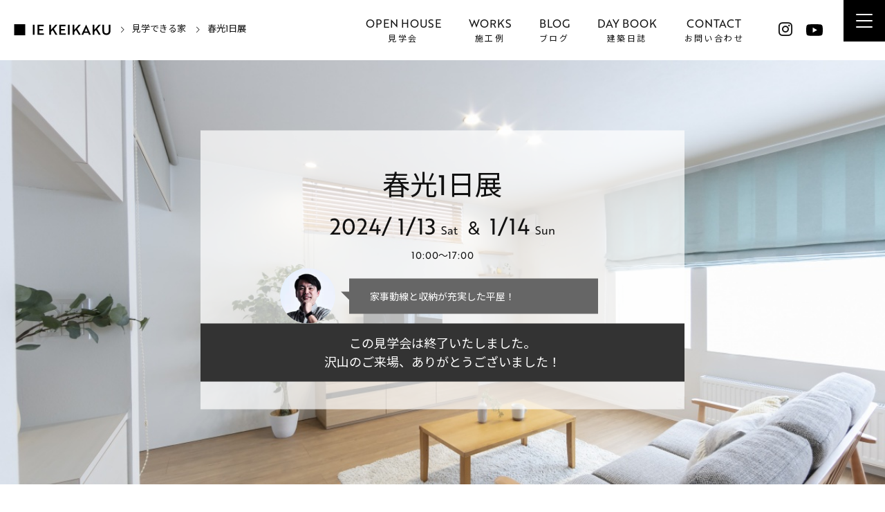

--- FILE ---
content_type: text/html; charset=UTF-8
request_url: https://www.iekeikaku.co.jp/house/entry-2023.html
body_size: 6871
content:
<!DOCTYPE html>
<html lang="ja">
<head>
<link rel="canonical" href="https://www.iekeikaku.co.jp/house/entry-2023.html">
<title>
春光1日展 | 見学できる家 | 家計画</title>
<meta http-equiv="X-UA-Compatible" content="IE=edge">
<meta name="viewport" content="width=device-width, initial-scale=1.0, viewport-fit=cover">
<meta property="og:url" content="https://www.iekeikaku.co.jp/house/entry-2023.html">
<meta property="og:site_name" content="家計画">
<meta property="og:title" content="春光1日展 | 見学できる家">
<meta property="og:type" content="article">
<meta property="fb:app_id" content="472014536613566">
<meta name="description" content="旭川で注文住宅をお考えの方へ。家計画の見学会で理想の家づくりを体感。高性能でデザイン性の高い住宅を実際にご覧いただけます。ご予約はこちらから。">
<meta property="og:description" content="旭川で注文住宅をお考えの方へ。家計画の見学会で理想の家づくりを体感。高性能でデザイン性の高い住宅を実際にご覧いただけます。ご予約はこちらから。">
<meta name="twitter:title" content="春光1日展 | 見学できる家">
<meta name="twitter:card" content="summary_large_image">
<meta name="twitter:domain" content="www.iekeikaku.co.jp">
<link rel="stylesheet" href="/themes/system/css/acms-admin.min.css?date=20250324155012">
<link rel="stylesheet" href="/themes/system/css/acms.min.css?date=20250324155012">
<link rel="stylesheet" href="https://www.iekeikaku.co.jp/css/style.min.css?v=20260109">
<script src="/js/library/jquery/jquery-3.6.1.min.js" charset="UTF-8"></script>
<script src="/acms.js?uaGroup=PC&amp;domains=www.iekeikaku.co.jp&amp;jsDir=js/&amp;themesDir=/themes/&amp;bid=3&amp;eid=2023&amp;bcd=house&amp;googleApiKey=AIzaSyBqMjLP1UeUGYWSJMx_7mIVCsdkHb3a3ro&amp;jQuery=3.6.1&amp;jQueryMigrate=migrate-3.0.1&amp;v=f7a222b5e3f6a662152bfe05357470f8&amp;umfs=240M&amp;pms=240M&amp;mfu=20&amp;lgImg=width:1400&amp;jpegQuality=95&amp;mediaLibrary=on&amp;edition=standard&amp;urlPreviewExpire=48&amp;timemachinePreviewDefaultDevice=PC&amp;ecd=entry-2023.html&amp;scriptRoot=/" charset="UTF-8" id="acms-js"></script>
<script async src="https://www.googletagmanager.com/gtag/js?id=UA-74383808-1"></script>
<script>
  window.dataLayer = window.dataLayer || [];
  function gtag(){dataLayer.push(arguments);}
  gtag('js', new Date());

  gtag('config', 'UA-74383808-1');
</script>
<script>window.$zoho=window.$zoho || {};$zoho.salesiq=$zoho.salesiq||{ready:function(){}}</script><script id="zsiqscript" src="https://salesiq.zohopublic.jp/widget?wc=04b025f414fbcf882727d53e54a49f6adb591c1f5ba90bbfc5d72bcf5d77acdc" defer></script>
<script>(function(w,d,s,l,i){w[l]=w[l]||[];w[l].push({'gtm.start':
new Date().getTime(),event:'gtm.js'});var f=d.getElementsByTagName(s)[0],
j=d.createElement(s),dl=l!='dataLayer'?'&l='+l:'';j.async=true;j.src=
'https://www.googletagmanager.com/gtm.js?id='+i+dl;f.parentNode.insertBefore(j,f);
})(window,document,'script','dataLayer','GTM-PHXV5JMP');</script>
<meta name="facebook-domain-verification" content="nvbow94o5t9127d44b4we0m8rvfxqw" />
<script type="text/javascript" src="/js/dest/vendor.chunk.js?date=20250324155012" charset="UTF-8" async defer></script>
<script type="text/javascript" src="/js/dest/index.js?date=20250324155012" charset="UTF-8" async defer></script>
<meta name="generator" content="a-blog cms" />
</head>
<body class="house entry">
<noscript><iframe src="https://www.googletagmanager.com/ns.html?id=GTM-PHXV5JMP" height="0" width="0"
        style="display:none;visibility:hidden"></iframe></noscript>
<svg aria-hidden="true" style="position: absolute; width: 0; height: 0; overflow: hidden;" version="1.1" xmlns="http://www.w3.org/2000/svg" xmlns:xlink="http://www.w3.org/1999/xlink">
<defs>
<symbol id="logoTextWhite" viewBox="0 0 278 32">
<title>logoTextWhite</title>
<path fill="#ffe500" style="fill: var(--color1, #ffe500)" d="M0.002 0h32v32h-32v-32z"></path>
<path fill="#fff" style="fill: var(--color2, #fff)" d="M58.981 30.532v-28.822h-5.045v28.824zM86.202 30.532v-4.243h-13.688v-8.286h11.089v-4.124h-11.089v-7.935h13.093v-4.233h-18.136v28.824zM106.54 1.71h-5.045v28.824h5.045v-8.49l4.684-5.158 8.246 13.65h5.725l-10.567-17.015 10.407-11.811h-6.044l-12.45 14.491zM149.093 30.534v-4.245h-13.688v-8.286h11.089v-4.124h-11.089v-7.935h13.093v-4.233h-18.136v28.824zM160.623 30.534v-28.824h-5.045v28.824zM174.154 1.71h-5.045v28.824h5.045v-8.49l4.684-5.158 8.246 13.65h5.725l-10.569-17.015 10.409-11.811h-6.044l-12.45 14.491zM194.41 30.534h5.285l2.563-5.725h11.77l2.563 5.725h5.285l-13.65-29.264h-0.161zM203.899 21.046c1.561-3.523 3.043-7.205 4.283-10.208 1.2 3.283 2.563 6.525 4.204 10.208zM231.881 1.71h-5.045v28.824h5.045v-8.49l4.684-5.158 8.246 13.65h5.725l-10.569-17.015 10.409-11.811h-6.044l-12.45 14.491zM278.399 1.71h-5.045v18.094c0.020 0.186 0.032 0.401 0.032 0.62 0 3.322-2.693 6.015-6.015 6.015-0.205 0-0.409-0.010-0.609-0.030l0.025 0.002c-0.169 0.017-0.365 0.026-0.563 0.026-3.332 0-6.033-2.701-6.033-6.033 0-0.211 0.011-0.42 0.032-0.625l-0.002 0.026v-18.094h-4.997v18.534c0 6.646 4.323 10.809 11.569 10.809 7.286 0 11.609-4.166 11.609-10.809z"></path>
</symbol>
<symbol id="logoYellow" viewBox="0 0 278 32">
<title>logoYellow</title>
<path fill="#ffe500" style="fill: var(--color1, #ffe500)" d="M0.002 0h32v32h-32v-32z"></path>
<path fill="#000" style="fill: var(--color3, #000)" d="M58.981 30.532v-28.822h-5.045v28.824zM86.202 30.532v-4.243h-13.688v-8.286h11.089v-4.124h-11.089v-7.935h13.093v-4.233h-18.136v28.824zM106.54 1.71h-5.045v28.824h5.045v-8.49l4.684-5.158 8.246 13.65h5.725l-10.567-17.015 10.407-11.811h-6.044l-12.45 14.491zM149.093 30.534v-4.245h-13.688v-8.286h11.089v-4.124h-11.089v-7.935h13.093v-4.233h-18.136v28.824zM160.623 30.534v-28.824h-5.045v28.824zM174.154 1.71h-5.045v28.824h5.045v-8.49l4.684-5.158 8.246 13.65h5.725l-10.569-17.015 10.409-11.811h-6.044l-12.45 14.491zM194.41 30.534h5.285l2.563-5.725h11.77l2.563 5.725h5.285l-13.65-29.264h-0.161zM203.899 21.046c1.561-3.523 3.043-7.205 4.283-10.208 1.2 3.283 2.563 6.525 4.204 10.208zM231.881 1.71h-5.045v28.824h5.045v-8.49l4.684-5.158 8.246 13.65h5.725l-10.569-17.015 10.409-11.811h-6.044l-12.45 14.491zM278.399 1.71h-5.045v18.094c0.020 0.186 0.032 0.401 0.032 0.62 0 3.322-2.693 6.015-6.015 6.015-0.205 0-0.409-0.010-0.609-0.030l0.025 0.002c-0.169 0.017-0.365 0.026-0.563 0.026-3.332 0-6.033-2.701-6.033-6.033 0-0.211 0.011-0.42 0.032-0.625l-0.002 0.026v-18.094h-4.997v18.534c0 6.646 4.323 10.809 11.569 10.809 7.286 0 11.609-4.166 11.609-10.809z"></path>
</symbol>
<symbol id="logoWhite" viewBox="0 0 278 32">
<title>logoWhite</title>
<path fill="#fff" style="fill: var(--color2, #fff)" d="M0 0h32v32h-32v-32z"></path>
<path fill="#000" style="fill: var(--color3, #000)" d="M58.979 30.532v-28.816h-5.042v28.823zM86.199 30.532v-4.245h-13.692v-8.285h11.087v-4.124h-11.087v-7.924h13.091v-4.237h-18.133v28.823zM106.533 1.709h-5.042v28.823h5.042v-8.485l4.682-5.163 8.245 13.652h5.724l-10.566-17.015 10.409-11.808h-6.044l-12.45 14.49zM149.084 30.532v-4.245h-13.692v-8.285h11.091v-4.124h-11.091v-7.924h13.091v-4.237h-18.133v28.823zM160.612 30.532v-28.816h-5.042v28.823zM174.144 1.709h-5.042v28.823h5.042v-8.485l4.685-5.163 8.245 13.652h5.724l-10.566-17.015 10.398-11.805h-6.044l-12.45 14.49zM194.401 30.532h5.283l2.55-5.724h11.768l2.55 5.724h5.283l-13.652-29.264h-0.16zM203.874 21.059c1.563-3.523 3.042-7.207 4.285-10.202 1.202 3.279 2.55 6.525 4.204 10.202zM231.855 1.723h-5.042v28.823h5.042v-8.485l4.682-5.163 8.245 13.652h5.724l-10.566-17.015 10.409-11.808h-6.044l-12.45 14.49zM278.37 1.723h-5.042v18.093c0.020 0.185 0.032 0.4 0.032 0.618 0 3.322-2.693 6.015-6.015 6.015-0.202 0-0.402-0.010-0.6-0.029l0.025 0.002c-0.166 0.016-0.359 0.026-0.554 0.026-3.332 0-6.033-2.701-6.033-6.033 0-0.21 0.011-0.418 0.032-0.623l-0.002 0.026v-18.1h-5.002v18.534c-0.009 0.158-0.013 0.343-0.013 0.528 0 5.719 4.636 10.355 10.355 10.355 0.432 0 0.858-0.026 1.277-0.078l-0.050 0.005c7.287 0 11.608-4.164 11.608-10.81z"></path>
</symbol>
<symbol id="arrowRightRoundWhite" viewBox="0 0 31 32">
<title>arrowRightRoundWhite</title>
<path fill="#fff" style="fill: var(--color2, #fff)" d="M15.495 0h0.001c8.558 0 15.495 6.937 15.495 15.495v1.010c0 8.558-6.937 15.495-15.495 15.495h-0.001c-8.558 0-15.495-6.937-15.495-15.495v-1.010c0-8.558 6.937-15.495 15.495-15.495z"></path>
<path fill="#111" style="fill: var(--color4, #111)" d="M12.447 22.834c-0.17-0.177-0.274-0.418-0.274-0.683s0.104-0.506 0.274-0.684l-0 0 5.519-5.699-5.519-5.699c-0.169-0.177-0.273-0.418-0.273-0.683s0.104-0.506 0.274-0.684l-0 0c0.167-0.175 0.402-0.283 0.662-0.283s0.495 0.108 0.662 0.283l0 0 6.119 6.317c0.169 0.177 0.273 0.417 0.273 0.681 0 0.021-0.001 0.043-0.002 0.064l0-0.003c0.002 0.022 0.003 0.048 0.003 0.074 0 0.265-0.105 0.505-0.274 0.681l0-0-6.119 6.317c-0.167 0.174-0.402 0.283-0.662 0.283s-0.495-0.108-0.662-0.283l-0-0z"></path>
</symbol>
<symbol id="arrowLeftRoundWhite" viewBox="0 0 31 32">
<title>arrowLeftRoundWhite</title>
<path fill="#fff" style="fill: var(--color2, #fff)" d="M15.505 0h-0.001c-8.558 0-15.495 6.937-15.495 15.495v1.010c0 8.558 6.937 15.495 15.495 15.495h0.001c8.558 0 15.495-6.937 15.495-15.495v-1.010c0-8.558-6.937-15.495-15.495-15.495z"></path>
<path fill="#111" style="fill: var(--color4, #111)" d="M18.553 22.834c0.17-0.177 0.274-0.418 0.274-0.683s-0.104-0.506-0.274-0.684l0 0-5.519-5.699 5.519-5.699c0.169-0.177 0.273-0.418 0.273-0.683s-0.104-0.506-0.274-0.684l0 0c-0.167-0.175-0.402-0.283-0.662-0.283s-0.495 0.108-0.662 0.283l-0 0-6.119 6.317c-0.169 0.177-0.273 0.417-0.273 0.681 0 0.021 0.001 0.043 0.002 0.064l-0-0.003c-0.002 0.022-0.003 0.048-0.003 0.074 0 0.265 0.104 0.505 0.274 0.681l-0-0 6.119 6.317c0.167 0.174 0.402 0.283 0.662 0.283s0.495-0.108 0.662-0.283l0-0z"></path>
</symbol>
<symbol id="arrowBottomRoundWhite" viewBox="0 0 31 32">
<title>arrowBottomRoundWhite</title>
<path fill="#fff" style="fill: var(--color2, #fff)" d="M-0.5 15.995v0.001c0 8.558 6.937 15.495 15.495 15.495h1.010c8.558 0 15.495-6.937 15.495-15.495v-0.001c0-8.558-6.937-15.495-15.495-15.495h-1.010c-8.558 0-15.495 6.937-15.495 15.495z"></path>
<path fill="#111" style="fill: var(--color4, #111)" d="M22.334 12.947c-0.177-0.17-0.418-0.274-0.683-0.274s-0.506 0.104-0.684 0.274l0-0-5.699 5.519-5.699-5.519c-0.177-0.169-0.418-0.273-0.683-0.273s-0.506 0.104-0.684 0.274l0-0c-0.175 0.167-0.283 0.402-0.283 0.662s0.108 0.495 0.283 0.662l0 0 6.317 6.119c0.177 0.169 0.417 0.273 0.681 0.273 0.021 0 0.043-0.001 0.064-0.002l-0.003 0c0.022 0.002 0.048 0.003 0.074 0.003 0.265 0 0.505-0.105 0.681-0.274l-0 0 6.317-6.119c0.174-0.167 0.283-0.402 0.283-0.662s-0.108-0.495-0.283-0.662l-0-0z"></path>
</symbol>
<symbol id="arrowTopRoundWhite" viewBox="0 0 31 32">
<title>arrowTopRoundWhite</title>
<path fill="#fff" style="fill: var(--color2, #fff)" d="M31.5 16.005v-0.001c0-8.558-6.937-15.495-15.495-15.495h-1.010c-8.558 0-15.495 6.937-15.495 15.495v0.001c0 8.558 6.937 15.495 15.495 15.495h1.010c8.558 0 15.495-6.937 15.495-15.495z"></path>
<path fill="#111" style="fill: var(--color4, #111)" d="M8.666 19.053c0.177 0.17 0.418 0.274 0.683 0.274s0.506-0.104 0.684-0.274l-0 0 5.699-5.519 5.699 5.519c0.177 0.169 0.418 0.273 0.683 0.273s0.506-0.104 0.684-0.274l-0 0c0.174-0.167 0.283-0.402 0.283-0.662s-0.108-0.495-0.283-0.662l-0-0-6.317-6.119c-0.177-0.169-0.417-0.273-0.681-0.273-0.021 0-0.043 0.001-0.064 0.002l0.003-0c-0.022-0.002-0.048-0.003-0.074-0.003-0.265 0-0.505 0.104-0.681 0.274l0-0-6.317 6.119c-0.175 0.167-0.283 0.402-0.283 0.662s0.108 0.495 0.283 0.662l0 0z"></path>
</symbol>
<symbol id="arrowRightRoundBlack" viewBox="0 0 32 32">
<title>arrowRightRoundBlack</title>
<path fill="#111" style="fill: var(--color4, #111)" d="M16 0c8.837 0 16 7.163 16 16s-7.163 16-16 16c-8.837 0-16-7.163-16-16s7.163-16 16-16z"></path>
<path fill="#fff" style="fill: var(--color2, #fff)" d="M12.463 23.55c-0.193-0.193-0.312-0.459-0.312-0.753s0.119-0.56 0.312-0.753l6.277-6.276-6.277-6.278c-0.222-0.196-0.361-0.482-0.361-0.799 0-0.588 0.477-1.066 1.066-1.066 0.318 0 0.603 0.139 0.798 0.36l0.001 0.001 6.962 6.958c0.192 0.193 0.311 0.458 0.311 0.752 0 0.023-0.001 0.046-0.002 0.068l0-0.003c0.002 0.024 0.003 0.052 0.003 0.080 0 0.294-0.119 0.56-0.312 0.752l-6.962 6.957c-0.193 0.193-0.459 0.312-0.753 0.312s-0.56-0.119-0.753-0.312l0 0z"></path>
</symbol>
<symbol id="arrowLeftRoundBlack" viewBox="0 0 32 32">
<title>arrowLeftRoundBlack</title>
<path fill="#111" style="fill: var(--color4, #111)" d="M16 0c-8.837 0-16 7.163-16 16s7.163 16 16 16c8.837 0 16-7.163 16-16s-7.163-16-16-16z"></path>
<path fill="#fff" style="fill: var(--color2, #fff)" d="M19.537 23.55c0.193-0.193 0.312-0.459 0.312-0.753s-0.119-0.56-0.312-0.753l-6.277-6.276 6.277-6.278c0.222-0.196 0.361-0.482 0.361-0.799 0-0.588-0.477-1.066-1.066-1.066-0.318 0-0.603 0.139-0.798 0.36l-0.001 0.001-6.962 6.958c-0.192 0.193-0.311 0.458-0.311 0.752 0 0.023 0.001 0.046 0.002 0.068l-0-0.003c-0.002 0.024-0.003 0.052-0.003 0.080 0 0.294 0.119 0.56 0.312 0.752l6.962 6.957c0.193 0.193 0.459 0.312 0.753 0.312s0.56-0.119 0.753-0.312l-0 0z"></path>
</symbol>
<symbol id="arrowBottomRoundBlack" viewBox="0 0 32 32">
<title>arrowBottomRoundBlack</title>
<path fill="#111" style="fill: var(--color4, #111)" d="M0 16c0 8.837 7.163 16 16 16s16-7.163 16-16c0-8.837-7.163-16-16-16s-16 7.163-16 16z"></path>
<path fill="#fff" style="fill: var(--color2, #fff)" d="M23.55 12.463c-0.193-0.193-0.459-0.312-0.753-0.312s-0.56 0.119-0.753 0.312l-6.276 6.277-6.278-6.277c-0.196-0.222-0.482-0.361-0.799-0.361-0.588 0-1.066 0.477-1.066 1.066 0 0.318 0.139 0.603 0.36 0.798l0.001 0.001 6.958 6.962c0.193 0.192 0.458 0.311 0.752 0.311 0.023 0 0.046-0.001 0.068-0.002l-0.003 0c0.024 0.002 0.052 0.003 0.080 0.003 0.294 0 0.56-0.119 0.752-0.312l6.957-6.962c0.193-0.193 0.312-0.459 0.312-0.753s-0.119-0.56-0.312-0.753l0 0z"></path>
</symbol>
<symbol id="arrowTopRoundBlack" viewBox="0 0 32 32">
<title>arrowTopRoundBlack</title>
<path fill="#111" style="fill: var(--color4, #111)" d="M32 16c0-8.837-7.163-16-16-16s-16 7.163-16 16c0 8.837 7.163 16 16 16s16-7.163 16-16z"></path>
<path fill="#fff" style="fill: var(--color2, #fff)" d="M8.45 19.537c0.193 0.193 0.459 0.312 0.753 0.312s0.56-0.119 0.753-0.312l6.276-6.277 6.278 6.277c0.196 0.222 0.482 0.361 0.799 0.361 0.588 0 1.066-0.477 1.066-1.066 0-0.318-0.139-0.603-0.36-0.798l-0.001-0.001-6.958-6.962c-0.193-0.192-0.458-0.311-0.752-0.311-0.023 0-0.046 0.001-0.068 0.002l0.003-0c-0.024-0.002-0.052-0.003-0.080-0.003-0.294 0-0.56 0.119-0.752 0.312l-6.957 6.962c-0.193 0.193-0.312 0.459-0.312 0.753s0.119 0.56 0.312 0.753l-0-0z"></path>
</symbol>
</defs>
</svg>
<div id="wrap">
<header class="globalHeader ">
<ul class="topicPath">
<li class="corporateLogo"><a class="js-viewing-indelible" href="https://www.iekeikaku.co.jp/">
<svg>
<title>IE KEIKAKU</title>
<use xlink:href="#logoYellow"></use>
</svg></a></li>
<li><a href="https://www.iekeikaku.co.jp/house/">見学できる家</a></li>
<li><span>春光1日展</span></li>
</ul>
<nav class="globalViewNav">
<ul>
<li><a href="https://www.iekeikaku.co.jp/house/">open house<span class="jp">見学会</span></a></li>
<li><a href="https://www.iekeikaku.co.jp/gallery/">works<span class="jp">施工例</span></a></li>
<li><a href="https://www.iekeikaku.co.jp/blog/">blog<span class="jp">ブログ</span></a></li>
<li><a href="https://www.iekeikaku.co.jp/diary/">day book<span class="jp">建築日誌</span></a></li>
<li><a href="https://www.iekeikaku.co.jp/contact/">contact<span class="jp">お問い合わせ</span></a></li>
</ul>
<ul class="sns">
<li class="ig"><a href="https://www.instagram.com/iekeikaku/" target="_blank"><span class="icon"><i class="icon-ig"></i></span></a></li>
<li class="yt"><a href="https://www.youtube.com/@ie_keikaku" target="_blank"><span class="icon"><img src="/img/common/icon_youtube.svg" alt="YouTube"></span></a></li>
</ul>
</nav>
<button class="gnavTrg"><span class="border"></span><span class="border"></span><span class="border"></span></button>
<nav class="globalNav">
<div class="globalNav-outer">
<div class="globalNav-inner">
<p class="logo"><a class="js-viewing-indelible" href="https://www.iekeikaku.co.jp/">
<svg class="corporateLogo">
<title>IE KEIKAKU</title>
<use xlink:href="#logoYellow"></use>
</svg></a></p>
<nav class="main main-lineup">
<p class="title"><a class="js-viewing-indelible" href="https://www.iekeikaku.co.jp/lineup/">家計画の家</a></p>
<ul>
<li><a class="js-viewing-indelible" href="https://www.iekeikaku.co.jp/lineup/simple/">
<figure><span><img src="/img/lineup/index_photo_simple.jpg"></span>
<figcaption>シンプルな家</figcaption>
</figure></a></li>
<li><a class="js-viewing-indelible" href="https://www.iekeikaku.co.jp/lineup/natural/">
<figure><span><img src="/img/lineup/index_photo_natural.jpg"></span>
<figcaption>ナチュラルな家</figcaption>
</figure></a></li>
<li><a class="js-viewing-indelible" href="https://www.iekeikaku.co.jp/lineup/performance/">
<figure><span><img src="/img/lineup/index_photo_performance.jpg"></span>
<figcaption>性能重視の家</figcaption>
</figure></a></li>
<li><a class="js-viewing-indelible" href="https://www.iekeikaku.co.jp/lineup/hokuo/">
<figure><span><img src="/img/lineup/index_photo_hokuo.jpg"></span>
<figcaption>北欧の家</figcaption>
</figure></a></li>
<li><a class="js-viewing-indelible" href="https://www.iekeikaku.co.jp/lineup/modern/">
<figure><span><img src="/img/lineup/index_photo_modern.jpg"></span>
<figcaption>モダンな家</figcaption>
</figure></a></li>
<li><a class="js-viewing-indelible" href="https://www.iekeikaku.co.jp/lineup/hiraya/">
<figure><span><img src="/img/lineup/index_photo_hiraya.jpg"></span>
<figcaption>平屋の家</figcaption>
</figure></a></li>
<li><a class="js-viewing-indelible" href="https://www.iekeikaku.co.jp/lineup/antique/">
<figure><span><img src="/img/lineup/index_photo_antique.jpg"></span>
<figcaption>アンティークな家</figcaption>
</figure></a></li>
<li><a class="js-viewing-indelible" href="https://www.iekeikaku.co.jp/lineup/skip-floor/">
<figure><span><img src="/img/lineup/index_photo_skipfloor.jpg"></span>
<figcaption>スキップフロアの家</figcaption>
</figure></a></li>
<li><a class="js-viewing-indelible" href="https://www.iekeikaku.co.jp/lineup/urban-natural/">
<figure><span><img src="/img/lineup/index_photo_urban_natural.jpg"></span>
<figcaption>アーバン×ナチュラルの家</figcaption>
</figure></a></li>
<li><a class="js-viewing-indelible" href="https://www.iekeikaku.co.jp/lineup/urban-country/">
<figure><span><img src="/img/lineup/index_photo_urban_country.jpg"></span>
<figcaption>アーバン×カントリーの家</figcaption>
</figure></a></li>
</ul>
</nav>
<nav class="side">
<ul>
<li><a class="js-viewing-indelible" href="https://www.iekeikaku.co.jp/afterservice/">アフターサービス</a></li>
<li><a class="js-viewing-indelible" href="https://www.iekeikaku.co.jp/performance/">性能と価格</a></li>
<li><a class="js-viewing-indelible" href="https://www.iekeikaku.co.jp/flow/">家づくりの流れ</a></li>
<li><a class="js-viewing-indelible" href="https://www.iekeikaku.co.jp/voice/">お客様アンケート</a></li>
<li><a class="js-viewing-indelible" href="https://www.iekeikaku.co.jp/gallery/">お客様の家</a></li>
<li><a class="js-viewing-indelible" href="https://www.iekeikaku.co.jp/house/">見学できる家</a></li>
<li><a class="js-viewing-indelible" href="https://www.iekeikaku.co.jp/land/">土地情報</a></li>
<li><a class="js-viewing-indelible" href="https://www.iekeikaku.co.jp/blog/">スタッフブログ</a></li>
<li><a class="js-viewing-indelible" href="https://www.iekeikaku.co.jp/staff/">スタッフ紹介</a></li>
</ul>
</nav>
<nav class="main main-enjoy">
<p class="title"><a class="js-viewing-indelible" href="https://www.iekeikaku.co.jp/enjoy/"><span class="sub">Enjoy IE KEIKAKU</span>建築中・OBのお客様へ</a></p>
<ul>
<li><a class="js-viewing-indelible" href="https://www.iekeikaku.co.jp/diary/">建築日誌</a></li>
<li><a class="js-viewing-indelible" href="https://www.iekeikaku.co.jp/event/">家計画 焼肉パーティ</a></li>
</ul>
</nav>
<nav class="under">
<ul>
<li><a class="js-viewing-indelible" href="https://www.iekeikaku.co.jp/contact/">お問い合わせ・ご相談</a></li>
<li><a class="js-viewing-indelible" href="https://www.iekeikaku.co.jp/company/">会社情報</a></li>
<li><a class="js-viewing-indelible" href="https://www.iekeikaku.co.jp/recruit/">採用情報</a></li>
</ul>
</nav>
</div>
</div>
</nav>
</header>
<main class="mainContents">
<div class="pageHeader visible-sp">
<p class="commonTitle large">見学できる家<span class="en">HOUSE</span></p>
</div>
<header class="imgTextHeader house">
<figure class="bg" style="background-image: url(/archives/003/202312/bf85aaba8dc36ab3d70da43627589db85cd319fd9ec4159c414866d83043e2d8.jpg);"></figure>
<div class="houseLead">
<div class="wrap">
<p class="series"></p>
<h2 class="commonTitle entryTitle">春光1日展</h2>
<p class="date">
2024/
1/13
<span class="day">Sat</span>
<span class="and">&</span>
1/14
<span class="day">Sun</span>
</p>
<p class="hours">10:00～17:00</p>
<div class="staffBlock">
<figure class="photo"><img src="https://www.iekeikaku.co.jp/img/staff/th/oki.webp" alt="沖 宏樹">
</figure>
<p class="comment">家事動線と収納が充実した平屋！</p>
</div>
<p class="finishMessage">この見学会は終了いたしました。<br>沢山のご来場、ありがとうございました！</p>
</div>
</div>
</header>
<div class="houseEntryLead">
<div class="inner">
<p>1000冊の本を持つ奥様が建てたい家。<br />
キッチンサイドに本棚、掘りごたつの神配置！</p>
</div>
</div>
<section class="houseEntryBlock photo">
<ul class="slide">
<li class="item">
<img src="/archives/003/202312/3ddfe48a81f68c7123ce32efd304ba04b685a024facd2fc151d7b764679bdb4a.jpg" height="534">
</li>
<li class="item">
<img src="/archives/003/202312/b2a06776d17b8283a87a4910fcdb5a767e5cc24a559f304114cff7bd7156f2a0.jpg" height="534">
</li>
<li class="item">
<img src="/archives/003/202312/998849d802285ec438cd10125e313b4c669a40e712cf442ed65055d499d244c4.jpg" height="534">
</li>
<li class="item">
<img src="/archives/003/202312/e129bf27f55ac59e4e2e7a7a02a1198f6564ac83f64b39fc9d9e40dedc785fc6.jpg" height="534">
</li>
<li class="item">
<img src="/archives/003/202312/d799f1baedc889f0fd9895856cb51b0a91b32f5ca89dab1eb01ba3ab5264ca64.jpg" height="534">
</li>
</ul>
</section>
<section class="houseArchive">
<div class="inner">
<h2 class="commonTitle small archiveTitle">関連する「見学できる家」</h2>
<p>関連する「見学できる家」はありません。</p>
<nav class="houseArchiveList">
</nav>
</div>
</section>
<nav class="entryPager">
<ul class="inner">
<li class="prev"><a class="commonBtn withArrow" href="https://www.iekeikaku.co.jp/house/entry-2010.html"><span class="arrowEn">
<svg class="arrow">
<use xlink:href="#arrowLeftRoundBlack"></use>
</svg><span class="en">BACK</span></span><span class="ja">豊岡1日展</span></a></li>
<li class="back"><a class="commonBtn withArrow" href="https://www.iekeikaku.co.jp/house/">
<svg class="arrow">
<use xlink:href="#arrowRightRoundBlack"></use>
</svg><span class="ja">一覧に戻る</span></a></li>
<li class="next"><a class="commonBtn withArrow" href="https://www.iekeikaku.co.jp/house/entry-2039.html"><span class="arrowEn">
<svg class="arrow">
<use xlink:href="#arrowRightRoundBlack"></use>
</svg><span class="en">NEXT</span></span><span class="ja">神楽岡1日展</span></a></li>
</ul>
</nav>
</main>
<footer class="globalFooter">
<div class="inner contents">
<p class="corporateLogo"><a href="https://www.iekeikaku.co.jp/">
<svg>
<title>IE KEIKAKU</title>
<use xlink:href="#logoYellow"></use>
</svg></a></p>
<div class="text">
<div class="addressBox">
<p class="address">〒070-0039 北海道旭川市9条通11丁目右1号 日建ビル2F</p>
<ul class="btnNav">
<li class="telBtn"><a href="tel:0166262488">
<svg class="arrow">
<use xlink:href="#arrowRightRoundBlack"></use>
</svg><span class="num">0166-26-2488</span><span class="telMsg">（電話する）</span></a></li>
</ul>
</div>
<ul class="infoNav">
<li><a class="js-viewing-indelible" href="https://www.iekeikaku.co.jp/company/#office">オフィス</a></li>
<li><a class="js-viewing-indelible" href="https://www.iekeikaku.co.jp/company/#outline">会社概要</a></li>
<li><a class="js-viewing-indelible" href="https://www.iekeikaku.co.jp/company/#access">アクセス</a></li>
<li><a class="js-viewing-indelible" href="https://www.iekeikaku.co.jp/recruit/">採用情報</a></li>
</ul>
<p class="iekeikakuLabo">コストを抑えて日々の暮らしを充実させたい方は<br class="visible-sp">「<span><a href="https://ie-kikaku.co.jp/" target="_blank">家企画研究所</a></span>」へ</p>
</div>
<ul class="sns">
<li class="fb"><a href="https://www.facebook.com/iekeikaku/" target="_blank"><span class="icon"><i class="icon-fb"></i></span>Facebook</a></li>
<li class="ig"><a href="https://www.instagram.com/iekeikaku/" target="_blank"><span class="icon"><i class="icon-ig"></i></span>Instagram</a></li>
<li class="yt"><a href="https://www.youtube.com/@ie_keikaku" target="_blank"><span class="icon"><img src="/img/common/icon_youtube.svg" alt="YouTube"></span>YouTube</a></li>
</ul>
</div>
<div class="copyright">
<div class="inner"><small>© 2024 IE KEIKAKU.</small></div>
</div>
<p class="pageTop"><a class="smooth" href="#wrap"><span><i class="icon-arrowTop"></i>TOP</span></a></p>
</footer>
</div>
<script src="https://cdnjs.cloudflare.com/ajax/libs/jquery-easing/1.3/jquery.easing.min.js"></script>
<script src="/themes/iekeikaku/js/script.min.js?v=20250114"></script>
</body>
</html>

--- FILE ---
content_type: text/css
request_url: https://www.iekeikaku.co.jp/themes/system/css/acms.min.css?date=20250324155012
body_size: 15766
content:
@charset "utf-8";
/*
 * acms.css Ver.2.1.1 (http://www.a-blogcms.jp)
 * Copyright a-blog cms | MIT License
 *
 * カスタマイズする場合は、オリジナルのテーマにコピーしてご利用ください。
 */
.js_notStyle{width:100%}.acms-container{max-width:980px;margin-right:auto;margin-left:auto;padding-right:10px;padding-left:10px;box-sizing:border-box}.acms-grid,.acms-grid-r{margin-right:-10px;margin-left:-10px}.acms-grid-r:after,.acms-grid-r:before,.acms-grid:after,.acms-grid:before{display:table;content:" "}.acms-grid-r:after,.acms-grid:after{clear:both}.acms-grid-negative{margin-right:0;margin-left:0}[class*=acms-col]{min-height:1px;padding-right:10px;padding-left:10px}@media (min-width:768px){.acms-grid,.acms-grid-r{margin-right:-10px;margin-left:-10px}[class*=acms-col]{padding-right:10px;padding-left:10px}}[class*=acms-col],[class*=acms-col]:after,[class*=acms-col]:before{box-sizing:border-box}.acms-col-1{float:left;width:8.33333%}.acms-col-2{float:left;width:16.66667%}.acms-col-3{float:left;width:25%}.acms-col-4{float:left;width:33.33333%}.acms-col-5{float:left;width:41.66667%}.acms-col-6{float:left;width:50%}.acms-col-7{float:left;width:58.33333%}.acms-col-8{float:left;width:66.66667%}.acms-col-9{float:left;width:75%}.acms-col-10{float:left;width:83.33333%}.acms-col-11{float:left;width:91.66667%}.acms-col-12{float:none;width:100%}[class*=acms-pull],[class*=acms-push]{position:relative}.acms-push-1{left:8.33333%}.acms-push-2{left:16.66667%}.acms-push-3{left:25%}.acms-push-4{left:33.33333%}.acms-push-5{left:41.66667%}.acms-push-6{left:50%}.acms-push-7{left:58.33333%}.acms-push-8{left:66.66667%}.acms-push-9{left:75%}.acms-push-10{left:83.33333%}.acms-push-11{left:91.66667%}.acms-pull-1{right:8.33333%}.acms-pull-2{right:16.66667%}.acms-pull-3{right:25%}.acms-pull-4{right:33.33333%}.acms-pull-5{right:41.66667%}.acms-pull-6{right:50%}.acms-pull-7{right:58.33333%}.acms-pull-8{right:66.66667%}.acms-pull-9{right:75%}.acms-pull-10{right:83.33333%}.acms-pull-11{right:91.66667%}@media (min-width:480px){.acms-col-sm-1{float:left;width:8.33333%}.acms-col-sm-2{float:left;width:16.66667%}.acms-col-sm-3{float:left;width:25%}.acms-col-sm-4{float:left;width:33.33333%}.acms-col-sm-5{float:left;width:41.66667%}.acms-col-sm-6{float:left;width:50%}.acms-col-sm-7{float:left;width:58.33333%}.acms-col-sm-8{float:left;width:66.66667%}.acms-col-sm-9{float:left;width:75%}.acms-col-sm-10{float:left;width:83.33333%}.acms-col-sm-11{float:left;width:91.66667%}.acms-col-sm-12{float:none;width:100%}[class*=acms-push-sm]{position:relative;right:auto}.acms-push-sm-auto{left:auto}.acms-push-sm-1{left:8.33333%}.acms-push-sm-2{left:16.66667%}.acms-push-sm-3{left:25%}.acms-push-sm-4{left:33.33333%}.acms-push-sm-5{left:41.66667%}.acms-push-sm-6{left:50%}.acms-push-sm-7{left:58.33333%}.acms-push-sm-8{left:66.66667%}.acms-push-sm-9{left:75%}.acms-push-sm-10{left:83.33333%}.acms-push-sm-11{left:91.66667%}[class*=acms-pull-sm]{position:relative;left:auto}.acms-pull-sm-auto{right:auto}.acms-pull-sm-1{right:8.33333%}.acms-pull-sm-2{right:16.66667%}.acms-pull-sm-3{right:25%}.acms-pull-sm-4{right:33.33333%}.acms-pull-sm-5{right:41.66667%}.acms-pull-sm-6{right:50%}.acms-pull-sm-7{right:58.33333%}.acms-pull-sm-8{right:66.66667%}.acms-pull-sm-9{right:75%}.acms-pull-sm-10{right:83.33333%}.acms-pull-sm-11{right:91.66667%}}@media (min-width:768px){.acms-col-md-1{float:left;width:8.33333%}.acms-col-md-2{float:left;width:16.66667%}.acms-col-md-3{float:left;width:25%}.acms-col-md-4{float:left;width:33.33333%}.acms-col-md-5{float:left;width:41.66667%}.acms-col-md-6{float:left;width:50%}.acms-col-md-7{float:left;width:58.33333%}.acms-col-md-8{float:left;width:66.66667%}.acms-col-md-9{float:left;width:75%}.acms-col-md-10{float:left;width:83.33333%}.acms-col-md-11{float:left;width:91.66667%}.acms-col-md-12{float:none;width:100%}[class*=acms-push-md]{position:relative;right:auto}.acms-push-md-auto{left:auto}.acms-push-md-1{left:8.33333%}.acms-push-md-2{left:16.66667%}.acms-push-md-3{left:25%}.acms-push-md-4{left:33.33333%}.acms-push-md-5{left:41.66667%}.acms-push-md-6{left:50%}.acms-push-md-7{left:58.33333%}.acms-push-md-8{left:66.66667%}.acms-push-md-9{left:75%}.acms-push-md-10{left:83.33333%}.acms-push-md-11{left:91.66667%}[class*=acms-pull-md]{position:relative;left:auto}.acms-pull-md-auto{right:auto}.acms-pull-md-1{right:8.33333%}.acms-pull-md-2{right:16.66667%}.acms-pull-md-3{right:25%}.acms-pull-md-4{right:33.33333%}.acms-pull-md-5{right:41.66667%}.acms-pull-md-6{right:50%}.acms-pull-md-7{right:58.33333%}.acms-pull-md-8{right:66.66667%}.acms-pull-md-9{right:75%}.acms-pull-md-10{right:83.33333%}.acms-pull-md-11{right:91.66667%}}@media (min-width:1024px){.acms-col-lg-1{float:left;width:8.33333%}.acms-col-lg-2{float:left;width:16.66667%}.acms-col-lg-3{float:left;width:25%}.acms-col-lg-4{float:left;width:33.33333%}.acms-col-lg-5{float:left;width:41.66667%}.acms-col-lg-6{float:left;width:50%}.acms-col-lg-7{float:left;width:58.33333%}.acms-col-lg-8{float:left;width:66.66667%}.acms-col-lg-9{float:left;width:75%}.acms-col-lg-10{float:left;width:83.33333%}.acms-col-lg-11{float:left;width:91.66667%}.acms-col-lg-12{float:none;width:100%}[class*=acms-push-lg]{position:relative;right:auto}.acms-push-lg-auto{left:auto}.acms-push-lg-1{left:8.33333%}.acms-push-lg-2{left:16.66667%}.acms-push-lg-3{left:25%}.acms-push-lg-4{left:33.33333%}.acms-push-lg-5{left:41.66667%}.acms-push-lg-6{left:50%}.acms-push-lg-7{left:58.33333%}.acms-push-lg-8{left:66.66667%}.acms-push-lg-9{left:75%}.acms-push-lg-10{left:83.33333%}.acms-push-lg-11{left:91.66667%}[class*=acms-pull-lg]{position:relative;left:auto}.acms-pull-lg-auto{right:auto}.acms-pull-lg-1{right:8.33333%}.acms-pull-lg-2{right:16.66667%}.acms-pull-lg-3{right:25%}.acms-pull-lg-4{right:33.33333%}.acms-pull-lg-5{right:41.66667%}.acms-pull-lg-6{right:50%}.acms-pull-lg-7{right:58.33333%}.acms-pull-lg-8{right:66.66667%}.acms-pull-lg-9{right:75%}.acms-pull-lg-10{right:83.33333%}.acms-pull-lg-11{right:91.66667%}}@media (min-width:1440px){.acms-col-xl-1{float:left;width:8.33333%}.acms-col-xl-2{float:left;width:16.66667%}.acms-col-xl-3{float:left;width:25%}.acms-col-xl-4{float:left;width:33.33333%}.acms-col-xl-5{float:left;width:41.66667%}.acms-col-xl-6{float:left;width:50%}.acms-col-xl-7{float:left;width:58.33333%}.acms-col-xl-8{float:left;width:66.66667%}.acms-col-xl-9{float:left;width:75%}.acms-col-xl-10{float:left;width:83.33333%}.acms-col-xl-11{float:left;width:91.66667%}.acms-col-xl-12{float:none;width:100%}[class*=acms-push-xl]{position:relative;right:auto}.acms-push-xl-auto{left:auto}.acms-push-xl-1{left:8.33333%}.acms-push-xl-2{left:16.66667%}.acms-push-xl-3{left:25%}.acms-push-xl-4{left:33.33333%}.acms-push-xl-5{left:41.66667%}.acms-push-xl-6{left:50%}.acms-push-xl-7{left:58.33333%}.acms-push-xl-8{left:66.66667%}.acms-push-xl-9{left:75%}.acms-push-xl-10{left:83.33333%}.acms-push-xl-11{left:91.66667%}[class*=acms-pull-xl]{position:relative;left:auto}.acms-pull-xl-auto{right:auto}.acms-pull-xl-1{right:8.33333%}.acms-pull-xl-2{right:16.66667%}.acms-pull-xl-3{right:25%}.acms-pull-xl-4{right:33.33333%}.acms-pull-xl-5{right:41.66667%}.acms-pull-xl-6{right:50%}.acms-pull-xl-7{right:58.33333%}.acms-pull-xl-8{right:66.66667%}.acms-pull-xl-9{right:75%}.acms-pull-xl-10{right:83.33333%}.acms-pull-xl-11{right:91.66667%}}.acms-entry .acms-col-12{clear:both}.acms-btn{display:inline-block;padding:8px 10px;line-height:1;text-align:center;text-decoration:none;vertical-align:middle;border-radius:3px;transition:background-color .2s,border-color .2s;font-size:14px;background-color:#f7f7f7;border:1px solid rgba(0,0,0,.2);transition:background-color .2s}.acms-btn,.acms-btn:active,.acms-btn:hover,.acms-btn:link,.acms-btn:visited{color:#333}.acms-btn:hover{text-decoration:none;background-color:#f1f1f1;border-color:rgba(0,0,0,.3)}.acms-btn-active,.acms-btn:active{color:#333;text-decoration:none;background-color:#e1e1e1;border-color:rgba(0,0,0,.3);box-shadow:inset 0 1px 2px rgba(0,0,0,.3)}.acms-btn-active[disabled],.acms-btn:active[disabled]{opacity:1;filter:alpha(opacity=1)}.acms-btn:focus{background-color:#f7f7f7;border-color:#137af3;outline:none;box-shadow:0 0 0 2px rgba(19,122,243,.4)}@media (min-width:768px){.acms-btn{display:inline-block;padding:6px 8px;line-height:1;text-align:center;text-decoration:none;vertical-align:middle;border-radius:3px;transition:background-color .2s,border-color .2s;font-size:12px}}.acms-btn.acms-btn-primary{color:#fff;background-color:#005cee;border:1px solid rgba(0,0,0,.1);transition:background-color .2s}.acms-btn.acms-btn-primary:active,.acms-btn.acms-btn-primary:hover,.acms-btn.acms-btn-primary:link,.acms-btn.acms-btn-primary:visited{color:#fff}.acms-btn.acms-btn-primary:hover{text-decoration:none;background-color:#004cc5;border-color:rgba(0,0,0,.3)}.acms-btn.acms-btn-primary-active,.acms-btn.acms-btn-primary:active{color:#fff;text-decoration:none;background-color:#005cee;border-color:#003a97;box-shadow:inset 0 1px 2px rgba(0,0,0,.3)}.acms-btn.acms-btn-primary-active[disabled],.acms-btn.acms-btn-primary:active[disabled]{opacity:1;filter:alpha(opacity=1)}.acms-btn.acms-btn-primary:focus{background-color:#005cee;border-color:#003a97;outline:none;box-shadow:0 0 0 2px rgba(19,122,243,.4)}.acms-btn.acms-btn-info{color:#fff;background-color:#4b4b4b;border:1px solid rgba(0,0,0,.1);transition:background-color .2s}.acms-btn.acms-btn-info:active,.acms-btn.acms-btn-info:hover,.acms-btn.acms-btn-info:link,.acms-btn.acms-btn-info:visited{color:#fff}.acms-btn.acms-btn-info:hover{text-decoration:none;background-color:#373737;border-color:rgba(0,0,0,.3)}.acms-btn.acms-btn-info-active,.acms-btn.acms-btn-info:active{color:#fff;text-decoration:none;background-color:#4b4b4b;border-color:rgba(0,0,0,.3)}.acms-btn.acms-btn-info-active[disabled],.acms-btn.acms-btn-info:active[disabled]{opacity:1;filter:alpha(opacity=1)}.acms-btn.acms-btn-info:focus{background-color:#4b4b4b;border-color:#202020;outline:none;box-shadow:0 0 0 2px rgba(19,122,243,.4)}.acms-btn.acms-btn-success{color:#fff;background-color:#009812;border:1px solid rgba(0,0,0,.1);transition:background-color .2s}.acms-btn.acms-btn-success:active,.acms-btn.acms-btn-success:hover,.acms-btn.acms-btn-success:link,.acms-btn.acms-btn-success:visited{color:#fff}.acms-btn.acms-btn-success:hover{text-decoration:none;background-color:#007f0f;border-color:rgba(0,0,0,.3)}.acms-btn.acms-btn-success-active,.acms-btn.acms-btn-success:active{color:#fff;text-decoration:none;background-color:#009812;border-color:rgba(0,0,0,.3)}.acms-btn.acms-btn-success-active[disabled],.acms-btn.acms-btn-success:active[disabled]{opacity:1;filter:alpha(opacity=1)}.acms-btn.acms-btn-success:focus{background-color:#009812;border-color:#004108;outline:none;box-shadow:0 0 0 2px rgba(19,122,243,.4)}.acms-btn.acms-btn-warning{color:#fff;background-color:#f9b433;border:1px solid rgba(0,0,0,.1);transition:background-color .2s}.acms-btn.acms-btn-warning:active,.acms-btn.acms-btn-warning:hover,.acms-btn.acms-btn-warning:link,.acms-btn.acms-btn-warning:visited{color:#fff}.acms-btn.acms-btn-warning:hover{text-decoration:none;background-color:#f8a50b;border-color:#cf8906}.acms-btn.acms-btn-warning-active,.acms-btn.acms-btn-warning:active{color:#fff;text-decoration:none;background-color:#f9b433;border-color:#cf8906}.acms-btn.acms-btn-warning-active[disabled],.acms-btn.acms-btn-warning:active[disabled]{opacity:1;filter:alpha(opacity=1)}.acms-btn.acms-btn-warning:focus{background-color:#f9b433;border-color:#cf8906;outline:none;box-shadow:0 0 0 2px rgba(19,122,243,.4)}.acms-btn.acms-btn-danger{color:#fff;background-color:#c5001d;border:1px solid rgba(0,0,0,.1);transition:background-color .2s}.acms-btn.acms-btn-danger:active,.acms-btn.acms-btn-danger:hover,.acms-btn.acms-btn-danger:link,.acms-btn.acms-btn-danger:visited{color:#fff}.acms-btn.acms-btn-danger:hover{text-decoration:none;background-color:#ac0019;border-color:#6e0010}.acms-btn.acms-btn-danger-active,.acms-btn.acms-btn-danger:active{color:#fff;text-decoration:none;background-color:#c5001d;border-color:#6e0010}.acms-btn.acms-btn-danger-active[disabled],.acms-btn.acms-btn-danger:active[disabled]{opacity:1;filter:alpha(opacity=1)}.acms-btn.acms-btn-danger:focus{background-color:#c5001d;border-color:#6e0010;outline:none;box-shadow:0 0 0 2px rgba(19,122,243,.4)}.acms-btn.acms-btn-link,.acms-btn .acms-btn-link:active,.acms-btn .acms-btn-link:hover,.acms-btn .acms-btn-link:visited{color:#428bca;text-decoration:underline;background:none;border-color:transparent!important;border-radius:0}.acms-btn.acms-btn-link:hover{color:#2e67a5}.acms-btn.acms-btn-link:active{box-shadow:none}.acms-select-btn{line-height:1;cursor:pointer;-webkit-appearance:button;position:relative;display:inline-block;max-width:100%;padding:6px 30px 6px 10px;line-height:1.3;text-align:center;text-decoration:none;vertical-align:middle;background:url(../images/marker/arrow_black03.png?v=2025032421954) 100%,linear-gradient(180deg,#f7f7f7 0,#f7f7f7);background:url("[data-uri]") 100%,linear-gradient(180deg,#f7f7f7 0,#f7f7f7);background-repeat:no-repeat;border:1px solid #ccc;border-radius:3px;transition:border-color .2s;-webkit-appearance:none;-moz-appearance:none;appearance:none;font-size:16px}.acms-select-btn:hover{border-color:1px solid #aaa}@media (min-width:768px){.acms-select-btn{min-height:26px;padding:5px 30px 4px 10px;font-size:12px;line-height:1.2}}.acms-btn-flat{display:inline-block;padding:8px 20px;line-height:1;text-align:center;text-decoration:none;vertical-align:middle;border-radius:4px;transition:background-color .2s,border-color .2s;font-size:14px;color:#666;background-color:#eee;border:1px solid rgba(0,0,0,.1);transition:background-color .2s;font-weight:700;line-height:1.2;cursor:pointer}.acms-btn-flat:active,.acms-btn-flat:hover,.acms-btn-flat:link,.acms-btn-flat:visited{color:#666}.acms-btn-flat:hover{text-decoration:none;background-color:#d6d6d6;border-color:rgba(0,0,0,.2);box-shadow:0 1px 1px rgba(0,0,0,.1)}.acms-btn-flat-active,.acms-btn-flat:active{color:#666;text-decoration:none;background-color:rgba(0,0,0,.3);border-color:#a6a6a6;box-shadow:inset 0 1px 2px rgba(0,0,0,.2)}.acms-btn-flat-active[disabled],.acms-btn-flat:active[disabled]{opacity:1;filter:alpha(opacity=1)}.acms-btn-flat:focus{background-color:#d6d6d6;border-color:#137af3;outline:none;box-shadow:inset 0 1px 2px rgba(0,0,0,.2)}@media (min-width:768px){.acms-btn-flat{display:inline-block;padding:6px 8px;line-height:1;text-align:center;text-decoration:none;vertical-align:middle;border-radius:3px;transition:background-color .2s,border-color .2s;font-size:12px}}.acms-btn-flat-primary{color:#fff;background-color:#1871ff;border:1px solid rgba(0,0,0,.1);transition:background-color .2s}.acms-btn-flat-primary:active,.acms-btn-flat-primary:hover,.acms-btn-flat-primary:link,.acms-btn-flat-primary:visited{color:#fff}.acms-btn-flat-primary:hover{text-decoration:none;background-color:#2c7eff;border-color:rgba(0,0,0,.2);box-shadow:0 1px 1px rgba(0,0,0,.1)}.acms-btn-flat-primary-active,.acms-btn-flat-primary:active{color:#fff;text-decoration:none;background-color:#005cee;border-color:rgba(0,0,0,.3);box-shadow:inset 0 1px 2px rgba(0,0,0,.2)}.acms-btn-flat-primary-active[disabled],.acms-btn-flat-primary:active[disabled]{opacity:1;filter:alpha(opacity=1)}.acms-btn-flat-primary:focus{background-color:#005cee;border-color:#137af3;outline:none;box-shadow:inset 0 1px 2px rgba(0,0,0,.2)}.acms-btn-flat-info{color:#fff;background-color:#5f5f5f;border:1px solid rgba(0,0,0,.1);transition:background-color .2s}.acms-btn-flat-info:active,.acms-btn-flat-info:hover,.acms-btn-flat-info:link,.acms-btn-flat-info:visited{color:#fff}.acms-btn-flat-info:hover{text-decoration:none;background-color:#6a6a6a;border-color:rgba(0,0,0,.2);box-shadow:0 1px 1px rgba(0,0,0,.1)}.acms-btn-flat-info-active,.acms-btn-flat-info:active{color:#fff;text-decoration:none;background-color:#4b4b4b;border-color:rgba(0,0,0,.3);box-shadow:inset 0 1px 2px rgba(0,0,0,.2)}.acms-btn-flat-info-active[disabled],.acms-btn-flat-info:active[disabled]{opacity:1;filter:alpha(opacity=1)}.acms-btn-flat-info:focus{background-color:#4b4b4b;border-color:#137af3;outline:none;box-shadow:inset 0 1px 2px rgba(0,0,0,.2)}.acms-btn-flat-success{color:#fff;background-color:#00c117;border:1px solid rgba(0,0,0,.1);transition:background-color .2s}.acms-btn-flat-success:active,.acms-btn-flat-success:hover,.acms-btn-flat-success:link,.acms-btn-flat-success:visited{color:#fff}.acms-btn-flat-success:hover{text-decoration:none;background-color:#00d519;border-color:rgba(0,0,0,.2);box-shadow:0 1px 1px rgba(0,0,0,.1)}.acms-btn-flat-success-active,.acms-btn-flat-success:active{color:#fff;text-decoration:none;background-color:#009812;border-color:rgba(0,0,0,.2);box-shadow:inset 0 1px 2px rgba(0,0,0,.2)}.acms-btn-flat-success-active[disabled],.acms-btn-flat-success:active[disabled]{opacity:1;filter:alpha(opacity=1)}.acms-btn-flat-success:focus{background-color:#009812;border-color:#137af3;outline:none;box-shadow:inset 0 1px 2px rgba(0,0,0,.2)}.acms-btn-flat-warning{color:#fff;background-color:#fac35b;border:1px solid rgba(0,0,0,.1);transition:background-color .2s}.acms-btn-flat-warning:active,.acms-btn-flat-warning:hover,.acms-btn-flat-warning:link,.acms-btn-flat-warning:visited{color:#fff}.acms-btn-flat-warning:hover{text-decoration:none;background-color:#fbca6e;border-color:rgba(0,0,0,.2);box-shadow:0 1px 1px rgba(0,0,0,.1)}.acms-btn-flat-warning-active,.acms-btn-flat-warning:active{color:#fff;text-decoration:none;background-color:#f9b433;border-color:rgba(0,0,0,.2);box-shadow:inset 0 1px 2px rgba(0,0,0,.2)}.acms-btn-flat-warning-active[disabled],.acms-btn-flat-warning:active[disabled]{opacity:1;filter:alpha(opacity=1)}.acms-btn-flat-warning:focus{background-color:#f9b433;border-color:#137af3;outline:none;box-shadow:inset 0 1px 2px rgba(0,0,0,.2)}.acms-btn-flat-danger{color:#fff;background-color:#ee0023;border:1px solid rgba(0,0,0,.1);transition:background-color .2s}.acms-btn-flat-danger:active,.acms-btn-flat-danger:hover,.acms-btn-flat-danger:link,.acms-btn-flat-danger:visited{color:#fff}.acms-btn-flat-danger:hover{text-decoration:none;background-color:#ff0328;border-color:rgba(0,0,0,.2);box-shadow:0 1px 1px rgba(0,0,0,.1)}.acms-btn-flat-danger-active,.acms-btn-flat-danger:active{color:#fff;text-decoration:none;background-color:#c5001d;border-color:rgba(0,0,0,.3);box-shadow:inset 0 1px 2px rgba(0,0,0,.2)}.acms-btn-flat-danger-active[disabled],.acms-btn-flat-danger:active[disabled]{opacity:1;filter:alpha(opacity=1)}.acms-btn-flat-danger:focus{background-color:#c5001d;border-color:#137af3;outline:none;box-shadow:inset 0 1px 2px rgba(0,0,0,.2)}.acms-btn-disabled,button[disabled],fieldset[disabled] .acms-btn,input[type=button][disabled],input[type=image][disabled],input[type=reset][disabled],input[type=submit][disabled]{pointer-events:none;opacity:.65;filter:alpha(opacity=65)}.acms-btn-disabled:not(.acms-btn-active),button[disabled]:not(.acms-btn-active),fieldset[disabled] .acms-btn:not(.acms-btn-active),input[type=button][disabled]:not(.acms-btn-active),input[type=image][disabled]:not(.acms-btn-active),input[type=reset][disabled]:not(.acms-btn-active),input[type=submit][disabled]:not(.acms-btn-active){box-shadow:none}.acms-btn-block{display:block;width:100%;padding-right:0;padding-left:0;box-sizing:border-box}.acms-inline-btn{display:inline-block;float:left;margin-right:5px;margin-bottom:10px}.acms-btn-small{padding:7px 6px;font-size:10px}@media screen and (min-width:768px){.acms-btn-small{padding:5px 6px}}.acms-btn-large{padding:13px 16px;font-size:16px;border-radius:4px}@media screen and (min-width:768px){.acms-btn-large{padding:10px 16px}}.acms-btn-icon{padding:2px 5px;font-size:18px}.acms-btn-unstyled{padding:0;background:0;border:0}.acms-btn-unstyled:focus{outline:0}.acms-h1,.acms-style h1{font-size:30px}.acms-h2,.acms-style h2{font-size:24px}.acms-h3,.acms-style h3{font-size:18px}.acms-h4,.acms-style h4{font-size:16px}.acms-h5,.acms-style h5{font-size:14px}.acms-h6,.acms-style h6{font-size:12px}.acms-h1,.acms-h2,.acms-h3,.acms-h4,.acms-h5,.acms-h6{margin:0 0 20px}*+.acms-h1,*+.acms-h2,*+.acms-h3,*+.acms-h4,*+.acms-h5,*+.acms-h6{margin-top:35px}.acms-p,.acms-style p{margin:0 0 15px}*+.acms-p,*+.acms-style p{margin-top:15px}.acms-dl,.acms-ol,.acms-style dl,.acms-style ol,.acms-style ul,.acms-ul{margin-top:0}.acms-list-nostyle{margin:0;padding-left:0;list-style:none}.acms-list-inline{padding-left:0}.acms-list-inline li{display:inline-block;margin-bottom:5px;padding-right:20px}.acms-dl dt,.acms-style dl dt{font-weight:700}.acms-dl dd,.acms-style dl dd{margin-bottom:10px;margin-left:0}.acms-dl-horizontal dt,.acms-dl-line dt{float:left;clear:left;width:160px;overflow:hidden;white-space:nowrap;text-align:left;text-overflow:ellipsis}.acms-dl-horizontal dd,.acms-dl-line dd{margin:0;padding-left:0}.acms-dl-horizontal dd:after,.acms-dl-horizontal dd:before,.acms-dl-line dd:after,.acms-dl-line dd:before{display:table;content:" "}.acms-dl-horizontal dd:after,.acms-dl-line dd:after{clear:both}.acms-dl-line dt{padding-top:10px}.acms-dl-line dd{padding-top:10px;padding-bottom:10px;border-bottom:1px solid #ccc}@media (min-width:768px){.acms-dl-horizontal dt,.acms-dl-line dt{float:left;text-align:right}.acms-dl-horizontal dd,.acms-dl-line dd{padding-left:180px}}.acms-blockquote,.acms-style blockquote{margin-top:0;margin-right:0;margin-left:0;padding-top:10px;padding-bottom:10px;padding-left:20px;border-left:5px solid #ccc}.acms-icon{padding-right:10px}[class*=acms-icon-]{display:inline-block;font-weight:400;font-family:acms-fonts;font-style:normal;line-height:1;text-transform:none;text-decoration:inherit;vertical-align:middle;speak:none;-webkit-font-smoothing:antialiased;-moz-osx-font-smoothing:grayscale}.acms-pre,.acms-style pre{padding:10px;white-space:pre-wrap;word-wrap:break-word;background-color:#fafafa;border:1px solid #dfdfdf;border-radius:5px}.acms-code,.acms-pre code,.acms-style code{margin:0 5px;padding:2px 5px;color:#da0909;background-color:#fff3f3;border:1px solid #ffabab;border-radius:3px}.acms-code,.acms-pre,.acms-pre code,.acms-pre kbd,.acms-pre samp,.acms-style code,.acms-style kbd,.acms-style pre,.acms-style samp{font-family:Menlo,Monaco,Courier New,monospace}button,input,select,textarea{margin:0;box-sizing:border-box}button,input[type=button],input[type=reset],input[type=submit]{cursor:pointer;-webkit-appearance:button}input[type=checkbox],input[type=radio],select{cursor:pointer}textarea{overflow:auto;vertical-align:top}label{display:inline-block}.acms-form input[type=date],.acms-form input[type=datetime-local],.acms-form input[type=datetime],.acms-form input[type=email],.acms-form input[type=month],.acms-form input[type=number],.acms-form input[type=password],.acms-form input[type=search],.acms-form input[type=tel],.acms-form input[type=text],.acms-form input[type=time],.acms-form input[type=url],.acms-form input[type=week]{min-height:32px;padding-right:8px;padding-left:8px;color:#333;font-size:16px;line-height:1.8;vertical-align:middle;background:#fbfbfb;border:1px solid rgba(0,0,0,.2);border-radius:3px;box-shadow:inset 0 1px 1px rgba(0,0,0,.1);transition:background-color .2s;-webkit-appearance:none}.acms-form input[type=date]:hover,.acms-form input[type=datetime-local]:hover,.acms-form input[type=datetime]:hover,.acms-form input[type=email]:hover,.acms-form input[type=month]:hover,.acms-form input[type=number]:hover,.acms-form input[type=password]:hover,.acms-form input[type=search]:hover,.acms-form input[type=tel]:hover,.acms-form input[type=text]:hover,.acms-form input[type=time]:hover,.acms-form input[type=url]:hover,.acms-form input[type=week]:hover{background:#fff;border-color:rgba(0,0,0,.3)}.acms-form input[type=date]:focus,.acms-form input[type=datetime-local]:focus,.acms-form input[type=datetime]:focus,.acms-form input[type=email]:focus,.acms-form input[type=month]:focus,.acms-form input[type=number]:focus,.acms-form input[type=password]:focus,.acms-form input[type=search]:focus,.acms-form input[type=tel]:focus,.acms-form input[type=text]:focus,.acms-form input[type=time]:focus,.acms-form input[type=url]:focus,.acms-form input[type=week]:focus{background:#fff;border-color:#137af3;outline:none;box-shadow:0 0 0 2px rgba(19,122,243,.4),inset 0 1px 1px rgba(0,0,0,.1)}.acms-form input[type=date]:disabled,.acms-form input[type=datetime-local]:disabled,.acms-form input[type=datetime]:disabled,.acms-form input[type=email]:disabled,.acms-form input[type=month]:disabled,.acms-form input[type=number]:disabled,.acms-form input[type=password]:disabled,.acms-form input[type=search]:disabled,.acms-form input[type=tel]:disabled,.acms-form input[type=text]:disabled,.acms-form input[type=time]:disabled,.acms-form input[type=url]:disabled,.acms-form input[type=week]:disabled{color:#999;background-color:#f5f5f5;border-color:#ddd;cursor:not-allowed}.acms-form input[type=date].acms-form-large,.acms-form input[type=datetime-local].acms-form-large,.acms-form input[type=datetime].acms-form-large,.acms-form input[type=email].acms-form-large,.acms-form input[type=month].acms-form-large,.acms-form input[type=number].acms-form-large,.acms-form input[type=password].acms-form-large,.acms-form input[type=search].acms-form-large,.acms-form input[type=tel].acms-form-large,.acms-form input[type=text].acms-form-large,.acms-form input[type=time].acms-form-large,.acms-form input[type=url].acms-form-large,.acms-form input[type=week].acms-form-large{min-height:44px;font-size:20px}.acms-form input[type=date].acms-form-small,.acms-form input[type=datetime-local].acms-form-small,.acms-form input[type=datetime].acms-form-small,.acms-form input[type=email].acms-form-small,.acms-form input[type=month].acms-form-small,.acms-form input[type=number].acms-form-small,.acms-form input[type=password].acms-form-small,.acms-form input[type=search].acms-form-small,.acms-form input[type=tel].acms-form-small,.acms-form input[type=text].acms-form-small,.acms-form input[type=time].acms-form-small,.acms-form input[type=url].acms-form-small,.acms-form input[type=week].acms-form-small{min-height:26px;font-size:16px}.acms-form input[type=search]{-webkit-appearance:none}.acms-form .entryFormLiteEditor,.acms-form textarea{font-size:16px;padding:5px 5px 4px;overflow:auto;color:#333;line-height:1.7;background:#fbfbfb;border:1px solid rgba(0,0,0,.2);border-radius:3px;box-shadow:inset 0 1px 1px rgba(0,0,0,.1);transition:background-color .2s;resize:vertical}.acms-form .entryFormLiteEditor:hover,.acms-form textarea:hover{background:#fff;border-color:rgba(0,0,0,.3)}.acms-form .entryFormLiteEditor:focus,.acms-form textarea:focus{background:#fff;border-color:#137af3;outline:none;box-shadow:0 0 0 2px rgba(19,122,243,.4),inset 0 1px 1px rgba(0,0,0,.1)}.acms-form .entryFormLiteEditor:disabled,.acms-form textarea:disabled{color:#999;background-color:#f5f5f5;border-color:#ddd;cursor:not-allowed}.acms-form .entryFormLiteEditor.acms-form-large,.acms-form textarea.acms-form-large{font-size:20px;vertical-align:middle}.acms-form .entryFormLiteEditor.acms-form-small,.acms-form textarea.acms-form-small{font-size:10px}.acms-form .entryFormLiteEditor img{max-width:100%}.acms-form input[type=email]:-moz-input-placeholder,.acms-form input[type=password]:-moz-input-placeholder,.acms-form input[type=search]:-moz-input-placeholder,.acms-form input[type=tel]:-moz-input-placeholder,.acms-form input[type=text]:-moz-input-placeholder,.acms-form input[type=url]:-moz-input-placeholder,.acms-form textarea:-moz-input-placeholder{color:#aaa}.acms-form input[type=email]:-ms-input-placeholder,.acms-form input[type=password]:-ms-input-placeholder,.acms-form input[type=search]:-ms-input-placeholder,.acms-form input[type=tel]:-ms-input-placeholder,.acms-form input[type=text]:-ms-input-placeholder,.acms-form input[type=url]:-ms-input-placeholder,.acms-form textarea:-ms-input-placeholder{color:#aaa}.acms-form input[type=email]::-webkit-input-placeholder,.acms-form input[type=password]::-webkit-input-placeholder,.acms-form input[type=search]::-webkit-input-placeholder,.acms-form input[type=tel]::-webkit-input-placeholder,.acms-form input[type=text]::-webkit-input-placeholder,.acms-form input[type=url]::-webkit-input-placeholder,.acms-form textarea::-webkit-input-placeholder{color:#aaa}.acms-form .acms-form-select,.acms-form select{position:relative;display:inline-block;max-width:100%;padding:6px 30px 6px 10px;line-height:1.3;text-align:center;text-decoration:none;vertical-align:middle;background:url(../images/marker/arrow_black03.png?v=2025032421954) 100%,linear-gradient(180deg,#f7f7f7 0,#f7f7f7);background:url("[data-uri]") 100%,linear-gradient(180deg,#f7f7f7 0,#f7f7f7);background-repeat:no-repeat;border:1px solid #ccc;border-radius:3px;transition:border-color .2s;-webkit-appearance:none;-moz-appearance:none;appearance:none;font-size:16px;text-align:left}.acms-form .acms-form-select:hover,.acms-form select:hover{border-color:1px solid #aaa}.acms-form .acms-form-select:focus,.acms-form select:focus{border-color:#137af3;outline:none}.acms-form .acms-form-select:disabled,.acms-form select:disabled{color:#999;background-color:#f5f5f5;border-color:#ddd;cursor:not-allowed}.acms-form select::-ms-expand{display:none}.acms-form select[multiple=multiple]{padding:7px 10px;background:#fff;box-shadow:inset 0 1px 1px rgba(0,0,0,.1);-webkit-appearance:none}.acms-form select[multiple=multiple]:focus{border-color:#137af3;outline:none;box-shadow:0 0 0 2px rgba(19,122,243,.4)}.acms-form select[multiple=multiple]:disabled{color:#999;background-color:#f5f5f5;border-color:#ddd;cursor:not-allowed}@media (min-width:768px){.acms-form input[type=date],.acms-form input[type=datetime-local],.acms-form input[type=datetime],.acms-form input[type=email],.acms-form input[type=month],.acms-form input[type=number],.acms-form input[type=password],.acms-form input[type=search],.acms-form input[type=tel],.acms-form input[type=text],.acms-form input[type=time],.acms-form input[type=url],.acms-form input[type=week]{min-height:26px;padding-right:4px;padding-left:4px;font-size:12px}.acms-form input[type=date].acms-form-small,.acms-form input[type=datetime-local].acms-form-small,.acms-form input[type=datetime].acms-form-small,.acms-form input[type=email].acms-form-small,.acms-form input[type=month].acms-form-small,.acms-form input[type=number].acms-form-small,.acms-form input[type=password].acms-form-small,.acms-form input[type=search].acms-form-small,.acms-form input[type=tel].acms-form-small,.acms-form input[type=text].acms-form-small,.acms-form input[type=time].acms-form-small,.acms-form input[type=url].acms-form-small,.acms-form input[type=week].acms-form-small{min-height:22px;font-size:12px}.acms-form input[type=date].acms-form-large,.acms-form input[type=datetime-local].acms-form-large,.acms-form input[type=datetime].acms-form-large,.acms-form input[type=email].acms-form-large,.acms-form input[type=month].acms-form-large,.acms-form input[type=number].acms-form-large,.acms-form input[type=password].acms-form-large,.acms-form input[type=search].acms-form-large,.acms-form input[type=tel].acms-form-large,.acms-form input[type=text].acms-form-large,.acms-form input[type=time].acms-form-large,.acms-form input[type=url].acms-form-large,.acms-form input[type=week].acms-form-large{min-height:38px;font-size:16px}.acms-form .entryFormLiteEditor,.acms-form textarea{font-size:12px}.acms-form select{min-height:26px;padding:5px 30px 4px 10px;font-size:12px;line-height:1.2}}@media (-ms-high-contrast:none){.acms-form select{padding-right:30px}}.acms-form-block{display:block}.acms-form-inline,.acms-form-inline label{display:inline}.acms-form-group{margin-bottom:10px}.acms-form-group:after,.acms-form-group:before{display:table;content:" "}.acms-form-group:after{clear:both}.acms-form-action{display:table;border-collapse:separate}.acms-form-action .acms-form-side,.acms-form-action .acms-form-side-btn,.acms-form-action input{display:table-cell}.acms-form-action .acms-form-side{width:1%;padding:0 6px;color:#333;line-height:1;font-size:14px;vertical-align:middle;background:#ececec;border:1px solid rgba(0,0,0,.2);border-radius:3px}.acms-form-action .acms-form-side:active,.acms-form-action .acms-form-side:focus,.acms-form-action .acms-form-side:hover,.acms-form-action .acms-form-side:link,.acms-form-action .acms-form-side:visited{color:#333}.acms-form-action a.acms-form-side:hover{text-decoration:none;background:#f1f1f1;border-color:rgba(0,0,0,.3)}.acms-form-action .acms-form-side:first-child{border-top-right-radius:0;border-bottom-right-radius:0}.acms-form-action .acms-form-side:last-child{border-top-left-radius:0;border-bottom-left-radius:0}.acms-form-action .acms-form-side-btn{position:relative;width:1%;white-space:nowrap;vertical-align:middle}.acms-form-action .acms-form-side-btn:first-child>.acms-btn,.acms-form-action .acms-form-side-btn:first-child>.acms-btn-admin{vertical-align:top;border-top-right-radius:0;border-bottom-right-radius:0}.acms-form-action .acms-form-side-btn:last-child>.acms-btn,.acms-form-action .acms-form-side-btn:last-child>.acms-btn-admin{vertical-align:top;border-top-left-radius:0;border-bottom-left-radius:0}.acms-form-action .acms-form-side .acms-form-checkbox,.acms-form-action .acms-form-side .acms-form-radio{padding:0}.acms-form-action .acms-form-side .acms-ico-checkbox,.acms-form-action .acms-form-side .acms-ico-radio{margin-right:0}.acms-form-action input[type=email],.acms-form-action input[type=password],.acms-form-action input[type=search],.acms-form-action input[type=text],.acms-form-action input[type=url]{width:100%;height:32px}@media (min-width:768px){.acms-form-action input[type=email],.acms-form-action input[type=password],.acms-form-action input[type=search],.acms-form-action input[type=text],.acms-form-action input[type=url]{height:26px}}.acms-form-action:not(.acms-form-action-separate) input[type=email]:first-child,.acms-form-action:not(.acms-form-action-separate) input[type=password]:first-child,.acms-form-action:not(.acms-form-action-separate) input[type=search]:first-child,.acms-form-action:not(.acms-form-action-separate) input[type=text]:first-child,.acms-form-action:not(.acms-form-action-separate) input[type=url]:first-child{border-right:0;border-top-right-radius:0;border-bottom-right-radius:0}.acms-form-action:not(.acms-form-action-separate) input[type=email]:last-child,.acms-form-action:not(.acms-form-action-separate) input[type=password]:last-child,.acms-form-action:not(.acms-form-action-separate) input[type=search]:last-child,.acms-form-action:not(.acms-form-action-separate) input[type=text]:last-child,.acms-form-action:not(.acms-form-action-separate) input[type=url]:last-child{border-left:0;border-top-left-radius:0;border-bottom-left-radius:0}.acms-form-action.acms-form-action-separate .acms-form-side-btn:first-child{padding:0 10px 0 0}.acms-form-action.acms-form-action-separate .acms-form-side-btn:first-child>.acms-btn,.acms-form-action.acms-form-action-separate .acms-form-side-btn:first-child>.acms-btn-admin{vertical-align:top;border-radius:3px}.acms-form-action.acms-form-action-separate .acms-form-side-btn:last-child{padding:0 0 0 10px}.acms-form-action.acms-form-action-separate .acms-form-side-btn:last-child>.acms-btn,.acms-form-action.acms-form-action-separate .acms-form-side-btn:last-child>.acms-btn-admin{vertical-align:top;border-radius:3px}.acms-form-error{color:#c91032;background:#fff8f8;border-color:#dc8d99}.acms-text-error{display:block;color:red}.acms-form-width-full{width:100%}.acms-form-width-3quarters{width:75%}.acms-form-width-half{width:50%}.acms-form-width-quarter{width:25%}.acms-form-width-large{width:100%;max-width:540px}.acms-form-width-medium{width:100%;max-width:380px}.acms-form-width-small{width:100%;max-width:220px}.acms-form-width-mini{width:100%;max-width:140px}.acms-ico-checkbox,.acms-ico-radio{display:inline-block;width:20px;*width:auto;_width:auto;height:20px;*height:auto;_height:auto;margin:0 5px 0 0;vertical-align:middle}.acms-ico-checkbox{background:url(../images/marker/ico_input.png?v=2025032421954) no-repeat 0 0;*background-image:none;_background-image:none;background-size:40px 80px}.acms-form-checkbox input{position:absolute;margin:0;padding:0;font-size:100%;opacity:0}.acms-form-checkbox input:focus+.acms-ico-checkbox,.acms-form-checkbox input:focus+label .acms-ico-checkbox{background:url(../images/marker/ico_input.png?v=2025032421954) no-repeat left -60px;background-size:40px 80px}.acms-form-checkbox input:checked+.acms-ico-checkbox,.acms-form-checkbox input:checked+label .acms-ico-checkbox{background:url(../images/marker/ico_input.png?v=2025032421954) no-repeat left -20px;background-size:40px 80px}.acms-form-checkbox input:disabled+.acms-ico-checkbox,.acms-form-checkbox input:disabled+label .acms-ico-checkbox{background:url(../images/marker/ico_input.png?v=2025032421954) no-repeat left -40px;background-size:40px 80px;cursor:not-allowed}.acms-form-checkbox input:disabled+label{opacity:.6}.acms-form-checkbox input:disabled+label:hover{cursor:not-allowed}.acms-form-checkbox label:hover{cursor:pointer}.acms-ico-radio{background:url(../images/marker/ico_input.png?v=2025032421954) no-repeat -20px top;background-size:40px 80px}.acms-form-radio input{position:absolute;margin:0;padding:0;font-size:100%;opacity:0}.acms-form-radio input:focus+.acms-ico-radio,.acms-form-radio input:focus+label .acms-ico-radio{background:url(../images/marker/ico_input.png?v=2025032421954) no-repeat -20px -60px;background-size:40px 80px}.acms-form-radio input:checked+.acms-ico-radio,.acms-form-radio input:checked+label .acms-ico-radio{background:url(../images/marker/ico_input.png?v=2025032421954) no-repeat -20px -20px;background-size:40px 80px}.acms-form-radio input:disabled+.acms-ico-radio,.acms-form-radio input:disabled+label .acms-ico-radio{background:url(../images/marker/ico_input.png?v=2025032421954) no-repeat -20px -40px;background-size:40px 80px;cursor:not-allowed}.acms-form-radio input:disabled+label{opacity:.6}.acms-form-radio input:disabled+label:hover{cursor:not-allowed}.acms-form-radio label:hover{cursor:pointer}.acms-form-checkbox,.acms-form-radio{position:relative;display:inline-block;margin-right:15px;cursor:pointer}.acms-form-radio:before{width:16px;height:16px;border-radius:10px}.acms-btn-checkbox label,.acms-btn-radio label{width:auto}.acms-btn-checkbox{display:none}.acms-btn-checkbox+label{position:relative;display:inline-block;padding:9px;background-color:#fafafa;border:1px solid #cacece;border-radius:3px;box-shadow:0 1px 2px rgba(0,0,0,.05),inset 0 -15px 10px -12px rgba(0,0,0,.05)}.acms-btn-checkbox+label:active,.acms-btn-checkbox:checked+label:active{box-shadow:0 1px 2px rgba(0,0,0,.05),inset 0 1px 3px rgba(0,0,0,.1)}.acms-btn-checkbox:checked+label{color:#fff;background-color:#bbb;border:1px solid #adb8c0;box-shadow:0 1px 2px rgba(0,0,0,.05),inset 0 -15px 10px -12px rgba(0,0,0,.05),inset 15px 10px -12px hsla(0,0%,100%,.1)}.acms-btn-checkbox:checked+label:after{position:absolute;top:0;left:3px;color:#99a1a7;content:"";font-size:14px}.acms-btn-radio{display:none}.acms-btn-radio+label{position:relative;display:inline-block;padding:9px;background-color:#fafafa;border:1px solid #cacece;border-radius:50px;box-shadow:0 1px 2px rgba(0,0,0,.05),inset 0 -15px 10px -12px rgba(0,0,0,.05);-webkit-appearance:none}.acms-btn-radio:checked+label:after{position:absolute;top:3px;left:3px;width:12px;height:12px;text-shadow:0;content:"";font-size:32px}.acms-btn-radio:checked+label{color:#fff;background-color:#bbb;border:1px solid #adb8c0;box-shadow:0 1px 2px rgba(0,0,0,.05),inset 0 -15px 10px -12px rgba(0,0,0,.05),inset 15px 10px -12px hsla(0,0%,100%,.1),inset 0 0 10px rgba(0,0,0,.1)}.acms-btn-radio+label:active,.acms-btn-radio .acms-btn-radio:checked+label:active{box-shadow:0 1px 2px rgba(0,0,0,.05),inset 0 1px 3px rgba(0,0,0,.1)}.acms-table{width:100%;max-width:100%;border-collapse:collapse;border-top:1px solid #ddd}.acms-table td,.acms-table th{padding:10px;vertical-align:top;border-bottom:1px solid #ddd}.acms-table th{text-align:left;vertical-align:top}.acms-table.acms-table-none{border-top:0}.acms-table.acms-table-none td,.acms-table.acms-table-none th{border-bottom:0}.panel-body .acms-table td,.panel-body .acms-table th{padding:5px}.panel-body .acms-table .acms-table-container{padding:10px 5px}.acms-table,.acms-table-admin-edit,.acms-table-admin-edit td,.acms-table-admin-edit th,.acms-table-heading,.acms-table-heading td,.acms-table-heading th,.acms-table:after,.acms-table:before{box-sizing:border-box}.acms-table-heading td,.acms-table-heading th{border-bottom:1px solid #ccc}.acms-table-heading th{color:#404040;background:#f5f5f5}.acms-table-bordered{border-top:1px solid #ddd;border-left:1px solid #ddd}.acms-table-bordered td,.acms-table-bordered th{border-right:1px solid #ddd;border-bottom:1px solid #ddd}.acms-table-striped tr.odd,.acms-table-striped tr:nth-of-type(odd){background:#fff}.acms-table-striped tr.even,.acms-table-striped tr:nth-of-type(2n){background:#f5f5f5}.acms-table-hover-line tr,.acms-table-hover td{transition:background-color .2s}.acms-table-hover tr.hover td,.acms-table-hover tr:focus-within td,.acms-table-hover tr:hover td{background:#e8f2ff;cursor:pointer}.acms-table-hover-line tr:focus-within,.acms-table-hover-line tr:hover,.acms-table-hover tr.hover{background:#e8f2ff}.acms-table-edit{border-top:none}.acms-table-edit td,.acms-table-edit th{vertical-align:middle}.acms-table-edit th{text-align:right}.acms-table-sortable-active td,.acms-table-sortable-active th,.acms-table-sortable-active tr.even td,.acms-table-sortable-active tr.even th,.acms-table-sortable-active tr:nth-of-type(2n) td,.acms-table-sortable-active tr:nth-of-type(2n) th{background-color:#fff}.acms-table-responsive,[class*=acms-table-scroll-]{border:1px solid #ddd}@media (max-width:479px){.acms-table-scroll-xs{margin-bottom:15px;overflow-x:scroll;overflow-y:hidden;-webkit-overflow-scrolling:touch}.acms-table-scroll-xs td:not([style*=max-width]),.acms-table-scroll-xs th:not([style*=max-width]){white-space:nowrap}}@media (min-width:480px) and (max-width:767px){.acms-table-scroll-sm{margin-bottom:15px;overflow-x:scroll;overflow-y:hidden;-webkit-overflow-scrolling:touch}.acms-table-scroll-sm td:not([style*=max-width]),.acms-table-scroll-sm th:not([style*=max-width]){white-space:nowrap}}@media (min-width:768px) and (max-width:1023px){.acms-table-scroll-md{margin-bottom:15px;overflow-x:scroll;overflow-y:hidden;-webkit-overflow-scrolling:touch}.acms-table-scroll-md td:not([style*=max-width]),.acms-table-scroll-md th:not([style*=max-width]){white-space:nowrap}}@media (min-width:1024px) and (max-width:1439px){.acms-table-scroll-lg{margin-bottom:15px;overflow-x:scroll;overflow-y:hidden;-webkit-overflow-scrolling:touch}.acms-table-scroll-lg td:not([style*=max-width]),.acms-table-scroll-lg th:not([style*=max-width]){white-space:nowrap}}@media (min-width:1440px){.acms-table-scroll-xl{margin-bottom:15px;overflow-x:scroll;overflow-y:hidden;-webkit-overflow-scrolling:touch}.acms-table-scroll-xl td:not([style*=max-width]),.acms-table-scroll-xl th:not([style*=max-width]){white-space:nowrap}}@media (max-width:767px){.acms-table-responsive{margin-bottom:15px;overflow-x:scroll;overflow-y:hidden;-webkit-overflow-scrolling:touch}.acms-table-responsive td,.acms-table-responsive th{white-space:nowrap}.acms-table-scrollable td,.acms-table-scrollable th,.js-table-unit-scroll-hint td,.js-table-unit-scroll-hint th{display:table-cell!important;white-space:nowrap}.acms-table-entry td,.acms-table-entry th{display:block;width:100%;padding-right:0;padding-left:0;box-sizing:border-box}.acms-table-entry th{padding-bottom:0;text-align:left}.acms-table-entry td{padding-top:3px}.acms-table-entry .detail-fade-body td,.acms-table-entry .detail-fade-body th{padding-right:10px;padding-left:10px}}.acms-table-hover .acms-table-info:hover,.acms-table-hover .acms-table-info:hover td,.acms-table-hover .acms-table-info:hover th,.acms-table-info,.acms-table-info td,.acms-table-info th{background:#bccce2}.acms-table-hover .acms-table-success:hover,.acms-table-hover .acms-table-success:hover td,.acms-table-hover .acms-table-success:hover th,.acms-table-success,.acms-table-success td,.acms-table-success th{background:#aad9cd}.acms-table-hover .acms-table-warning:hover,.acms-table-hover .acms-table-warning:hover td,.acms-table-hover .acms-table-warning:hover th,.acms-table-warning,.acms-table-warning td,.acms-table-warning th{background:#e1d7bb}.acms-table-danger,.acms-table-danger td,.acms-table-danger th,.acms-table-hover .acms-table-danger:hover,.acms-table-hover .acms-table-danger:hover td,.acms-table-hover .acms-table-danger:hover th{background:#e1bcc4}.acms-table-admin-edit-bordered .acms-table-center,.acms-table-admin-edit .acms-table-center,.acms-table-admin .acms-table-center,.acms-table-center{text-align:center}.acms-table-admin-edit-bordered .acms-table-left,.acms-table-admin-edit .acms-table-left,.acms-table-admin .acms-table-left,.acms-table-left{text-align:left}.acms-table-nowrap{width:1%;white-space:nowrap}.acms-table-break-word{word-break:break-word}.acms-heading{margin-bottom:10px;padding:5px 0;color:#333;font-size:18px;border-bottom:2px solid #333}.acms-heading a{color:inherit;text-decoration:none}.acms-page-header{margin-top:45px;margin-bottom:10px;border-bottom:2px solid #333}.acms-page-header a{color:inherit;text-decoration:none}.acms-page-header .acms-page-heading{font-size:28px}.acms-list-group-heading{margin-bottom:0;padding:5px 0;color:#333;border-bottom:2px solid #333}.acms-list-group-heading a{color:inherit;text-decoration:none}.acms-list-group{margin:0;padding:0;list-style:none;border-top:1px solid #e5e5e5}.acms-list-group-heading+.acms-list-group{border-top:0}.acms-list-group+.acms-list-group{margin:0 0 10px}.acms-list-group-item{display:block;padding:10px;color:#333;text-decoration:none;border-bottom:1px solid #e5e5e5}.acms-list-group-item:hover{background:#eee}.acms-list-group-item:active,.acms-list-group-item:focus,.acms-list-group-item:hover,.acms-list-group-item:visited{color:#333;text-decoration:none}.acms-list-group-label-parent{position:relative;padding:10px 30px 10px 10px}.acms-list-group-label{position:absolute;top:10px;right:10px}.acms-list-group-title-link{position:relative;margin:0 10px;text-decoration:none}.acms-list-group-title-link:active,.acms-list-group-title-link:focus,.acms-list-group-title-link:hover,.acms-list-group-title-link:visited{text-decoration:underline}.acms-label{display:inline-block;padding:2px 5px;color:#333;line-height:1.3;vertical-align:middle;background-color:#cacaca;border-radius:3px;font-size:11px}a.acms-label:active,a.acms-label:focus,a.acms-label:link,a.acms-label:visited{color:#333}a.acms-label:hover{color:#333;text-decoration:underline;cursor:pointer}.acms-label-large{padding:4px 7px;font-size:16px}.acms-label-group .acms-label:first-child{border-top-right-radius:0;border-bottom-right-radius:0}.acms-label-group .acms-label:last-child{border-top-left-radius:0;border-bottom-left-radius:0}.acms-label-group .acms-label-side:first-child{border-right:1px solid rgba(0,0,0,.2);border-top-right-radius:0;border-bottom-right-radius:0}.acms-label-group .acms-label-side:last-child{border-left:1px solid rgba(0,0,0,.2);border-top-left-radius:0;border-bottom-left-radius:0}.acms-label-success{color:#0c6b26;background-color:#b7f7a5}a.acms-label-success:active,a.acms-label-success:focus,a.acms-label-success:link,a.acms-label-success:visited{color:#0c6b26}.acms-label-info{color:#044bb1;background-color:#bfd7f9}a.acms-label-info:active,a.acms-label-info:focus,a.acms-label-info:link,a.acms-label-info:visited{color:#044bb1}.acms-label-warning{color:#715e1a;background-color:#ffda6c}a.acms-label-warning:active,a.acms-label-warning:focus,a.acms-label-warning:link,a.acms-label-warning:visited{color:#715e1a}.acms-label-danger{color:#9c0808;background-color:#f9c6c6}a.acms-label-danger:active,a.acms-label-danger:focus,a.acms-label-danger:link,a.acms-label-danger:visited{color:#9c0808}.acms-admin-labelbox{min-width:55px}.acms-badge{padding:3px 7px;color:#333;font-weight:700;background-color:#cacaca;border-radius:10px;font-size:10px}.acms-badge-success{color:#0c6b26;background-color:#b7f7a5}.acms-badge-info{color:#044bb1;background-color:#bfd7f9}.acms-badge-warning{color:#715e1a;background-color:#ffda6c}.acms-badge-danger{color:#9c0808;background-color:#f9c6c6}.acms-badge-approval{color:#fff;background-color:#e20020}.acms-panel{margin-bottom:10px;border:1px solid #9898a2}.acms-panel-header{margin:0;padding:10px;background-color:#9898a2;border-bottom:1px solid #9898a2}.acms-panel-header,.acms-panel-header a{color:#fff}.acms-panel-body+.acms-panel-header{border-top:1px solid #9898a2}.acms-panel-header [class*=acms-icon]{font-size:20px}.acms-panel-title{margin:0;font-size:15px}.acms-panel-title>a{color:inherit}.acms-panel-title>a:hover{color:inherit;opacity:.6}.acms-panel-body{margin:0;padding:10px}.acms-panel-footer{padding:10px;border-top:1px solid #ddd}.acms-panel-info.acms-panel{border-color:#009be6}.acms-panel-info .acms-panel-header,.acms-panel-info .acms-panel-header a{color:#fff;background-color:#009be6;border-color:#009be6}.acms-panel-info .acms-panel-footer{border-color:#009be6}.acms-panel-danger.acms-panel{border-color:#ff5a3c}.acms-panel-danger .acms-panel-header,.acms-panel-danger .acms-panel-header a{color:#fff;background-color:#ff5a3c;border-color:#ff5a3c}.acms-panel-danger .acms-panel-footer{border-color:#ff5a3c}.acms-entry [class*=acms-col-]{padding:0}.acms-entry .entry-container,.acms-entry dl,.acms-entry h2,.acms-entry h3,.acms-entry h4,.acms-entry h5,.acms-entry h6,.acms-entry p{margin-right:10px;margin-left:10px}.acms-entry blockquote{margin:0 0 15px;padding:10px 20px;border-left:5px solid #ccc}.column-image-left,.column-media-left{display:inline;float:left;margin-bottom:20px}.column-media-left{text-align:left}.column-media-left :not([href*=media-download])+.caption{text-align:center}.column-image-right,.column-media-right{display:inline;float:right;margin-bottom:20px}.column-media-right{text-align:right}.column-media-right :not([href*=media-download])+.caption{text-align:center}.column-image-center,.column-media-center{float:none;margin-right:auto;margin-bottom:20px;margin-left:auto;text-align:center}.column-file-auto,.column-file-auto+.caption{margin-left:10px}.column-file-left{display:inline;float:left;margin-right:10px;margin-bottom:20px;margin-left:10px}.column-file-left+.caption{text-align:left}.column-file-right{display:inline;float:right;margin-right:10px;margin-bottom:20px;margin-left:10px;text-align:right}.column-file-right+.caption{text-align:right}.column-file-center{float:none;margin-right:auto;margin-bottom:20px;margin-left:auto;text-align:center}.column-file-center+.caption{text-align:center}.column-map-auto,.column-map-left{margin-bottom:20px}.column-map-left{float:left}.column-map-right{float:right;margin-bottom:20px}.column-map-center{display:block;float:none;margin-right:auto;margin-bottom:20px;margin-left:auto}.column-yolp-auto,.column-yolp-left{margin-bottom:20px}.column-yolp-left{float:left}.column-yolp-right{float:right;margin-bottom:20px}.column-yolp-center{display:block;float:none;margin-right:auto;margin-bottom:20px;margin-left:auto}.column-video-left,.column-youtube-left{display:inline;float:left}.column-video-right,.column-youtube-right{display:inline;float:right}.column-video-center,.column-youtube-center{float:none;margin-right:auto;margin-left:auto}.column-eximage-left{display:inline;float:left}.column-eximage-right{display:inline;float:right}.column-eximage-center{float:none;margin-right:auto;margin-left:auto;text-align:center}.column-quote-left{float:left}.column-quote-right{float:right}.column-quote-center{float:none;margin-right:auto;margin-left:auto;text-align:center}[class*=column-quote-]{margin-right:10px;margin-left:10px}[class*=column-quote-] blockquote{padding:20px 10px 20px 20px}[class*=column-quote-] .quoteImageContainer{position:relative;float:left;max-width:154px;margin-right:25px}[class*=column-quote-] .quoteImage{display:block;max-width:100%;height:auto}[class*=column-quote-] .quoteTitle{margin:0 0 5px;padding:0;line-height:1.4;font-size:18px}[class*=column-quote-] .quoteTitleLink{color:#006cd8}[class*=column-quote-] .quoteSiteName{margin:0 0 10px;padding:0;color:#666;font-size:11px}[class*=column-quote-] .quoteDescription{margin:0;padding:0;color:#333;line-height:1.6;font-size:12px}[class*=column-image-],[class*=column-media-]{max-width:100%}[class*=column-media-] a{display:block;text-align:center}[class*=column-media-] a[href*=media-download]{display:inline-block}.acms-entry [class*=column-eximage-],.acms-entry [class*=column-image-],.acms-entry [class*=column-media-],.acms-entry [class*=column-video-],.acms-entry [class*=column-yolp-],.acms-entry [class*=column-youtube-]{padding-right:10px;padding-left:10px;box-sizing:border-box}.acms-entry [class*=column-map-]{border-right:10px solid transparent;border-left:10px solid transparent}.acms-entry [class*=column-map-]>div{max-width:100%}.acms-entry [class*=column-eximage-],.acms-entry [class*=column-image-],.acms-entry [class*=column-media-]{display:block;margin-bottom:20px}.acms-entry [class*=column-eximage-] a,.acms-entry [class*=column-image-] a,.acms-entry [class*=column-media-] a{display:block}.acms-entry [class*=column-eximage-] .caption,.acms-entry [class*=column-image-] .caption,.acms-entry [class*=column-media-] .caption{margin-top:5px;padding:0}.acms-entry [class*=column-media-] a[href*=media-download]{display:inline-block}.acms-entry [class*=column-eximage-].nocaption,.acms-entry [class*=column-image-].nocaption,.acms-entry [class*=column-media-].nocaption,.acms-entry [class*=column-video-],.acms-entry [class*=column-yolp-],.acms-entry [class*=column-youtube-]{margin-bottom:25px}.acms-entry .column-eximage-auto,.acms-entry .column-image-auto,.acms-entry .column-media-auto,.acms-entry .column-video-auto,.acms-entry .column-yolp-auto,.acms-entry .column-youtube-auto{float:none}.columnImage{max-width:100%;height:auto;vertical-align:top}.column-eximage-left,.column-image-left,.column-media-left{float:left}@media (max-width:479px){.acms-entry [class*=column-eximage-],.acms-entry [class*=column-image-],.acms-entry [class*=column-media-]{padding-right:10px;padding-left:10px}.acms-entry [class*=column-eximage-]:not(.js_notStyle),.acms-entry [class*=column-image-]:not(.js_notStyle),.acms-entry [class*=column-media-]:not(.js_notStyle){float:none;width:auto!important}.acms-entry [class*=column-eximage-] img,.acms-entry [class*=column-image-] img,.acms-entry [class*=column-media-] img{padding:0;box-sizing:border-box}[class*=column-map-],[class*=column-yolp-]{width:auto!important;max-width:100%}[class*=column-map-]>div,[class*=column-yolp-]>div{max-width:100%}[class*=column-yolp-]>div{width:100%!important}[class*=column-eximage-]{width:auto!important}[class*=column-video-],[class*=column-youtube-]{display:block;width:100%!important;max-width:100%}}.acms-entry-unit-full:not(.acms-unit-size-inherit) [class*=column-eximage-],.acms-entry-unit-full:not(.acms-unit-size-inherit) [class*=column-image-],.acms-entry-unit-full:not(.acms-unit-size-inherit) [class*=column-map-],.acms-entry-unit-full:not(.acms-unit-size-inherit) [class*=column-media-],.acms-entry-unit-full:not(.acms-unit-size-inherit) [class*=column-yolp-]{width:auto!important;max-width:100%}.acms-entry-unit-full:not(.acms-unit-size-inherit) [class*=column-video-],.acms-entry-unit-full:not(.acms-unit-size-inherit) [class*=column-youtube-]{width:100%!important}.column-iframe,.column-youtube{position:relative;width:100%;height:100%;padding-top:30px;padding-bottom:56.25%;overflow:hidden}.column-iframe embed,.column-iframe iframe,.column-iframe object,.column-youtube embed,.column-youtube iframe,.column-youtube object{position:absolute;top:0;left:0;width:100%;height:100%}[class*=column-map-]>img,[class*=column-yolp-]>img{max-width:100%}[class*=column-map-] img,[class*=column-yolp-] img{width:auto;height:auto}[class*=column-yolp-]{width:auto!important}.highlight1{color:#000;background-color:#ff6}.highlight2{color:#000;background-color:#a0ffff}.highlight3{color:#000;background-color:#9f9}.highlight4{color:#000;background-color:#f99}.highlight5{color:#000;background-color:#f6f}.highlight6{color:#000;background-color:#800}.acms-img-rounded,.acms-img-rounded img{display:block;max-width:100%;height:auto;border-radius:6px}.acms-img-rounded .acms-img-caption,.acms-img-rounded img .acms-img-caption{border-radius:0 0 6px 6px}.acms-img-shadow{max-width:100%;box-shadow:0 2px 10px rgba(0,0,0,.4)}.acms-img-bordered{max-width:100%;padding:4px;background-color:#fff;border:1px solid #ddd}.acms-img-captionBox{position:relative;display:inline-block;max-width:100%;vertical-align:middle}.acms-img-captionBox:hover .acms-img-hover{opacity:1}.acms-img-caption{position:absolute;right:0;bottom:0;left:0;margin:0;padding:20px 20px 12px;color:#fff;background-color:#333;background-color:rgba(0,0,0,.5)}.acms-img-captionBox img{display:block;max-width:100%;height:auto}.acms-img-hover{opacity:0;transition:all .2s ease-in-out}.acms-thumbnail{display:block;margin-bottom:10px;padding:6px;color:#333;text-decoration:none;background-color:#fff;border:1px solid #eee}.acms-thumbnail img{display:block;max-width:100%;height:auto}.acms-thumbnail:hover{color:currentColor;border:1px solid #e2e2e2;box-shadow:0 2px 4px rgba(0,0,0,.1);cursor:pointer}.acms-summary{display:table;width:100%}.acms-summary+.acms-summary{margin-top:10px}.acms-summary-image{display:table-cell;width:1%;white-space:nowrap;vertical-align:top}.acms-summary-image+.acms-summary-body{padding-left:10px}.acms-summary-image .acms-summary-body+{padding-right:10px}.acms-summary-body{display:table-cell;width:100%;vertical-align:top}.acms-summary-heading{margin:0 0 10px}.acms-navbar{z-index:100009;clear:both;width:100%;margin:0 0 20px;list-style:none outside none;background-color:#333;border-top:1px solid #333;border-bottom:1px solid #333}.acms-navbar ul{display:block;margin:0 auto;padding:0;list-style:none}.acms-navbar #viewing,.acms-navbar a:active,.acms-navbar a:hover,.acms-navbar a:link,.acms-navbar a:visited{display:block;_display:inline-block;padding:0 30px;color:#fff;font-size:14px;line-height:4.5;letter-spacing:0!important;text-decoration:none}.acms-navbar #viewing,.acms-navbar a:hover{text-decoration:none;background:gray}.acms-navbar .stay a,.acms-navbar a:active{background:#666}.acms-navbar #viewing{background:#eee}.acms-navbar li{position:relative;top:0;font-weight:700;white-space:nowrap;border-left:1px solid #ccc}.acms-navbar li:last-child{border-right:1px solid #ccc}.acms-navbar ul ul{position:absolute;top:60px;left:0;z-index:100008;display:none;width:auto;padding:0}.acms-navbar ul ul li{position:relative;clear:left;width:100%;height:40px;font-size:13px;border-right:none;border-left:none}.acms-navbar ul ul a{*width:240px;height:40px!important;padding:0 20px;*overflow:visible;font-size:13px;line-height:3!important;background:#333;border-top:1px solid #333;border-bottom:1px solid #999}.acms-navbar ul ul a:hover{background-color:gray}.acms-navbar ul li.stay ul a{background-color:#333;box-shadow:0 0 0 rgba(0,0,0,.5)}.acms-navbar ul li.stay ul a:hover{background-color:gray}.acms-navbar ul ul ul{position:absolute;top:0;left:100%;width:100%}.acms-navbar ul ul ul a{background:#222;border-top:1px solid #333;border-bottom:1px solid #999}.acms-navbar ul li:hover>ul{display:block}*+html .acms-navbar ul li ul a{width:200px;white-space:normal}@media (min-width:768px){.acms-navbar{height:60px}.acms-navbar ul{display:block;width:940px;margin:0 auto;padding:0;list-style:none}.acms-navbar li{float:left}.acms-navbar #viewing,.acms-navbar a:active,.acms-navbar a:hover,.acms-navbar a:link,.acms-navbar a:visited{height:60px}.acms-navbar ul ul{position:absolute;top:60px;left:0}.acms-navbar ul ul li{position:relative;width:100%;height:40px}.acms-navbar ul ul a{*width:240px;height:40px!important;padding:0 20px}}.acms-sidebar{padding-bottom:40px}.acms-sidebar ul{margin:0;padding-left:0;list-style:none}.acms-sidebar dl{margin-top:0}.acms-sidebar dd{margin:0}.acms-sidebar-title{padding:10px 20px;color:gray;font-weight:400;background-color:#15141c;font-size:14px}@media (min-width:768px){.acms-sidebar-title{padding:5px 20px;background-color:inherit;border-top:1px solid #9e9e9e;font-size:11px}}.acms-sidebar-link a{display:block;padding:11px 20px;line-height:1.2}.acms-sidebar-link .stay,.acms-sidebar-link .stay a:hover,.acms-sidebar-link a:hover{background-color:#fff}.acms-sidebar-link .stay a{color:#3e404d}.acms-sidebar-childlink{background:#353438}.acms-sidebar-sp{display:block}@media (min-width:768px){.acms-sidebar-sp{display:none}}.acms-sidebar-sp p{margin:0}.acms-sidebar-sp li{border-bottom:1px solid #fff}.acms-sidebar-sp .acms-sidebar-box{padding:15px 20px;border-bottom:1px solid #fff}.acms-sidebar-sp .acms-dropdown a{background:url(../images/marker/arrow_white03.png?v=2025032421954) no-repeat 95%}.acms-topicpath{margin:0 0 10px;padding:0;line-height:1;list-style:none;font-size:11px}.acms-topicpath li{float:left;margin-right:5px;color:#999}.acms-topicpath li+li:before{margin-right:5px;color:#999;content:"/"}.acms-topicpath a{color:#333;line-height:1;font-size:11px}.acms-topicpath a:link{text-decoration:none}.acms-topicpath a:hover{text-decoration:underline}.acms-pager{display:inline-block;margin-right:10px;margin-left:10px;padding:0;color:#333;list-style:none;font-size:13px}.acms-pager:after,.acms-pager:before{display:table;content:" "}.acms-pager:after{clear:both}.acms-pager li{float:left;margin-left:4px;text-align:center}.acms-pager li:first-child{margin-left:0}.acms-pager li>a:link{text-decoration:none}.acms-pager li.cur button,.acms-pager li.cur span,.acms-pager li>a,.acms-pager li>button,.acms-pager li span>a{display:inline-block;padding:8px;line-height:1;text-align:center;text-decoration:none;vertical-align:middle;border-radius:3px;transition:background-color .2s,border-color .2s;font-size:14px;background-color:#f7f7f7;border:1px solid rgba(0,0,0,.1);transition:background-color .2s;padding:14px;color:#333}.acms-pager li.cur button:active,.acms-pager li.cur button:hover,.acms-pager li.cur button:link,.acms-pager li.cur button:visited,.acms-pager li.cur span:active,.acms-pager li.cur span:hover,.acms-pager li.cur span:link,.acms-pager li.cur span:visited,.acms-pager li>a:active,.acms-pager li>a:hover,.acms-pager li>a:link,.acms-pager li>a:visited,.acms-pager li>button:active,.acms-pager li>button:hover,.acms-pager li>button:link,.acms-pager li>button:visited,.acms-pager li span>a:active,.acms-pager li span>a:hover,.acms-pager li span>a:link,.acms-pager li span>a:visited{color:#333}.acms-pager li.cur button:hover,.acms-pager li.cur span:hover,.acms-pager li>a:hover,.acms-pager li>button:hover,.acms-pager li span>a:hover{text-decoration:none;background-color:#f7f7f7;border-color:rgba(0,0,0,.2)}.acms-pager li.cur button-active,.acms-pager li.cur button:active,.acms-pager li.cur span-active,.acms-pager li.cur span:active,.acms-pager li>a-active,.acms-pager li>a:active,.acms-pager li>button-active,.acms-pager li>button:active,.acms-pager li span>a-active,.acms-pager li span>a:active{color:#333;text-decoration:none;background-color:#f7f7f7;border-color:rgba(0,0,0,.3)}.acms-pager li.cur button-active[disabled],.acms-pager li.cur button:active[disabled],.acms-pager li.cur span-active[disabled],.acms-pager li.cur span:active[disabled],.acms-pager li>a-active[disabled],.acms-pager li>a:active[disabled],.acms-pager li>button-active[disabled],.acms-pager li>button:active[disabled],.acms-pager li span>a-active[disabled],.acms-pager li span>a:active[disabled]{opacity:1;filter:alpha(opacity=1)}.acms-pager li.cur button:focus,.acms-pager li.cur span:focus,.acms-pager li>a:focus,.acms-pager li>button:focus,.acms-pager li span>a:focus{background-color:#f7f7f7;border-color:#137af3;outline:none;box-shadow:0 0 0 2px rgba(19,122,243,.4)}.acms-pager li.cur button,.acms-pager li.cur span{text-decoration:none;background-color:#efefef;border:1px solid rgba(0,0,0,.3)}.acms-pager li>a:active,.acms-pager li>button:active{background-color:#d0d0d0;border:1px solid rgba(0,0,0,.3)}@media (min-width:768px){.acms-pager{margin-right:0;margin-left:0}.acms-pager li.cur button,.acms-pager li.cur span,.acms-pager li>a,.acms-pager li>button,.acms-pager li span>a{display:inline-block;padding:6px 8px;line-height:1;text-align:center;text-decoration:none;vertical-align:middle;border-radius:3px;transition:background-color .2s,border-color .2s;font-size:14px}}.acms-alert{margin-bottom:20px;padding:20px;color:#404040;font-weight:700;background:#fff;border:1px solid #9898a2;border-radius:0;box-shadow:0 2px 5px 2px rgba(0,0,0,.1);animation:anime1 .5s ease 1 alternate}.acms-alert .acms-icon,.acms-alert .js-acms-alert-close{color:#9898a2}@keyframes anime1{0%{transform:translateY(-5px);opacity:0}to{transform:translate(0);opacity:1}}.acms-alert-info{color:#404040;background:#fff;border-color:#009be6}.acms-alert-info .acms-alert-icon-before,.acms-alert-info .js-acms-alert-close{color:#009be6}.acms-alert-danger{color:#404040;background:#fff;border-color:#ff5a3c}.acms-alert-danger .acms-alert-icon-before,.acms-alert-danger .js-acms-alert-close{color:#ff5a3c}.acms-alert-warning{color:#404040;background:#fff;border-color:#fab44b}.acms-alert-warning .acms-alert-icon-before,.acms-alert-warning .js-acms-alert-close{color:#fab44b}.acms-alert-success{color:#404040;background:#fff;border-color:#00aa64}.acms-alert-success .acms-alert-icon-before,.acms-alert-success .js-acms-alert-close{color:#00aa64}.acms-alert-icon{position:relative;padding:20px 40px 20px 50px}.acms-alert-icon-before{position:absolute;left:20px;font-size:20px}.acms-alert-icon-after{position:absolute;right:20px;font-size:20px}.js-acms-alert-close{top:50%;margin-top:-10px;padding:0;font-weight:400;line-height:1;background:transparent;border:0;outline:0;-webkit-appearance:none;font-size:18px}.acms-timeline{position:relative;padding-left:20px;list-style:none}.acms-timeline:before{position:absolute;width:4px;height:100%;background:#ddd;content:""}.acms-timeline-mark{position:absolute;left:-55px;box-shadow:0 2px 3px rgba(0,0,0,.15)}.acms-timeline-side{position:relative;left:-15px;box-shadow:0 2px 3px rgba(0,0,0,.15)}.acms-timeline-label{padding:5px 10px;font-size:14px}.acms-timeline-status-label{float:left;margin-right:10px;line-height:1.2}.acms-timeline-item-group{margin-top:30px;list-style:none}.acms-timeline-item{position:relative}.acms-timeline-panel{margin:5px 0 20px;padding:10px;border:1px solid #ddd}.acms-timeline-panel [class*=acms-icon]{font-size:inherit}.acms-timeline-time{float:right;color:#aaa}.acms-panel.acms-timeline-panel{padding:0}.acms-btn-group{position:relative;display:table;padding-left:0;vertical-align:middle}.acms-btn-group>.js-acms-btn-admin:first-child:not(:last-child):not(.js-acms-dropdown-toggle){border-top-right-radius:0;border-bottom-right-radius:0}.acms-btn-group>.js-acms-dropdown-toggle:not(:first-child){border-left:0;border-top-left-radius:0;border-bottom-left-radius:0}.acms-btn-group>.acms-btn{display:table-cell;height:32px;margin-right:0;border-radius:0}.acms-btn-group>.acms-btn:first-child{border-top-left-radius:3px;border-bottom-left-radius:3px}.acms-btn-group>.acms-btn:last-child{margin-right:0;border-top-right-radius:3px;border-bottom-right-radius:3px}.acms-btn-group>.acms-btn+.acms-btn{border-left:0}@media screen and (min-width:768px){.acms-btn-group>.acms-btn{height:26px}}.js-acms-dropdown-toggle{position:relative;margin:0;outline:0}.acms-btn-group .js-acms-dropdown-btn{position:absolute;top:0}.js-acms-dropdown-toggle .acms-btn-admin:first-child{border-top-right-radius:0;border-bottom-right-radius:0}.js-acms-dropdown-toggle .acms-btn-admin:nth-child(2){margin-left:-1px;border-top-left-radius:0;border-bottom-left-radius:0}.acms-dropdown-menu,.js-acms-dropdown-menu{position:absolute;top:100%;left:0;z-index:100005;display:none;min-width:160px;margin:2px 0;padding:5px 0;font-size:14px;text-align:left;list-style:none;background:#fff;background-clip:padding-box;border:1px solid rgba(0,0,0,.15);border-radius:3px;box-shadow:0 6px 12px rgba(0,0,0,.175)}.acms-dropdown-menu>li>a,.js-acms-dropdown-menu>li>a{display:block;padding:3px 20px;white-space:nowrap;text-decoration:none}.acms-dropdown-menu a:link,.acms-dropdown-menu a:visited,.js-acms-dropdown-menu a:link,.js-acms-dropdown-menu a:visited{color:#333}.acms-dropdown-menu li,.js-acms-dropdown-menu li{position:relative}.acms-dropdown-menu li:hover,.js-acms-dropdown-menu li:hover{background:#f1f1f1}.acms-dropdown-menu>li.acms-divider,.js-acms-dropdown-menu>li.acms-divider{height:1px;margin:4px 0;background-color:#e5e5e5}.acms-dropdown-right .acms-dropdown-menu,.acms-dropdown-right .js-acms-dropdown-menu{top:5px;left:calc(100% + 5px)}.acms-nav .acms-dropdown-right .acms-dropdown-menu,.acms-nav .acms-dropdown-right .js-acms-dropdown-menu{left:0}@media screen and (min-width:768px){.acms-nav .acms-dropdown-right .acms-dropdown-menu,.acms-nav .acms-dropdown-right .js-acms-dropdown-menu{left:calc(100% - 5px)}}.acms-dropdown-bottom .acms-dropdown-menu,.acms-dropdown-bottom .js-acms-dropdown-menu{top:calc(100% + 10px);left:0}.acms-dropdown-menu .acms-dropdown-current,.js-acms-dropdown-menu .acms-dropdown-current{background-color:#d6eafb}.acms-dropdown-menu .acms-dropdown-current-icon,.js-acms-dropdown-menu .acms-dropdown-current-icon{position:absolute;top:7px;right:10px;display:block;width:10px;height:10px;background-color:#0085e5;border-radius:5px}.acms-navbar-system .js-acms-dropdown-menu{width:210px;margin:0;padding:0;overflow:hidden}.acms-navbar-system .js-acms-dropdown-menu>li>a{padding:10px 20px}.acms-navbar-admin-nav-header{display:-ms-flexbox;display:flex;padding:10px 15px;background-color:#f4f4f4;border-bottom:1px solid #ccc;border-top-left-radius:3px;border-top-right-radius:3px}.acms-navbar-admin-nav-status{-ms-flex:1;flex:1;padding-left:10px}.acms-navbar-admin-nav-username{margin:0 0 2px;font-weight:700;font-size:12px;word-break:break-word}.acms-navbar-admin-nav-usercode{margin:0 0 2px;font-size:10px}.acms-navbar-admin-nav-dropdown-menu{margin:0;padding:0;list-style:none}.acms-navbar-admin-nav-dropdown-menu>li>a{display:block;padding:5px 20px;white-space:nowrap;text-decoration:none}.acms-navbar-admin-nav-dropdown-menu a:link,.acms-navbar-admin-nav-dropdown-menu a:visited{color:#333}.acms-navbar-admin-nav-dropdown-menu li{position:relative}.acms-navbar-admin-nav-dropdown-menu li:hover{background:#f1f1f1}.acms-navbar-admin-nav-dropdown-menu>li.acms-divider{height:1px;margin:4px 0;background-color:#e5e5e5}@media screen and (max-width:767px){.acms-dropdown-toggle-sp .js-acms-dropdown-menu{position:static!important;top:0;left:0;padding:0;border-radius:0;box-shadow:none}.acms-dropdown-toggle-sp .js-acms-dropdown-menu>li>a{padding:10px 20px}}.acms-dropdown-title{padding:3px 20px;color:#999}.acms-arrow-bottom{position:relative;top:2px;border:4px solid #000;border-color:transparent;border-top-color:#999}.acms-arrow-bottom,.acms-arrow-right{display:inline-block;width:0;height:0;margin-left:5px}.acms-arrow-right{border:4px solid #000;border-color:transparent;border-left-color:#999}.acms-btn-group .acms-arrow-bottom{margin-left:0}.acms-tooltip-wrap{position:fixed;top:0;left:0;z-index:100045;width:100%}.acms-tooltip{position:absolute;z-index:100045;display:inline-block;max-width:300px;padding:6px 10px;color:#fff;word-break:break-all;background:#333;border-radius:4px;opacity:.9;font-size:11px}.acms-tooltip a{color:#8ebef7;text-decoration:underline}.acms-tooltip a:hover{text-decoration:none}.acms-tooltip:after{position:absolute;top:100%;left:50%;width:0;height:0;margin-left:-6px;border:6px solid transparent;border-top-color:#333;content:" "}.acms-tooltip.top-left:after{right:10px;left:auto}.acms-tooltip.top-right:after{right:auto;left:15px}.acms-tooltip.bottom-left:after,.acms-tooltip.bottom:after{top:0;margin-top:-10px;border-top-color:transparent;border-bottom-color:#333}.acms-tooltip.bottom-left:after{right:10px;left:auto}.acms-tooltip.bottom-right:after{top:0;right:auto;left:15px;margin-top:-10px;border-top-color:transparent;border-bottom-color:#333}.acms-tooltip.right:after{right:100%;left:auto;border-right-color:#333}.acms-tooltip.left:after,.acms-tooltip.right:after{top:50%;margin-top:-6px;margin-left:0;border-top-color:transparent}.acms-tooltip.left:after{right:auto;left:100%;border-left-color:#333}.acms-admin-mini-table .acms-icon-tooltip,.acms-table-admin-edit .acms-icon-tooltip{margin-left:10px;cursor:pointer}@media (max-width:767px){.acms-tooltip{left:0!important;max-width:150px}}.acms-tooltip-simple{position:relative}.acms-tooltip-simple .acms-tooltip-simple-content{position:absolute;bottom:100%;left:50%;display:none;width:140px;-ms-transform:translate(-50%);transform:translate(-50%)}.acms-tooltip-simple:active .acms-tooltip-simple-content,.acms-tooltip-simple:focus .acms-tooltip-simple-content,.acms-tooltip-simple:hover .acms-tooltip-simple-content{display:block}@media (max-width:767px){.acms-tooltip-simple-content{left:auto!important}.acms-tooltip-simple-arrow-right-md .acms-tooltip-simple-content{right:0}.acms-tooltip-simple-arrow-right-md .acms-tooltip-simple-content:after{right:0;left:auto;margin-right:10px;margin-left:0}}.acms-tabs .acms-tabs-panel{padding:10px;background:#fff;border:1px solid #cfcfcf}.acms-tabs .acms-tabs-inner,.acms-tabs .js-acms_admin_tabs,.acms-tabs .js-acms_tabs{margin:0;padding:0}.acms-tabs .acms-tabs-inner:after,.acms-tabs .acms-tabs-inner:before,.acms-tabs .js-acms_admin_tabs:after,.acms-tabs .js-acms_admin_tabs:before,.acms-tabs .js-acms_tabs:after,.acms-tabs .js-acms_tabs:before{display:table;content:" "}.acms-tabs .acms-tabs-inner:after,.acms-tabs .js-acms_admin_tabs:after,.acms-tabs .js-acms_tabs:after{clear:both}.acms-tabs .acms-tabs-inner li,.acms-tabs .js-acms_admin_tabs li,.acms-tabs .js-acms_tabs li{float:left;margin-right:2px;list-style:none}.acms-tabs .acms-tabs-inner a,.acms-tabs .js-acms_admin_tabs a,.acms-tabs .js-acms_tabs a{position:relative;display:block;padding:10px 8px;color:#404040;font-weight:500;font-size:14px;line-height:1;outline:none}.acms-tabs .acms-tabs-inner a:hover,.acms-tabs .js-acms_admin_tabs a:hover,.acms-tabs .js-acms_tabs a:hover{color:#666;background:#f2f2f4}.acms-tabs .acms-tabs-inner a.acms-tab-active,.acms-tabs .acms-tabs-inner a.js-acms_tab-active,.acms-tabs .js-acms_admin_tabs a.acms-tab-active,.acms-tabs .js-acms_admin_tabs a.js-acms_tab-active,.acms-tabs .js-acms_tabs a.acms-tab-active,.acms-tabs .js-acms_tabs a.js-acms_tab-active{color:#014cc5;background:#f2f2f4;border-bottom:3px solid #014cc5}.acms-tabs .acms-tabs-inner a.acms-tab-active:before,.acms-tabs .acms-tabs-inner a.js-acms_tab-active:before,.acms-tabs .js-acms_admin_tabs a.acms-tab-active:before,.acms-tabs .js-acms_admin_tabs a.js-acms_tab-active:before,.acms-tabs .js-acms_tabs a.acms-tab-active:before,.acms-tabs .js-acms_tabs a.js-acms_tab-active:before{position:absolute;bottom:-1px;left:0;width:100%;height:1px;background:#f2f2f4;content:""}.acms-tabs-inverse .acms-tabs-panel{padding:20px;background:#fff}.acms-tabs-inverse .js-acms_admin_tabs,.acms-tabs-inverse .js-acms_tabs{margin:-10px -10px 0;padding:10px 0 0;background:#f0f1f5}.acms-tabs-inverse .js-acms_admin_tabs:after,.acms-tabs-inverse .js-acms_admin_tabs:before,.acms-tabs-inverse .js-acms_tabs:after,.acms-tabs-inverse .js-acms_tabs:before{display:table;content:" "}.acms-tabs-inverse .js-acms_admin_tabs:after,.acms-tabs-inverse .js-acms_tabs:after{clear:both}.acms-tabs-inverse .js-acms_admin_tabs li,.acms-tabs-inverse .js-acms_tabs li{float:left;margin-right:2px;list-style:none}.acms-tabs-inverse .js-acms_admin_tabs a,.acms-tabs-inverse .js-acms_tabs a{display:block;padding:10px 8px;color:#333;line-height:1;background:#f0f1f5;border-radius:3px 3px 0 0;outline:none;transition:background-color .2s;font-size:14px}.acms-tabs-inverse .js-acms_admin_tabs a:hover,.acms-tabs-inverse .js-acms_tabs a:hover{text-decoration:none;background:#e4e6ea;border-bottom:1px solid #fff}.acms-tabs-inverse .js-acms_admin_tabs a.js-acms_tab-active,.acms-tabs-inverse .js-acms_tabs a.js-acms_tab-active{background:#fff;border-bottom:1px solid #fff}.acms-tabs-panel .acms-table-admin-edit:last-child{margin-bottom:5px}@media screen and (min-width:768px){.acms-tabs .acms-tabs-panel{padding:20px}}.js-acms-tab-select-panel{display:none}.js-acms-tab-select-active{display:block}.acms-progress{height:28px;background:#fff;border:1px solid #ccc;border-radius:4px}.acms-progress-bar{float:left;height:100%;color:#fff;text-align:center;background-color:#4ac0a4;transition:width .6s ease}.acms-progress-bar-info{background-color:#96b1da}.acms-progress-bar-danger{background-color:#da96a6}.acms-progress-striped .acms-progress-bar{background-image:linear-gradient(45deg,hsla(0,0%,100%,.15) 25%,transparent 0,transparent 50%,hsla(0,0%,100%,.15) 0,hsla(0,0%,100%,.15) 75%,transparent 0,transparent);background-size:40px 40px}.acms-progress.acms-active .acms-progress-bar{animation:progress-bar-stripes 2s linear infinite}@keyframes progress-bar-stripes{0%{background-position:40px 0}to{background-position:0 0}}@font-face{font-weight:400;font-family:acms-fonts;font-style:normal;src:url(../fonts/acms-fonts.eot?v=2025032421954);src:url(../fonts/acms-fonts.eot?v=2025032421954) format("embedded-opentype"),url(../fonts/acms-fonts.ttf?v=2025032421954) format("truetype"),url(../fonts/acms-fonts.woff?v=2025032421954) format("woff"),url(../fonts/acms-fonts.svg?v=2025032421954) format("svg")}.acms-icon,[class*=acms-icon-]{display:inline-block;font-weight:400;font-family:acms-fonts;font-style:normal;line-height:1;text-transform:none;text-decoration:inherit;speak:none;-webkit-font-smoothing:antialiased;-moz-osx-font-smoothing:grayscale}.acms-icon-list:before{content:""}.acms-icon-grid:before{content:""}.acms-icon-device_turn:before{content:""}.acms-icon-user-switch:before{content:""}.acms-icon-contract:before{content:""}.acms-icon-cross:before{content:""}.acms-icon-minus:before{content:""}.acms-icon-expand:before{content:""}.acms-icon-plus:before{content:""}.acms-icon-add-below:before{content:""}.acms-icon-add-duplicate:before{content:""}.acms-icon-alias:before{content:""}.acms-icon-app:before{content:""}.acms-icon-attention:before{content:""}.acms-icon-backup:before{content:""}.acms-icon-blog-children:before{content:""}.acms-icon-blog:before{content:""}.acms-icon-briefcase:before{content:""}.acms-icon-cart:before{content:""}.acms-icon-category:before{content:""}.acms-icon-change-blog:before{content:""}.acms-icon-checklist:before{content:""}.acms-icon-clip:before{content:""}.acms-icon-close:before{content:""}.acms-icon-comment:before{content:""}.acms-icon-config:before{content:""}.acms-icon-control-edit:before{content:""}.acms-icon-control-move:before{content:""}.acms-icon-control-remove:before{content:""}.acms-icon-dashboard:before{content:""}.acms-icon-delete:before{content:""}.acms-icon-down:before{content:""}.acms-icon-entry:before{content:""}.acms-icon-exit:before{content:""}.acms-icon-flag:before{content:""}.acms-icon-form:before{content:""}.acms-icon-graph:before{content:""}.acms-icon-import:before{content:""}.acms-icon-left:before{content:""}.acms-icon-lock:before{content:""}.acms-icon-logo:before{content:""}.acms-icon-mail:before{content:""}.acms-icon-media:before{content:""}.acms-icon-mobile:before{content:""}.acms-icon-module:before{content:""}.acms-icon-money:before{content:""}.acms-icon-open:before{content:""}.acms-icon-pin:before{content:""}.acms-icon-publish:before{content:""}.acms-icon-right:before{content:""}.acms-icon-rule:before{content:""}.acms-icon-schedule:before{content:""}.acms-icon-shortcut:before{content:""}.acms-icon-sort:before{content:""}.acms-icon-sort2:before{content:""}.acms-icon-tag:before{content:""}.acms-icon-time:before{content:""}.acms-icon-tooltip:before{content:""}.acms-icon-trash:before{content:""}.acms-icon-unit-eximage:before{content:""}.acms-icon-unit-file:before{content:""}.acms-icon-unit-image_h2:before{content:""}.acms-icon-unit-image:before{content:""}.acms-icon-unit-map:before{content:""}.acms-icon-unit-text:before{content:""}.acms-icon-unit-youtube:before{content:""}.acms-icon-up:before{content:""}.acms-icon-user-group:before{content:""}.acms-icon-user:before{content:""}.acms-icon-workflow:before{content:""}.acms-icon-google:before{content:""}.acms-icon-google-square:before{content:""}.acms-icon-config_access:before{content:""}.acms-icon-config_alias_list:before{content:""}.acms-icon-config_api_bing_image-search:before{content:""}.acms-icon-config_api_bing_web-search:before{content:""}.acms-icon-config_api_instagram_users_media_liked:before{content:""}.acms-icon-config_api_instagram_users_media_recent:before{content:""}.acms-icon-config_api_twitter_list_members:before{content:""}.acms-icon-config_api_twitter_list_statuses:before{content:""}.acms-icon-config_api_twitter_search:before{content:""}.acms-icon-config_api_twitter_statuses_home-timeline:before{content:""}.acms-icon-config_api_twitter_statuses_user-timeline:before{content:""}.acms-icon-config_authorize:before{content:""}.acms-icon-config_banner:before{content:""}.acms-icon-config_blog_child-list:before{content:""}.acms-icon-config_cache:before{content:""}.acms-icon-config_calendar_month:before{content:""}.acms-icon-config_category_entry-list:before{content:""}.acms-icon-config_category_entry-summary:before{content:""}.acms-icon-config_category_list:before{content:""}.acms-icon-config_column_list:before{content:""}.acms-icon-config_common:before{content:""}.acms-icon-config_default:before{content:""}.acms-icon-config_edit:before{content:""}.acms-icon-config_entry_archive-list:before{content:""}.acms-icon-config_entry_body:before{content:""}.acms-icon-config_entry_calendar:before{content:""}.acms-icon-config_entry_continue:before{content:""}.acms-icon-config_entry_headline:before{content:""}.acms-icon-config_entry_list:before{content:""}.acms-icon-config_entry_photo:before{content:""}.acms-icon-config_entry_summary:before{content:""}.acms-icon-config_entry_tag-relational:before{content:""}.acms-icon-config_export:before{content:""}.acms-icon-config_feed_ex-list:before{content:""}.acms-icon-config_feed_rss2:before{content:""}.acms-icon-config_field_value-list:before{content:""}.acms-icon-config_function:before{content:""}.acms-icon-config_import:before{content:""}.acms-icon-config_links:before{content:""}.acms-icon-config_mail:before{content:""}.acms-icon-config_navigation:before{content:""}.acms-icon-config_output:before{content:""}.acms-icon-config_plugin_schedule:before{content:""}.acms-icon-config_property:before{content:""}.acms-icon-config_reset:before{content:""}.acms-icon-config_shop_cart_list:before{content:""}.acms-icon-config_sitemap:before{content:""}.acms-icon-config_tag_cloud:before{content:""}.acms-icon-config_tag_filter:before{content:""}.acms-icon-config_theme:before{content:""}.acms-icon-config_topicpath:before{content:""}.acms-icon-config_unit:before{content:""}.acms-icon-config_user_profile:before{content:""}.acms-icon-config_user_search:before{content:""}.acms-icon-arrow-down:before{content:""}.acms-icon-arrow-left:before{content:""}.acms-icon-arrow-right:before{content:""}.acms-icon-arrow-small-down:before{content:""}.acms-icon-arrow-small-left:before{content:""}.acms-icon-arrow-small-right:before{content:""}.acms-icon-arrow-small-up:before{content:""}.acms-icon-arrow-up:before{content:""}.acms-icon-bike:before{content:""}.acms-icon-book:before{content:""}.acms-icon-book2:before{content:""}.acms-icon-bus:before{content:""}.acms-icon-business:before{content:""}.acms-icon-car:before{content:""}.acms-icon-children:before{content:""}.acms-icon-company:before{content:""}.acms-icon-cup:before{content:""}.acms-icon-custom-field:before{content:""}.acms-icon-domain:before{content:""}.acms-icon-facebook:before{content:""}.acms-icon-facebook-square:before{content:""}.acms-icon-facebook-circle:before{content:""}.acms-icon-gallery:before{content:""}.acms-icon-gift:before{content:""}.acms-icon-gplus-square:before{content:""}.acms-icon-gplus:before{content:""}.acms-icon-home:before{content:""}.acms-icon-install:before{content:""}.acms-icon-ios-app:before{content:""}.acms-icon-lisence-code:before{content:""}.acms-icon-lisence:before{content:""}.acms-icon-logout:before{content:""}.acms-icon-lunch:before{content:""}.acms-icon-man:before{content:""}.acms-icon-manual:before{content:""}.acms-icon-map-pin:before{content:""}.acms-icon-map:before{content:""}.acms-icon-news:before{content:""}.acms-icon-person:before{content:""}.acms-icon-plane:before{content:""}.acms-icon-role:before{content:""}.acms-icon-scissors:before{content:""}.acms-icon-search:before{content:""}.acms-icon-senior:before{content:""}.acms-icon-server:before{content:""}.acms-icon-ship:before{content:""}.acms-icon-shop:before{content:""}.acms-icon-support:before{content:""}.acms-icon-target-blank:before{content:""}.acms-icon-tel:before{content:""}.acms-icon-train:before{content:""}.acms-icon-truck:before{content:""}.acms-icon-twitter:before{content:""}.acms-icon-twitter-square:before{content:""}.acms-icon-twitter-circle:before{content:""}.acms-icon-unlimited:before{content:""}.acms-icon-user-add:before{content:""}.acms-icon-version:before{content:""}.acms-icon-woman:before{content:""}.acms-icon-youtube:before{content:""}.acms-icon-text-center:before{content:""}.acms-icon-text-left:before{content:""}.acms-icon-merge:before{content:""}.acms-icon-split:before{content:""}.acms-icon-text-right:before{content:""}.acms-icon-source:before{content:""}.acms-icon-undo:before{content:""}.js-acms-offcanvas-active{position:fixed;top:0;right:0;bottom:0;left:0;z-index:100021;display:none;width:100%;height:100%;background:rgba(0,0,0,.3)}.js-acms-offcanvas-open{display:block}.js-acms-offcanvas-body{left:0;width:100%;transition:left .3s ease-in-out}.js-acms-offcanvas-body-right{position:fixed;left:-70%;overflow-y:hidden}.js-acms-offcanvas-body-left{position:fixed;left:70%;overflow-y:hidden}.js-acms-offcanvas-body-moving{position:fixed;left:0}.js-acms-offcanvas-active .js-acms-offcanvas-sidebar{position:fixed;top:0;bottom:0;z-index:100020;display:block;box-sizing:border-box;width:70%;max-width:100%;overflow-y:scroll;background-color:#fff;-webkit-overflow-scrolling:touch}.js-acms-offcanvas-active .js-acms-offcanvas-sidebar-right{right:0;left:auto;margin-right:-70%;transition:margin-right .3s ease-in-out}.js-acms-offcanvas-active .js-acms-offcanvas-sidebar-left{right:auto;left:0;margin-left:-70%;transition:margin-left .3s ease-in-out}.js-acms-offcanvas-active .js-acms-offcanvas-sidebar-right.active{margin-right:0;transition:margin-right .3s ease-in-out}.js-acms-offcanvas-active .js-acms-offcanvas-sidebar-left.active{margin-left:0;transition:margin-left .3s ease-in-out}.js-acms-header-fixed{position:fixed;top:0;left:0;width:100%;transition:margin-left .3s ease-in-out}.js-acms-offcanvas-body-left,.js-acms-offcanvas-body-right{overflow:hidden}.js-acms-offcanvas-body-right .js-acms-header-fixed{margin-left:-70%}.js-acms-offcanvas-body-left .js-acms-header-fixed{margin-left:70%}[data-id] .smartphoto{z-index:100046}.acms-fade-in-strong{opacity:.3;transition:opacity .5s}.acms-fade-in-strong:hover{opacity:1;will-change:opacity}.acms-fade-in{opacity:.5;transition:opacity .5s}.acms-fade-in:hover{opacity:1;will-change:opacity}.acms-fade-in-light{opacity:.7;transition:opacity .5s}.acms-fade-in-light:hover{opacity:1;will-change:opacity}.acms-fade-out-strong{opacity:1;transition:opacity .5s}.acms-fade-out-strong:hover{opacity:.3;will-change:opacity}.acms-fade-out{opacity:1;transition:opacity .5s}.acms-fade-out:hover{opacity:.5;will-change:opacity}.acms-fade-out-light{opacity:1;transition:opacity .5s}.acms-fade-out-light:hover{opacity:.7;will-change:opacity}.acms-slide-top{-ms-transform:translateX(0) translateY(-20px);transform:translateX(0) translateY(-20px);opacity:0;transition:opacity .5s,transform 1.2s cubic-bezier(.165,.84,.44,1)}.active .acms-slide-top{-ms-transform:translateX(0) translateY(0);transform:translateX(0) translateY(0);opacity:1;will-change:opacity,transform}.acms-slide-bottom{-ms-transform:translateX(0) translateY(20px);transform:translateX(0) translateY(20px);opacity:0;transition:opacity .5s,transform 1.2s cubic-bezier(.165,.84,.44,1)}.active .acms-slide-bottom{-ms-transform:translateX(0) translateY(0);transform:translateX(0) translateY(0);opacity:1;will-change:opacity,transform}.acms-slide-left{-ms-transform:translateX(-20px) translateY(0);transform:translateX(-20px) translateY(0);opacity:0;transition:opacity .5s,transform 1.2s cubic-bezier(.165,.84,.44,1)}.active .acms-slide-left{-ms-transform:translateX(0) translateY(0);transform:translateX(0) translateY(0);opacity:1;will-change:opacity,transform}.acms-slide-right{-ms-transform:translateX(20px);transform:translateX(20px);opacity:0;transition:opacity .5s,transform 1.2s cubic-bezier(.165,.84,.44,1)}.active .acms-slide-right{-ms-transform:translateX(0);transform:translateX(0);opacity:1;will-change:opacity,transform}.acms-zoom-in{-ms-transform:scale(1);transform:scale(1);transition:transform .5s}.acms-zoom-in:hover{-ms-transform:scale(1.2);transform:scale(1.2);will-change:opacity,transform}.acms-zoom-in-show{-ms-transform:scale(.8);transform:scale(.8);opacity:0;transition:opacity .5s,transform .5s}.acms-zoom-in-show.active,.active .acms-zoom-in-show{-ms-transform:scale(1);transform:scale(1);opacity:1;will-change:opacity,transform}.acms-zoom-out{-ms-transform:scale(1);transform:scale(1);transition:transform .5s}.acms-zoom-out:hover{-ms-transform:scale(.8);transform:scale(.8);will-change:opacity,transform}.acms-zoom-out-show{-ms-transform:scale(1.2);transform:scale(1.2);opacity:0;transition:opacity .5s,transform .5s}.acms-zoom-out-show.active,.active .acms-zoom-out-show{-ms-transform:scale(1);transform:scale(1);opacity:1;will-change:opacity,transform}.acms-popup-top-child .acms-popup-child{-ms-transform:translateX(0) translateY(0);transform:translateX(0) translateY(0);transition:transform .5s}.acms-popup-top-child:hover .acms-popup-child{-ms-transform:translateX(0) translateY(-5px);transform:translateX(0) translateY(-5px);transition:transform .3s;will-change:transform}.acms-popup-top{-ms-transform:translateX(0) translateY(0);transform:translateX(0) translateY(0);transition:transform .5s}.acms-popup-top:hover{-ms-transform:translateX(0) translateY(-5px);transform:translateX(0) translateY(-5px);transition:transform .3s;will-change:transform}.acms-popup-right-child .acms-popup-child{-ms-transform:translateX(0) translateY(0);transform:translateX(0) translateY(0);transition:transform .5s}.acms-popup-right-child:hover .acms-popup-child{-ms-transform:translateX(5px) translateY(0);transform:translateX(5px) translateY(0);transition:transform .3s;will-change:transform}.acms-popup-right{-ms-transform:translateX(0) translateY(0);transform:translateX(0) translateY(0);transition:transform .5s}.acms-popup-right:hover{-ms-transform:translateX(5px) translateY(0);transform:translateX(5px) translateY(0);transition:transform .3s;will-change:transform}.acms-popup-bottom-child .acms-popup-child{-ms-transform:translateX(0) translateY(0);transform:translateX(0) translateY(0);transition:transform .5s}.acms-popup-bottom-child:hover .acms-popup-child{-ms-transform:translateX(0) translateY(5px);transform:translateX(0) translateY(5px);transition:transform .3s;will-change:transform}.acms-popup-bottom{-ms-transform:translateX(0) translateY(0);transform:translateX(0) translateY(0);transition:transform .5s}.acms-popup-bottom:hover{-ms-transform:translateX(0) translateY(5px);transform:translateX(0) translateY(5px);transition:transform .3s;will-change:transform}.acms-popup-left-child .acms-popup-child{-ms-transform:translateX(0) translateY(0);transform:translateX(0) translateY(0);transition:transform .5s}.acms-popup-left-child:hover .acms-popup-child{-ms-transform:translateX(-5px) translateY(0);transform:translateX(-5px) translateY(0);transition:transform .3s;will-change:transform}.acms-popup-left{-ms-transform:translateX(0) translateY(0);transform:translateX(0) translateY(0);transition:transform .5s}.acms-popup-left:hover{-ms-transform:translateX(-5px) translateY(0);transform:translateX(-5px) translateY(0);transition:transform .3s;will-change:transform}.acms-delay-first,.acms-delay:first-child{transition-delay:.1s}.acms-delay-second,.acms-delay:nth-child(2){transition-delay:.25s}.acms-delay-third,.acms-delay:nth-child(3){transition-delay:.3s}.acms-delay-fourth,.acms-delay:nth-child(4){transition-delay:.45s}.acms-delay-reverse-fourth,.acms-delay-reverse:nth-child(4){transition-delay:.1s}.acms-delay-reverse-third,.acms-delay-reverse:nth-child(3){transition-delay:.25s}.acms-delay-reverse-second,.acms-delay-reverse:nth-child(2){transition-delay:.3s}.acms-delay-reverse-first,.acms-delay-reverse:first-child{transition-delay:.45s}.no-js .acms-slide-bottom,.no-js .acms-slide-left,.no-js .acms-slide-right,.no-js .acms-slide-top{-ms-transform:translateX(0) translateY(0);transform:translateX(0) translateY(0);opacity:1}.no-js .acms-zoom-in-show,.no-js .acms-zoom-out-show{-ms-transform:scale(1);transform:scale(1);opacity:1}.clearHidden{margin:0;border:none}.clearfix:after,.clearHidden{display:block;clear:both;height:0;visibility:hidden}.clearfix:after{content:"."}.clearfix{_display:inline-table;zoom:1}.acms-float-right{float:right}.acms-float-left{float:left}.acms-clear{clear:both}.acms-text-center{text-align:center}.acms-text-right{text-align:right}.acms-text-left{text-align:left}.acms-text-nowrap{white-space:nowrap}.acms-align-top{vertical-align:top}.acms-align-middle{vertical-align:middle}.acms-align-bottom{vertical-align:bottom}.acms-text-primary{color:#004cc5}.acms-text-info{color:#4b4b4b}.acms-text-success{color:#618e00}.acms-text-warning{color:#c57300}.acms-text-danger{color:#c5001d}.acms-cell-text-center{text-align:center!important}.acms-cell-text-right{text-align:right!important}.acms-cell-text-left{text-align:left!important}.acms-cell-text-nowrap{white-space:nowrap!important}.acms-cell-text-bold{font-weight:700!important}.acms-cell-text-top{vertical-align:top!important}.acms-cell-text-middle{vertical-align:middle!important}.acms-cell-text-bottom{vertical-align:bottom!important}.acms-round{border-radius:10%}.acms-circle{border-radius:50%}.acms-icon-bg{padding:8px;font-size:18px;color:#fff;background-color:#999}.acms-icon-bg-info{background-color:#7096cd}.acms-icon-bg-success{background-color:#4ac0a4}.acms-icon-bg-warning{background-color:#cdb770}.acms-icon-bg-danger{background-color:#cd7086}.acms-icon-bg>[class*=acms-icon-]{vertical-align:baseline}.acms-padding-none{padding:0!important}.acms-padding-mini{padding:5px!important}.acms-padding-small{padding:10px!important}.acms-padding-medium{padding:15px!important}.acms-padding-large{padding:20px!important}.acms-margin-none{margin:0!important}.acms-margin-top-mini{margin-top:5px!important}.acms-margin-top-small{margin-top:10px!important}.acms-margin-top-medium{margin-top:20px!important}.acms-margin-top-large{margin-top:30px!important}.acms-margin-right-mini{margin-right:5px!important}.acms-margin-right-small{margin-right:10px!important}.acms-margin-right-medium{margin-right:20px!important}.acms-margin-right-large{margin-right:30px!important}.acms-margin-bottom-mini{margin-bottom:5px!important}.acms-margin-bottom-small{margin-bottom:10px!important}.acms-margin-bottom-medium{margin-bottom:20px!important}.acms-margin-bottom-large{margin-bottom:30px!important}.acms-margin-left-mini{margin-left:5px!important}.acms-margin-left-small{margin-left:10px!important}.acms-margin-left-medium{margin-left:20px!important}.acms-margin-left-large{margin-left:30px!important}.acms-inline-space{display:inline;margin-right:10px}.acms-inline-space-left{display:inline;margin-left:10px}@media (max-width:767px){.acms-clear-sp{clear:both}.acms-float-none-sp{float:none}.acms-width-sp{width:100%!important}.acms-width-auto-sp{width:auto!important}.acms-margin-sp{margin-bottom:10px!important;margin-left:10px!important}.acms-margin-top-bottom-sp{margin-top:10px!important}.acms-margin-bottom-sp,.acms-margin-top-bottom-sp{margin-bottom:10px!important}.acms-border-top-sp{border-top:1px solid #ddd!important}.acms-border-bottom-sp,.acms-table-admin-edit .acms-border-bottom-sp{border-bottom:1px solid #ddd!important}.acms-title-sp{font-size:16px!important}.acms-form input[type=text],.acms-form textarea{width:100%}}.acms-img-responsive{display:block;max-width:100%;height:auto}.acms-width-max{width:100%!important}.acms-height-max{height:100%!important}.acms-width-height-max,.acms-width-height-max body,.acms-width-height-max html{width:100%;height:100%}.acms-block{display:block!important}.acms-inline{display:inline!important}.acms-inline-block{display:inline-block!important}.acms-table-cell{display:table-cell!important}.acms-hide{display:none!important}@media (max-width:767px){.acms-show-sp{display:block!important}.acms-show-inline-sp{display:inline!important}.acms-hide-sp{display:none!important}}@media (min-width:768px){.acms-show-tablet{display:block!important}.acms-hide-tablet{display:none!important}}@media (min-width:1024px){.acms-show-pc{display:block!important}.acms-hide-pc{display:none!important}}@media (max-width:479px){.acms-block-xs{display:block!important}.acms-inline-xs{display:inline!important}.acms-inline-block-xs{display:inline-block!important}.acms-table-cell-xs{display:table-cell!important}.acms-hide-xs{display:none!important}}@media (min-width:480px) and (max-width:767px){.acms-block-sm{display:block!important}.acms-inline-sm{display:inline!important}.acms-inline-block-sm{display:inline-block!important}.acms-table-cell-sm{display:table-cell!important}.acms-hide-sm{display:none!important}}@media (min-width:768px) and (max-width:1023px){.acms-block-md{display:block!important}.acms-inline-md{display:inline!important}.acms-inline-block-md{display:inline-block!important}.acms-table-cell-md{display:table-cell!important}.acms-hide-md{display:none!important}}@media (min-width:1024px) and (max-width:1439px){.acms-block-lg{display:block!important}.acms-inline-lg{display:inline!important}.acms-inline-block-lg{display:inline-block!important}.acms-table-cell-lg{display:table-cell!important}.acms-hide-lg{display:none!important}}@media (min-width:1440px){.acms-block-xl{display:block!important}.acms-inline-xl{display:inline!important}.acms-inline-block-xl{display:inline-block!important}.acms-table-cell-xl{display:table-cell!important}.acms-hide-xl{display:none!important}}.acms-hide-visually{position:absolute;width:1px;height:1px;margin:-1px;padding:0;overflow:hidden;border:0;clip:rect(0 0 0 0)}@media (max-width:479px){.acms-hide-visually-xs{position:absolute;width:1px;height:1px;margin:-1px;padding:0;overflow:hidden;border:0;clip:rect(0 0 0 0)}}@media (min-width:480px) and (max-width:767px){.acms-hide-visually-sm{position:absolute;width:1px;height:1px;margin:-1px;padding:0;overflow:hidden;border:0;clip:rect(0 0 0 0)}}@media (min-width:768px) and (max-width:1023px){.acms-hide-visually-md{position:absolute;width:1px;height:1px;margin:-1px;padding:0;overflow:hidden;border:0;clip:rect(0 0 0 0)}}@media (min-width:1024px) and (max-width:1439px){.acms-hide-visually-lg{position:absolute;width:1px;height:1px;margin:-1px;padding:0;overflow:hidden;border:0;clip:rect(0 0 0 0)}}@media (min-width:1440px){.acms-hide-visually-xl{position:absolute;width:1px;height:1px;margin:-1px;padding:0;overflow:hidden;border:0;clip:rect(0 0 0 0)}}@media print{.acms-print-block{display:block!important}.acms-print-inline{display:inline!important}.acms-print-inline-block{display:inline-block!important}.acms-print-hide{display:none!important}}

--- FILE ---
content_type: text/css; charset=UTF-8
request_url: https://www.iekeikaku.co.jp/css/style.min.css?v=20260109
body_size: 46368
content:
@charset "UTF-8";/*! normalize.css v5.0.0 | MIT License | github.com/necolas/normalize.css */@import url(https://use.typekit.net/srf2ldh.css);@import url(https://fonts.googleapis.com/css2?family=Barlow:wght@400;600&family=Cinzel&family=Zen+Old+Mincho&display=swap);@import url(https://fonts.googleapis.com/css2?family=Noto+Serif+JP:wght@400;500&display=swap);@import url(https://fonts.googleapis.com/css2?family=Noto+Sans+JP:wght@100..900&display=swap);.globalFooter .infoNav li a:hover,abbr[title]{text-decoration:underline}button,hr,input{overflow:visible}audio,canvas,progress,video{display:inline-block}progress,sub,sup{vertical-align:baseline}a,body{color:#111}a,button{transition:all .1s ease}.slick-list,.slick-slider,.slick-track,sub,sup{position:relative}.slick-loading .slick-slide,.slick-loading .slick-track{visibility:hidden}.slick-dots,.smartphoto-nav ul,ul{list-style:none}.lity-loader,.lity-wrap,.slick-dots,.slick-dots li button:before{text-align:center}html{font-family:sans-serif;line-height:1.15;-ms-text-size-adjust:100%;-webkit-text-size-adjust:100%}article,aside,details,figcaption,figure,footer,header,main,menu,nav,section{display:block}h1{font-size:2em;margin:.67em 0}hr{box-sizing:content-box;height:0}code,kbd,pre,samp{font-family:monospace,monospace;font-size:1em}a{background-color:transparent;-webkit-text-decoration-skip:objects;text-decoration:none}a:active,a:hover{outline-width:0}abbr[title]{border-bottom:none;text-decoration:underline dotted}b,strong{font-weight:bolder}mark{background-color:#ff0;color:#000}small{font-size:80%}sub,sup{font-size:75%;line-height:0}sub{bottom:-.25em}sup{top:-.5em}audio:not([controls]){display:none;height:0}img{border-style:none;vertical-align:bottom}#wrap,svg:not(:root){overflow:hidden}button,input,optgroup,select,textarea{font-family:sans-serif;font-size:100%;line-height:1.15;margin:0}button,select{text-transform:none}[type=reset],[type=submit],button,html [type=button]{-webkit-appearance:button}[type=button]::-moz-focus-inner,[type=reset]::-moz-focus-inner,[type=submit]::-moz-focus-inner,button::-moz-focus-inner{border-style:none;padding:0}[type=button]:-moz-focusring,[type=reset]:-moz-focusring,[type=submit]:-moz-focusring,button:-moz-focusring{outline:ButtonText dotted 1px}fieldset{border:1px solid silver;margin:0 2px;padding:.35em .625em .75em}legend{box-sizing:border-box;color:inherit;display:table;max-width:100%;padding:0;white-space:normal}textarea{overflow:auto}[type=checkbox],[type=radio]{box-sizing:border-box;padding:0}[type=number]::-webkit-inner-spin-button,[type=number]::-webkit-outer-spin-button{height:auto}[type=search]{-webkit-appearance:textfield;outline-offset:-2px}[type=search]::-webkit-search-cancel-button,[type=search]::-webkit-search-decoration{-webkit-appearance:none}::-webkit-file-upload-button{-webkit-appearance:button;font:inherit}.slick-dots li button:before,.slick-next:before,.slick-prev:before,[class*=" icon-"],[class^=icon-],body{-webkit-font-smoothing:antialiased;-moz-osx-font-smoothing:grayscale}summary{display:list-item}.visible-sp,[hidden],template{display:none}html{font-size:62.5%;overflow-y:scroll;scroll-behavior:smooth}body{margin:0;background-color:#fff;font-family:brother-1816,"Noto Sans JP",sans-serif;-ms-overflow-x:hidden;overflow-x:hidden}a img{backface-visibility:hidden}a[href^=tel]{pointer-events:none}@media screen and (max-width:768px){#wrap{padding-top:60px}a[href^=tel]{pointer-events:auto}img{max-width:100%;height:auto}}.slick-slide.dragging img,.telBtn a{pointer-events:none}dl,dl dd,dl dt,p,ul,ul li{margin:0;padding:0}figure{margin:0}section * section,section+section{margin-top:60px}cite,dfn,em{font-style:normal}input[type=email],input[type=tel],input[type=text],textarea{appearance:none;border-radius:0;border:0}button{appearance:none;border:0;outline:0;padding:0;background:0 0;font-family:"Brother 1816","Noto Sans JP",sans-serif;cursor:pointer}@media screen and (max-width:768px){section * section,section+section{margin-top:30px}.visible-pc{display:none}.visible-sp{display:block}}.mt-0{margin-top:0!important}.mt-s{margin-top:8px!important}@media screen and (max-width:768px){.mt-s{margin-top:4px!important}}.mt-m{margin-top:16px!important}@media screen and (max-width:768px){.mt-m{margin-top:8px!important}}.mt-l{margin-top:40px!important}@media screen and (max-width:768px){.mt-l{margin-top:20px!important}}.mt-xl{margin-top:80px!important}.mb-0{margin-bottom:0!important}.mb-s{margin-bottom:8px!important}@media screen and (max-width:768px){.mt-xl{margin-top:40px!important}.mb-s{margin-bottom:4px!important}}.mb-m{margin-bottom:16px!important}@media screen and (max-width:768px){.mb-m{margin-bottom:8px!important}}.mb-l{margin-bottom:40px!important}@media screen and (max-width:768px){.mb-l{margin-bottom:20px!important}}.mb-xl{margin-bottom:80px!important}.ml-0{margin-left:0!important}.ml-s{margin-left:8px!important}@media screen and (max-width:768px){.mb-xl{margin-bottom:40px!important}.ml-s{margin-left:4px!important}}.ml-m{margin-left:16px!important}@media screen and (max-width:768px){.ml-m{margin-left:8px!important}}.ml-l{margin-left:40px!important}@media screen and (max-width:768px){.ml-l{margin-left:20px!important}}.ml-xl{margin-left:80px!important}.mr-0{margin-right:0!important}.mr-s{margin-right:8px!important}@media screen and (max-width:768px){.ml-xl{margin-left:40px!important}.mr-s{margin-right:4px!important}}.mr-m{margin-right:16px!important}@media screen and (max-width:768px){.mr-m{margin-right:8px!important}}.mr-l{margin-right:40px!important}@media screen and (max-width:768px){.mr-l{margin-right:20px!important}}.mr-xl{margin-right:80px!important}.pt-0{padding-top:0!important}.pt-s{padding-top:8px!important}@media screen and (max-width:768px){.mr-xl{margin-right:40px!important}.pt-s{padding-top:4px!important}}.pt-m{padding-top:16px!important}@media screen and (max-width:768px){.pt-m{padding-top:8px!important}}.pt-l{padding-top:40px!important}@media screen and (max-width:768px){.pt-l{padding-top:20px!important}}.pt-xl{padding-top:80px!important}.pb-0{padding-bottom:0!important}.pb-s{padding-bottom:8px!important}@media screen and (max-width:768px){.pt-xl{padding-top:40px!important}.pb-s{padding-bottom:4px!important}}.pb-m{padding-bottom:16px!important}@media screen and (max-width:768px){.pb-m{padding-bottom:8px!important}}.pb-l{padding-bottom:40px!important}@media screen and (max-width:768px){.pb-l{padding-bottom:20px!important}}.pb-xl{padding-bottom:80px!important}.pl-0{padding-left:0!important}.pl-s{padding-left:8px!important}@media screen and (max-width:768px){.pb-xl{padding-bottom:40px!important}.pl-s{padding-left:4px!important}}.pl-m{padding-left:16px!important}@media screen and (max-width:768px){.pl-m{padding-left:8px!important}}.pl-l{padding-left:40px!important}@media screen and (max-width:768px){.pl-l{padding-left:20px!important}}.pl-xl{padding-left:80px!important}.pr-0{padding-right:0!important}.pr-s{padding-right:8px!important}@media screen and (max-width:768px){.pl-xl{padding-left:40px!important}.pr-s{padding-right:4px!important}}.pr-m{padding-right:16px!important}@media screen and (max-width:768px){.pr-m{padding-right:8px!important}}.pr-l{padding-right:40px!important}@media screen and (max-width:768px){.pr-l{padding-right:20px!important}}.pr-xl{padding-right:80px!important}@media screen and (max-width:768px){.pr-xl{padding-right:40px!important}}.clearfix:after{content:" ";display:block;clear:both}.slick-slider{display:block;box-sizing:border-box;-webkit-touch-callout:none;-ms-user-select:none;user-select:none;touch-action:pan-y;-webkit-tap-highlight-color:transparent}.slick-list{overflow:hidden;display:block;margin:0;padding:0}.slick-list:focus{outline:0}.slick-list.dragging{cursor:pointer}.slick-slider .slick-list,.slick-slider .slick-track{transform:translate3d(0,0,0)}.slick-track{left:0;top:0;display:block;margin-left:auto;margin-right:auto}.slick-track:after,.slick-track:before{content:"";display:table}.slick-track:after{clear:both}.slick-slide{float:left;height:100%;min-height:1px;display:none}[dir=rtl] .slick-slide{float:right}.slick-slide img{display:block}.slick-slide.slick-loading img{display:none}.slick-initialized .slick-slide{display:block}.slick-vertical .slick-slide{display:block;height:auto;border:1px solid transparent}.slick-arrow.slick-hidden{display:none}.slick-dots,.slick-next,.slick-prev{position:absolute;display:block;padding:0}.slick-loading .slick-list{background:url(../img/common/ajax-loader.gif) center center no-repeat #fff}.slick-next,.slick-prev{height:20px;width:20px;line-height:0;font-size:0;cursor:pointer;background:0 0;color:transparent;top:50%;transform:translate(0,-50%);border:none;outline:0}.slick-next:focus,.slick-next:hover,.slick-prev:focus,.slick-prev:hover{outline:0;background:0 0;color:transparent}.slick-next:focus:before,.slick-next:hover:before,.slick-prev:focus:before,.slick-prev:hover:before{opacity:1}.slick-next.slick-disabled,.slick-prev.slick-disabled{opacity:0;cursor:inherit}.slick-next:before,.slick-prev:before{font-size:20px;line-height:1;color:#fff;opacity:.75}.slick-prev{left:-25px}[dir=rtl] .slick-prev{left:auto;right:-25px}.slick-prev:before{content:"←"}.slick-next:before,[dir=rtl] .slick-prev:before{content:"→"}.slick-next{right:-25px}[dir=rtl] .slick-next{left:-25px;right:auto}[dir=rtl] .slick-next:before{content:"←"}.slick-dotted.slick-slider{margin-bottom:30px}.slick-dots{bottom:-25px;margin:0;width:100%}.slick-dots li{position:relative;display:inline-block;height:20px;width:20px;margin:0 5px;padding:0;cursor:pointer}.slick-dots li button{border:0;background:0 0;display:block;height:20px;width:20px;outline:0;line-height:0;font-size:0;color:transparent;padding:5px;cursor:pointer}.slick-dots li button:focus,.slick-dots li button:hover{outline:0}.slick-dots li button:focus:before,.slick-dots li button:hover:before{opacity:1}.slick-dots li button:before{position:absolute;top:0;left:0;content:"•";width:20px;height:20px;font-size:6px;line-height:20px;color:#000;opacity:0}.lity,.lity-wrap{z-index:9990;position:fixed;outline:0!important;left:0;top:0;right:0;bottom:0}.slick-dots li.slick-active button:before{color:#000;opacity:.75}.lity{white-space:nowrap;background:#0b0b0b;background:rgba(0,0,0,.9);opacity:0;transition:opacity .3s ease}.lity.lity-opened{opacity:1}.lity.lity-closed{opacity:0}.lity *{box-sizing:border-box}.lity-wrap:before{content:"";display:inline-block;height:100%;vertical-align:middle;margin-right:-.25em}.lity-loader{z-index:9991;color:#fff;position:absolute;top:50%;margin-top:-.8em;width:100%;font-size:14px;font-family:Arial,Helvetica,sans-serif;opacity:0;transition:opacity .3s ease}.lity-close,.lity-close:active,.lity-close:focus,.lity-close:hover,.lity-close:visited{color:#fff;font-size:35px;font-family:Arial,Baskerville,monospace;line-height:35px;text-shadow:0 1px 2px rgba(0,0,0,.6);background:0 0;border:0;font-style:normal}.lity-loading .lity-loader{opacity:1}.lity-container{z-index:9992;position:relative;text-align:left;vertical-align:middle;display:inline-block;white-space:normal;max-width:100%;max-height:100%;outline:0!important}.lity-content{z-index:9993;width:100%;transform:scale(1);transition:transform .3s ease}.lity-closed .lity-content,.lity-loading .lity-content{transform:scale(.8)}.lity-content:after{content:"";position:absolute;left:0;top:0;bottom:0;display:block;right:0;width:auto;height:auto;z-index:-1;box-shadow:0 0 8px rgba(0,0,0,.6)}.lity-close{z-index:9994;width:35px;height:35px;position:fixed;right:0;top:0;-webkit-appearance:none;cursor:pointer;text-decoration:none;text-align:center;padding:0;outline:0;box-shadow:none}.lity-close::-moz-focus-inner{border:0;padding:0}.lity-close:active,.lity-close:focus,.lity-close:hover,.lity-close:visited{text-decoration:none;text-align:center;padding:0;outline:0;box-shadow:none}.lity-close:active{top:1px}.lity-image img{max-width:100%;display:block;line-height:0;border:0}.lity-facebookvideo .lity-container,.lity-googlemaps .lity-container,.lity-iframe .lity-container,.lity-vimeo .lity-container,.lity-youtube .lity-container{width:100%;max-width:964px}.lity-iframe-container{width:100%;height:0;padding-top:56.25%;overflow:auto;pointer-events:auto;transform:translateZ(0);-webkit-overflow-scrolling:touch}.lity-iframe-container iframe{position:absolute;display:block;top:0;left:0;width:100%;height:100%;box-shadow:0 0 8px rgba(0,0,0,.6);background:#000}.smartphoto,.smartphoto-header{position:fixed;top:0;width:100%;left:0}.lity-hide{display:none}@keyframes smartphoto{from{opacity:0}to{opacity:1}}@keyframes smartphoto-img-wrap{from{opacity:0}to{opacity:1}}@keyframes smartphoto-inner{from{transform:translate(0,100px)}to{transform:translate(0,0)}}@keyframes smartphoto-loader{050100}@keyframes smartphoto-appear{01100}@keyframes smartphoto-hide{099100}.smartphoto,.smartphoto-arrows,.smartphoto-img-wrap,.smartphoto-nav{opacity:1;animation-duration:.3s}.smartphoto{z-index:9999;height:100%;overflow:hidden;background-color:#000;font-family:sans-serif;cursor:pointer;transition:opacity .3s ease-out;transition:all .3s ease-out;animation-name:smartphoto;animation-timing-function:ease-out}.smartphoto[aria-hidden=true]{display:none}.smartphoto-close{opacity:0}.smartphoto-count{display:inline-block;color:#FFF;font-size:16px}.smartphoto-header{display:block;box-sizing:border-box;z-index:102;height:50px;padding:15px;background-color:rgba(0,0,0,.2)}.smartphoto-content{display:block;position:absolute;top:0;left:0;width:100%;height:100%}.smartphoto-dismiss{display:block;position:absolute;top:15px;right:10px;width:20px;height:20px;padding:0;border:none;background-color:transparent;background-image:url([data-uri]);text-shadow:0 1px 0 #FFF;color:#FFF;font-size:30px;text-decoration:none;cursor:pointer;line-height:1}.smartphoto-arrows,.smartphoto-arrows li{top:50%;animation-timing-function:ease-out}.smartphoto-body,.smartphoto-inner{width:100%;height:100%;position:relative}.smartphoto-body{z-index:102;margin:0 auto}.smartphoto-inner{vertical-align:top}.smartphoto-img{display:none;max-width:none;width:auto;height:auto;cursor:zoom-in;-ms-user-select:none;user-select:none;transition:transform .3s ease-out;-webkit-user-drag:none}.smartphoto-img.active{display:block}.smartphoto-img-onmove{cursor:grab;cursor:-webkit-grab;transition:none}.smartphoto-img-elasticmove{transition:transform .3s ease-out}.smartphoto-img-wrap{display:inline-block;transition:opacity .3s ease-out;animation-name:smartphoto-img-wrap;animation-timing-function:ease-out}.smartphoto-img-clone,.smartphoto-list li,.smartphoto-list-onmove{transition:all .3s ease-out}.smartphoto-img-left{transform:translateX(150%)!important}.smartphoto-img-right{transform:translateX(-150%)!important}.smartphoto-arrows{list-style-type:none;margin:0;padding:0;position:relative;z-index:1002;left:0;animation-name:smartphoto-appear;transform:translateY(-70px)}.smartphoto-arrows[aria-hidden=true]{animation-name:smartphoto-hide;display:none}.smartphoto-arrows li{display:block;position:absolute;width:30px;height:30px;animation-duration:.3s;animation-name:smartphoto-appear}.smartphoto-arrows li:focus{outline:0}.smartphoto-arrows [aria-hidden=true]{animation-name:smartphoto-hide;display:none}.smartphoto-arrows a{display:block;width:100%;height:100%;text-decoration:none}.smartphoto-arrow-right{right:0;background-image:url([data-uri])}.smartphoto-arrow-left{left:0;background-image:url([data-uri])}.smartphoto-nav{position:absolute;bottom:0;left:0;width:100%;animation-name:smartphoto-appear;animation-timing-function:ease-out}.smartphoto-nav[aria-hidden=true]{animation-name:smartphoto-hide;display:none}.smartphoto-nav ul{display:block;overflow-x:auto;margin:0;padding:0;text-align:center;white-space:nowrap;-webkit-overflow-scrolling:touch}.smartphoto-nav li{display:inline-block;overflow:hidden;width:50px;height:50px}.smartphoto-nav a{display:block;width:100%;height:100%;background-color:#FFF;background-position:center center;background-size:cover;opacity:.5}.smartphoto-nav a:focus{opacity:.8}.smartphoto-nav a.current{opacity:1}.smartphoto-nav img{width:auto;height:100%}.smartphoto-caption,.smartphoto-list li{position:absolute;width:100%;top:0;left:0}.smartphoto-list{list-style-type:none;position:absolute;z-index:101;top:0;left:0;margin:0;padding:0;white-space:nowrap}.smartphoto-list li{display:block;height:100%}.smartphoto-list li:focus{outline:0}.smartphoto-caption{overflow:hidden;box-sizing:border-box;height:50px;padding:0 50px;color:#FFF;font-size:12px;text-align:center;line-height:50px;white-space:nowrap;text-overflow:ellipsis}.smartphoto-caption:focus{outline:0}.smartphoto-loader-wrap{display:block;position:relative;z-index:103;width:0;height:0;transform:translate(50vw,50vh)}.smartphoto-loader{position:absolute;z-index:101;top:0;left:0;width:30px;height:30px;margin-top:-25px;margin-left:-25px;border:8px solid #17CDDD;border-right-color:transparent;border-radius:50%;animation:smartphoto-loader .5s infinite linear}.smartphoto-img-clone{position:fixed;z-index:100;top:0;left:0}.smartphoto-sr-only{overflow:hidden;position:absolute;width:1px;height:1px;margin:-1px;padding:0;border:0;clip:rect(0,0,0,0)}@keyframes modal-video{from{opacity:0}to{opacity:1}}@keyframes modal-video-inner{from{transform:translate(0,100px)}to{transform:translate(0,0)}}.modal-video{position:fixed;top:0;left:0;width:100%;height:100%;background-color:rgba(0,0,0,.9)!important;z-index:1000000;cursor:pointer;opacity:1;animation-timing-function:ease-out;animation-duration:.3s;animation-name:modal-video;transition:opacity .3s ease-out}.modal-video-close{opacity:0}.modal-video-close .modal-video-movie-wrap{transform:translate(0,100px)}.modal-video-body{max-width:1400px!important;width:100%;height:100%;margin:0 auto;padding:0 10px;display:flex;justify-content:center;box-sizing:border-box}.modal-video-inner{display:flex;justify-content:center;align-items:center;width:100%;height:100%}@media (orientation:landscape){.modal-video-inner{padding:10px 60px;box-sizing:border-box}}.modal-video-movie-wrap{width:100%;height:0;position:relative;padding-bottom:56.25%;background-color:#333;animation-timing-function:ease-out;animation-duration:.3s;animation-name:modal-video-inner;transform:translate(0,0);transition:transform .3s ease-out}.modal-video-movie-wrap iframe{position:absolute;top:0;left:0;width:100%;height:100%}.modal-video-close-btn{position:absolute;z-index:2;top:-45px;right:0!important;display:inline-block;width:35px;height:35px;overflow:hidden;border:none;background:0 0}@media (orientation:landscape){.modal-video-close-btn{top:0;right:0!important}}.modal-video-close-btn:before{transform:rotate(45deg)}.modal-video-close-btn:after{transform:rotate(-45deg)}.modal-video-close-btn:after,.modal-video-close-btn:before{content:"";position:absolute;height:2px;width:100%;top:50%;left:0;background:#fff;border-radius:5px;margin-top:-6px}@font-face{font-family:icon;src:url(../fonts/icon.ttf?ksbjwe) format("truetype"),url(../fonts/icon.woff?ksbjwe) format("woff"),url(../fonts/icon.svg?ksbjwe#icon) format("svg");font-weight:400;font-style:normal}[class*=" icon-"],[class^=icon-]{font-family:icon!important;speak:none;font-style:normal;font-weight:400;font-variant:normal;text-transform:none;line-height:1}.icon-freeDial:before{content:"\e907"}.icon-arrowTop:before{content:"\e905"}.icon-arrowBottom:before{content:"\e906"}.icon-fb:before{content:"\e900"}.icon-ig:before{content:"\e901"}.icon-arrowRight:before{content:"\e902"}.icon-arrowLeft:before{content:"\e903"}.icon-external:before{content:"\e904"}.globalHeader .topicPath li:before,.slick-slider .slick-next::before{content:"\e902"}.corporateLogo a{display:block}.corporateLogo svg{max-width:140px;width:100%;height:16px}.globalHeader{position:fixed;z-index:999;display:flex;width:100%;justify-content:space-between;background-color:#FFF;transition:1s cubic-bezier(.19,1,.22,1)}@media screen and (max-width:768px){.globalHeader{position:fixed;top:0;overflow:visible;align-items:center}}.globalHeader.is-hide{position:fixed;top:-90px}.globalHeader.is-show{position:fixed;top:0;background:rgba(255,255,255,.8)!important}.globalHeader.open{position:fixed;top:0}.globalHeader.open .corporateLogo svg{filter:brightness(0) invert(0)!important}.globalHeader.open .globalNav{position:fixed;visibility:visible;opacity:1;transform:scale(1);-webkit-transform:translate3d(0,0,0)}.globalHeader.open .gnavTrg{background:0 0}.globalHeader.open .gnavTrg .border{background-color:#000}.globalHeader.open .gnavTrg .border:nth-of-type(1){transform:translate(-50%,8px) rotate(-45deg)}.globalHeader.open .gnavTrg .border:nth-of-type(2){opacity:0}.globalHeader.open .gnavTrg .border:nth-of-type(3){transform:translate(-50%,-10px) rotate(45deg)}.globalHeader.black{background-color:rgba(0,0,0,.8)}@media screen and (max-width:768px){.globalHeader.black{background-color:#222}}.globalHeader.black .corporateLogo svg{filter:brightness(0) invert(1)}.globalHeader.black.is-show{background-color:rgba(0,0,0,.9)!important}.globalHeader.black.open .topicPath li a,.globalHeader.black.open .topicPath li span,.globalHeader.black.open .topicPath li:before{color:#000}.globalHeader.black .topicPath li a,.globalHeader.black .topicPath li span,.globalHeader.black .topicPath li:before{color:#FFF}.globalHeader .corporateLogo svg{filter:brightness(0) invert(0)}.globalHeader .topicPath{padding:30px 20px 0;z-index:1000}.globalHeader .topicPath li{display:inline-block;font-size:1.3rem;vertical-align:0}@media screen and (max-width:768px){.globalHeader.black.is-show{background-color:#222!important}.globalHeader .topicPath{padding:0 20px}.globalHeader .topicPath li{display:none}.globalHeader .topicPath li.corporateLogo{display:block}}.globalHeader .topicPath li:before{font-family:icon;font-size:.8rem;color:#000;font-weight:700}.globalHeader .topicPath li:first-child:before{content:none}.globalHeader .topicPath li:first-child a{padding-left:0}.globalHeader .topicPath li.corporateLogo{vertical-align:middle}.globalHeader .topicPath li a,.globalHeader .topicPath li span{display:inline-block;padding:4px 12px;color:#111}.globalHeader .gnavTrg{position:relative;z-index:1000;display:flex;flex-direction:column;justify-content:center;align-items:center;width:60px;height:60px;background-color:#000}.globalHeader .gnavTrg .border{position:absolute;left:50%;transform:translateX(-50%);display:inline-block;width:24px;height:2px;border-radius:4px;background-color:#FFF}.globalHeader .gnavTrg .border:nth-of-type(1){top:20px}.globalHeader .gnavTrg .border:nth-of-type(2){top:29px}.globalHeader .gnavTrg .border:nth-of-type(3){top:38px}.globalHeader .globalNav{position:absolute;top:0;left:0;visibility:hidden;width:100%;background-color:#FFF;transition:all .4s cubic-bezier(.23,1,.32,1);transform:scale(1.05);opacity:0}.globalHeader .globalNav .globalNav-outer .main-enjoy .title a:hover,.globalHeader .globalNav .globalNav-outer .main-enjoy ul li a:hover,.globalHeader .globalNav .globalNav-outer .main-lineup>ul>li a:hover figure figcaption,.globalHeader .globalNav .globalNav-outer .side ul li a:hover,.globalHeader .globalNav .globalNav-outer .under ul li a:hover{opacity:.6}.globalHeader .globalNav .globalNav-outer{display:flex;width:100%;height:100vh;align-items:center;justify-content:space-between}.globalHeader .globalNav .globalNav-outer .globalNav-inner{width:95%;max-width:1200px;margin:0 auto;-webkit-overflow-scrolling:touch}@media screen and (max-width:768px){.globalHeader .globalNav .globalNav-outer .globalNav-inner{width:100%;height:calc(100% - 120px);margin:0;padding:0 20px;box-sizing:border-box;-ms-overflow-y:scroll;overflow-y:scroll}}.globalHeader .globalNav .globalNav-outer .logo{display:none}.globalHeader .globalNav .globalNav-outer .main{float:left;width:65%}.globalHeader .globalNav .globalNav-outer .main-lineup .title a{display:inline-block;padding:2vmin 0;font-size:1.8rem;font-weight:700}.globalHeader .globalNav .globalNav-outer .main-lineup>ul{display:flex;flex-wrap:wrap;width:100%;margin:0 -10px}@media screen and (max-width:768px){.globalHeader .globalNav .globalNav-outer .main{float:none;width:100%}.globalHeader .globalNav .globalNav-outer .main-lineup>ul{width:auto;margin-top:20px}}.globalHeader .globalNav .globalNav-outer .main-lineup>ul>li{width:33.3333333333%;padding:0 10px 20px;box-sizing:border-box}@media screen and (max-width:768px){.globalHeader .globalNav .globalNav-outer .main-lineup>ul>li{padding-bottom:10px}}.globalHeader .globalNav .globalNav-outer .main-lineup>ul>li a figure{display:block;text-align:center;margin:0}.globalHeader .globalNav .globalNav-outer .main-lineup>ul>li a figure span{position:relative;display:block;border-radius:4px;overflow:hidden;text-align:center}.globalHeader .globalNav .globalNav-outer .main-lineup>ul>li a figure span img{width:100%;transition:1s cubic-bezier(.19,1,.22,1)}.globalHeader .globalNav .globalNav-outer .main-lineup>ul>li a figure figcaption{display:block;padding:10px 0;font-size:1.6rem}.globalHeader .globalNav .globalNav-outer .main-lineup>ul>li a:hover figure span img{transform:scale(1.1)}.globalHeader .globalNav .globalNav-outer .side{float:right;width:30%;margin-bottom:5vh}.globalHeader .globalNav .globalNav-outer .side ul li{border-left:#CCC solid 1px}@media screen and (max-width:768px){.globalHeader .globalNav .globalNav-outer .main-lineup>ul>li a figure figcaption{font-size:1.2rem}.globalHeader .globalNav .globalNav-outer .side{float:none;width:100%;margin:0}.globalHeader .globalNav .globalNav-outer .side ul li{border-left:none;border-bottom:#CCC solid 1px}}.globalHeader .globalNav .globalNav-outer .side ul li a{display:block;padding:2.4vmin 0 2.4vmin 5vmin;font-size:1.8rem;font-weight:700}@media screen and (max-width:768px){.globalHeader .globalNav .globalNav-outer .side ul li a{padding:15px 0}}.globalHeader .globalNav .globalNav-outer .main-enjoy{float:left;width:calc(65% - 20px);display:flex;align-items:flex-end;justify-content:space-between;margin-bottom:20px;padding-top:5vh}@media screen and (max-width:768px){.globalHeader .globalNav .globalNav-outer .main-enjoy{float:none;width:auto;display:block;padding-top:0}.globalHeader .globalNav .globalNav-outer .main-enjoy .title a{padding:40px 0 10px}}.globalHeader .globalNav .globalNav-outer .main-enjoy .title a{display:inline-block;font-size:1.8rem;font-weight:700;line-height:1.75}.globalHeader .globalNav .globalNav-outer .main-enjoy .title a .sub{display:block;font-size:1.4rem}.globalHeader .globalNav .globalNav-outer .main-enjoy ul li a,.globalHeader .globalNav .globalNav-outer .under ul li a,.globalViewNav ul li a{font-size:1.6rem}.globalHeader .globalNav .globalNav-outer .main-enjoy ul{margin-bottom:6px;text-align:right}.globalHeader .globalNav .globalNav-outer .main-enjoy ul li{display:inline-block;margin-left:20px}@media screen and (max-width:768px){.globalHeader .globalNav .globalNav-outer .main-enjoy ul{margin-bottom:0;text-align:left}.globalHeader .globalNav .globalNav-outer .main-enjoy ul li{display:block;margin-left:0}.globalHeader .globalNav .globalNav-outer .main-enjoy ul li a{display:block;padding:10px 0}}.globalHeader .globalNav .globalNav-outer .under{clear:both;padding-top:5vh;margin-top:5vh;border-top:#CCC solid 1px}.globalHeader .globalNav .globalNav-outer .under ul{text-align:right}.globalHeader .globalNav .globalNav-outer .under ul li{display:inline-block;margin-left:20px}@media screen and (max-width:768px){.globalHeader .globalNav .globalNav-outer .under ul{text-align:left}.globalHeader .globalNav .globalNav-outer .under ul li{display:block;margin-left:0}.globalHeader .globalNav .globalNav-outer .under ul li a{display:block;padding:10px 0}}.globalViewNav{display:flex;align-items:center;margin-left:auto;justify-content:flex-end}@media screen and (max-width:768px){.globalViewNav{display:none}}.globalViewNav ul{display:flex;align-items:center;justify-content:flex-end}.globalViewNav ul li a{display:block;padding:25px 20px;text-align:center;text-transform:uppercase}@media screen and (max-width:1200px){.globalViewNav ul li a{font-size:1.2rem;padding:25px 10px}}.globalViewNav ul li span.jp{display:block;padding-top:.5em;font-size:1.2rem;letter-spacing:.2em}.globalViewNav ul.sns{padding:0 20px}@media screen and (max-width:1200px){.globalViewNav ul li span.jp{font-size:1rem}.globalViewNav ul.sns{padding:0 5px}}.globalViewNav ul.sns a{padding:15px 10px}.globalViewNav ul.sns .icon{font-size:2rem}.globalViewNav ul.sns .icon img{width:24px;filter:brightness(1) invert(0)}.home .globalHeader .corporateLogo svg,.home .globalViewNav ul.sns .icon{filter:brightness(0) invert(1)}@media screen and (max-width:768px){.home .globalViewNav{display:none}.globalFooter .text .telBtn a{border:1px solid #ccc}}.home .globalViewNav ul li a{color:#FFF}.globalHeader.is-show .corporateLogo svg{filter:brightness(0) invert(0)}.globalHeader.is-show .globalViewNav ul li a{color:#000}.globalHeader.is-show .globalViewNav ul.sns .icon{filter:none}.globalFooter{width:100%;background:#000;color:#FFF;padding-top:30px}.globalFooter .contents{display:flex;align-items:center}.globalFooter .corporateLogo{margin-right:30px;filter:brightness(0) invert(1)}@media screen and (max-width:960px){.globalFooter{padding-top:0}.globalFooter .contents{flex-direction:column}.globalFooter .corporateLogo{margin:30px 0 0}.globalFooter .text{margin-top:10px;padding:0 10px;box-sizing:border-box;width:100%;text-align:center}}.globalFooter .text .addressBox{display:flex;gap:0;align-items:center;flex-wrap:wrap}.globalFooter .text .address{display:inline-block;margin-right:15px;font-size:1.4rem}@media screen and (max-width:960px){.globalFooter .text .addressBox{gap:10px;flex-direction:column}.globalFooter .text .address{margin:0;font-size:1.2rem}}.globalFooter .text .btnNav,.globalFooter .text .btnNav li{display:inline-block}.globalFooter .text .btnNav a{display:inline-block;padding:10px;vertical-align:middle;color:#FFF}.globalFooter .text .link{margin-right:15px;font-size:1.2rem}.globalFooter .text .telBtn a{color:#FFF}.globalFooter .infoNav{margin-top:5px;box-sizing:border-box;width:100%;display:flex;align-items:center;gap:15px}.globalFooter .infoNav li{font-size:1.4rem}.globalFooter .infoNav li a{color:#FFF}@media screen and (max-width:960px){.globalFooter .text .link{margin-right:10px}.globalFooter .infoNav{flex-wrap:wrap;padding:20px 24px;border-bottom:#333 solid 1px;gap:20px 0;margin-top:0}.globalFooter .infoNav li{width:50%;margin:0}.globalFooter .infoNav li a{display:block}.globalFooter .infoNav li a:hover{text-decoration:none;opacity:.7}}.blogWrap .blogBody a,.enjoyHokkaidoThanksBackLink,.globalFooter .iekeikakuLabo a,.housegalleryThanksBackLink,.maintenanceBlock.repair .body .contactBlock .contactTable tr td a,.textLink{text-decoration:underline}.globalFooter .iekeikakuLabo{font-size:1.2rem;margin-top:20px}@media screen and (max-width:960px){.globalFooter .iekeikakuLabo{margin-top:10px;line-height:1.5}}@media screen and (max-width:768px){.globalFooter .text .telBtn .telMsg{align-self:flex-end}.globalFooter .iekeikakuLabo{margin-top:30px}}.globalFooter .iekeikakuLabo a{color:#FFF}.globalFooter .sns{margin-left:auto;display:flex}@media screen and (max-width:960px){.globalFooter .sns{margin-left:0;width:100%;border:1px solid #333;border-left:0;border-right:0}}.globalFooter .sns li{position:relative}.globalFooter .sns li::after{position:absolute;top:50%;right:0;transform:translateY(-50%);content:"";width:1px;height:40px}.globalFooter .sns li:last-of-type::after{display:none}.globalFooter .sns a{display:flex;align-items:center;padding:0 12px;font-size:1.6rem;font-weight:500;color:#FFF}@media screen and (max-width:960px){.globalFooter .sns li{width:33.3%}.globalFooter .sns a{padding:20px;font-size:1.2rem}}.globalFooter .sns a:hover{opacity:.7}.globalFooter .sns .icon{border-radius:50%;width:30px;height:30px;margin-right:10px;display:flex;align-items:center;justify-content:center;background-color:#FFF}.globalFooter .sns i{font-size:1.3rem;color:#000}.globalFooter .sns .yt .icon img{filter:brightness(0) invert(0)}.globalFooter .copyright{margin-top:40px;padding:10px 0;background-color:#111;text-align:center}@media screen and (max-width:960px){.globalFooter .sns .icon{margin-right:5px;width:20px;height:20px}.globalFooter .sns i{font-size:1rem}.globalFooter .sns .yt .icon img{width:12px}.globalFooter .copyright{margin-top:20px}}.globalFooter .copyright small{font-size:1rem}.globalFooter .pageTop{position:fixed;bottom:60px;right:-60px;z-index:9;transition:all .4s}.globalFooter .pageTop.active{right:0}.globalFooter .pageTop a{width:60px;height:60px;display:flex;align-items:center;justify-content:center;background-color:#eee}.globalFooter .pageTop a:hover{background-color:#111;color:#fff}.globalFooter .pageTop span{font-size:1.2rem;text-align:center;font-weight:700}@media screen and (max-width:768px){.globalFooter .pageTop{bottom:20px}.globalFooter .pageTop.active{right:0}.globalFooter .pageTop a{width:50px;height:50px}.globalFooter .pageTop span{font-size:1rem}}.globalFooter .pageTop i{display:block;padding-bottom:4px;font-size:1.2rem}@media screen and (max-width:768px){.globalFooter .pageTop i{padding-bottom:2px;font-size:1rem}}.slick-slider .slick-next,.slick-slider .slick-prev{width:auto;height:auto}.slick-slider .slick-next::before,.slick-slider .slick-prev::before{display:block;padding:8px 12px;opacity:1;color:#000;font-size:1.6rem;background:#fff;font-family:icon}.commonTitle.serif,.pageHeader .commonTitle.serif{font-family:"Zen Old Mincho",serif}.slick-slider .slick-prev::before{content:"\e903"}.slick-slider .slick-dots{bottom:20px}.slick-slider .slick-dots li{width:10px;height:10px;margin:0 4px}.slick-slider .slick-dots li.slick-active button::before{background-color:#FFE500}.slick-slider .slick-dots button{padding:0;width:10px;height:10px}.slick-slider .slick-dots button::before{font-size:0;content:"";width:10px;height:10px;border-radius:50%;background-color:#fff;opacity:1}.mainContents{font-size:1.8rem;line-height:1.75}.mainContents.bgGray{background-color:#eee}.pageHeader{padding:110px 40px 60px;text-align:center}.pageHeader .commonTitle{font-weight:400}.pageHeader .commonTitle .en{display:block;margin-top:10px;font-size:1.6rem;font-weight:400;letter-spacing:5px}@media screen and (max-width:768px){.mainContents{font-size:1.6rem;line-height:1.5}.pageHeader{padding:20px 20px 30px}.pageHeader .commonTitle .en{margin-top:5px;font-size:1rem;letter-spacing:2px}}.pageHeader .loopSlide{margin-top:60px;display:none;transition:all 1s ease}@media screen and (max-width:768px){.pageHeader .loopSlide{margin-top:30px}.pageHeader .loopSlide img{height:200px}}.pageHeader .lead{margin-top:60px;font-size:1.8em;line-height:1.75}@media screen and (max-width:960px){.pageHeader .lead{text-align:left}.pageHeader .lead br{display:none}}@media screen and (max-width:768px){.pageHeader .lead{margin-top:30px}}.pageLocalNav{box-sizing:border-box;max-width:1200px;margin:0 auto -1px;padding:5px 20px;border:solid #CCC;border-width:1px 0;text-align:center;z-index:0}@media screen and (max-width:768px){.pageLocalNav{padding:5px 0}}.pageLocalNav.borderBottom{margin-bottom:0}.pageLocalNav ul li{position:relative;display:inline-block;padding:0 20px}@media screen and (max-width:768px){.pageLocalNav ul li{padding:0 5px;font-size:1.3rem}}.pageLocalNav ul li:before{position:absolute;content:"／";top:.7em;left:-.8em;color:#999}.pageLocalNav ul li:nth-of-type(1):before{display:none}.pageLocalNav ul li a{display:block;padding:10px}.imgTextHeader{position:relative}.imgTextHeader .pageHeader{padding:0}.imgTextHeader .pageHeader .commonTitle.large{margin:0;font-size:1.6rem;line-height:1.4}.inner,.wideInner{margin-left:auto;margin-right:auto}.imgTextHeader .pageHeader .en{display:none}@media screen and (max-width:768px){.imgTextHeader .pageHeader{padding:20px 20px 30px}.imgTextHeader .pageHeader .commonTitle.large{font-size:2rem}.imgTextHeader .pageHeader .en{display:block}.imgTextHeader .bg{position:relative;height:66.6vw;max-height:240px;overflow:hidden;background-color:#eee}}.imgTextHeader .bg img{width:100%;height:auto}.imgTextHeader .inner{box-sizing:border-box;position:absolute;top:50%;left:50%;transform:translate(-50%,-50%);background-color:rgba(255,255,255,.7);text-align:center}@media screen and (max-width:768px){.imgTextHeader .bg img{position:absolute;top:50%;left:50%;width:auto;max-width:inherit;height:100%;transform:translate(-50%,-50%)}.imgTextHeader .inner{position:static;transform:none}}.inner{max-width:1200px;padding-left:40px;padding-right:40px}.inner.wide,.wideInner{max-width:1400px}.resImg{max-width:100%;height:auto}.commonTitle{margin:0;font-weight:700;line-height:1.4}.commonTitle.large{font-size:4rem}@media screen and (max-width:768px){.inner{padding-left:20px;padding-right:20px}.commonTitle.large{font-size:2rem}}.commonTitle.middle{font-size:3.2rem}.commonTitle.middle+p{margin-top:30px}@media screen and (max-width:768px){.commonTitle.middle{font-size:1.6rem}.commonTitle.middle+p{margin-top:20px}}.commonTitle.small{font-size:2.4rem}@media screen and (max-width:768px){.commonTitle.small{font-size:1.6rem;font-weight:400}}.commonTitle.small.wBold{font-weight:700}.commonTitle.small+p{margin-top:20px}.commonTitle.serif{font-weight:400}.commonTitle.serif.en,.homeParallax figure.parallax-img figcaption{font-family:Cinzel,serif}.commonBtn{box-sizing:border-box;display:inline-block;padding:5px 10px;line-height:1.2;background-color:#EEE}@media screen and (max-width:768px){.commonTitle.small+p{margin-top:10px}.commonBtn{padding:10px}}.commonBtn:hover{background-color:#FFF;box-shadow:0 0 0 rgba(0,0,0,.3) inset}.commonBtn.border{border-radius:4px;border:1px solid #ccc;background-color:#FFF}.commonBtn.border:hover{background-color:#111;border:1px solid #111;color:#fff}.commonBtn.withArrow .arrow{width:15px;height:16px;margin-right:10px;vertical-align:bottom}.commonBtn.white{color:#333;background-color:#FFF}.commonBtn.white:hover{background-color:#000;color:#FFF}.commonBtn.yellow{background-color:#FFE500}.commonBtn.yellow:hover{background-color:#000;color:#FFF}.commonBtn.large{padding:18px 48px;font-size:1.8rem}.commonBtn.middle{padding:20px 30px;font-size:1.6rem}.commonBtn.small,.galleryList .item .text .name,.moreLink{font-size:1.4rem}@media screen and (max-width:768px){.commonBtn.middle{padding:20px 15px}.galleryList .item{border-top:none;background:#000}}.commonBtn.small{padding:6px 12px}.moreLink{display:inline-flex;align-items:center;font-weight:500;line-height:1}.moreLink .arrow{width:16px;height:16px;margin-right:10px}.textLink{color:#06c}.galleryList .item{position:relative;display:block;overflow:hidden}.galleryList .item:hover .text{background-color:#FFF}@media screen and (max-width:768px){.galleryList .item:hover .text{background-color:transparent}}.galleryList .item:hover .text .more{background-color:#FFE500}.galleryList .item+.item{margin-top:10px}.galleryList .item .inner{display:flex;justify-content:flex-end;padding:70px 40px}@media screen and (max-width:768px){.galleryList .item:hover .text .more{background:#FFF}.galleryList .item .inner{width:auto;padding:0}}.galleryList .item .text{position:relative;width:400px;display:flex;flex-direction:column;justify-content:center;min-height:320px;padding:50px 40px;background:rgba(255,255,255,.7);box-sizing:border-box;z-index:1;transition:1s cubic-bezier(.19,1,.22,1)}@media screen and (max-width:768px){.galleryList .item .text{width:100%;min-height:122px;max-width:none;padding:20px;color:#FFF;background:0 0}.galleryList .item .text .name{font-size:1rem;color:#FFF}}.galleryList .item .text .title{margin-top:.5em;font-size:2rem;font-weight:700;line-height:1.4}.galleryList .item .text .description{margin-top:.5em;font-size:1.4rem}@media screen and (max-width:768px){.galleryList .item .text .title{font-size:1.4rem}.galleryList .item .text .description{font-size:1rem}}.galleryList .item .text .more{display:inline-block;margin-top:20px;padding:15px 40px;font-size:1.4rem;background:#FFF;letter-spacing:2px;transition:1s cubic-bezier(.19,1,.22,1);text-align:center}.magnifyImg img,.staffTitle{transition:2s cubic-bezier(.19,1,.22,1)}@media screen and (max-width:768px){.galleryList .item .text .more{position:absolute;top:50%;left:auto;right:10px;margin-top:-8px;padding:0;background:0 0!important}.galleryList .item .photo{overflow:hidden;position:absolute;top:0;left:0;width:100%;height:100%;min-width:330px;opacity:.7}}.galleryList .item .photo{position:absolute;top:0;left:0;width:100%;height:100%}.galleryList .item .photo img{position:absolute;top:50%;left:50%;min-height:100%;min-width:100%;transform:translate(-50%,-50%)}.lity-image img{padding:30px}.entryPager{background-color:#eee}.entryPager.noBg{background:0 0}.entryPager .inner{display:flex;padding-top:80px;padding-bottom:80px}@media screen and (max-width:768px){.galleryList .item .photo img{min-height:0;min-width:0;max-width:inherit;width:100%;height:auto}.entryPager .inner{justify-content:space-between;flex-wrap:wrap;padding-top:20px;padding-bottom:20px}}.entryPager li{display:flex;min-height:120px}.entryPager li a{padding:20px;display:flex;justify-content:center;align-items:center;width:100%;background-color:#fff}.entryPager li a:hover{background-color:#FFE500}.entryPager li .arrow{flex-shrink:0;margin-right:15px}.entryPager li .en{margin-right:20px;font-size:1rem}.entryPager li .ja{font-size:1.2rem}.entryPager .next,.entryPager .prev{width:42.5%;max-width:510px}@media screen and (max-width:768px){.entryPager li{min-height:80px;text-align:center}.entryPager li a{padding:10px}.entryPager .next,.entryPager .prev{width:calc((100% - 1px)/ 2)}.entryPager .next a,.entryPager .prev a{flex-direction:column-reverse}.entryPager .next .arrowEn,.entryPager .prev .arrowEn{margin-top:10px}}.entryPager .next .arrowEn,.entryPager .prev .arrowEn{display:flex;align-items:center}.entryPager .next .ja,.entryPager .prev .ja{font-size:2rem;font-weight:700}@media screen and (max-width:768px){.entryPager .next .en,.entryPager .prev .en{margin-right:0}.entryPager .next .ja,.entryPager .prev .ja{flex-grow:1;display:flex;align-items:center;font-size:1.2rem}}.contentsNav.enjoy .commonTitle,.numberPager li{font-size:1.6rem}.entryPager .prev{margin-right:10px}.entryPager .prev+.back{margin-left:0}.entryPager .back{margin-left:auto;width:13.33%;max-width:160px;white-space:nowrap}@media screen and (max-width:768px){.entryPager .prev{order:1;margin-right:0}.entryPager .back{margin:1px 0 0;max-width:inherit;width:100%;min-height:40px;order:3}}.home2024 .contBox.staff .title .logo,.homeSlide2024 .catch img{max-width:60%}.entryPager .back:only-of-type{margin-left:auto;margin-right:auto}.entryPager .back .en{margin-right:20px}.entryPager .next{margin-left:10px}.numberPager{padding:60px 0}.numberPager ul{display:flex;justify-content:center}.numberPager li{display:flex}.numberPager a{width:40px;height:40px;display:flex;align-items:center;justify-content:center;background-color:#111;color:#FFF}@media screen and (max-width:768px){.entryPager .next{order:2;margin-left:auto}.numberPager{padding:30px 0}.numberPager a{width:30px;font-size:1.2rem}}@media screen and (max-width:360px){.numberPager a{width:30px;height:30px}}.numberPager .current a,.numberPager a:hover{background-color:#ECECF0;color:#111}.numberPager .next,.numberPager .prev{font-size:1.4rem}.numberPager .next a,.numberPager .prev a{width:75px}.numberPager .prev{margin-right:25px}.numberPager .next{margin-left:25px}@media screen and (max-width:768px){.numberPager .next,.numberPager .prev{font-size:1.2rem}.numberPager .next a,.numberPager .prev a{width:60px}.numberPager .prev{margin-right:10px}.numberPager .next{margin-left:10px}}.telBtn{font-size:1.8rem}.telBtn a{cursor:default}@media screen and (max-width:768px){.telBtn a{display:inline-block;pointer-events:auto;cursor:pointer;padding:6px;box-sizing:border-box;border-radius:4px}}.telBtn .icon-freeDial{margin-right:10px}.telBtn .arrow{display:none}.telBtn .num{font-weight:500}@media screen and (max-width:768px){.telBtn .arrow{display:inherit;width:16px;height:16px;margin-right:10px}.telBtn .num{margin-right:5px}}.telBtn .telMsg{display:none}@media screen and (max-width:768px){.telBtn .telMsg{display:inherit;font-size:1.2rem}}.magnifyImg{display:block;position:relative;overflow:hidden}.magnifyImg:hover img{transform:scale(1.1)}.titleBodyBlock{display:flex}.titleBodyBlock .blockTitle{box-sizing:border-box;width:20%;padding-right:40px;font-weight:700}@media screen and (max-width:768px){.titleBodyBlock{display:block}.titleBodyBlock .blockTitle{width:auto;padding-right:0;font-weight:700}}.titleBodyBlock .blockBody{width:80%}@media screen and (max-width:768px){.titleBodyBlock .blockBody{margin-top:20px;width:auto}}.titleBodyBlock .blockBody>section:first-of-type{margin-top:0}.commonTable{width:100%;border-collapse:collapse}.commonTable td,.commonTable th{box-sizing:border-box;padding:15px 1em 15px 0}.commonTable th{text-align:left;vertical-align:top}.commonTable td:last-of-type{padding-right:0}.commonTable.withBorder tr:first-of-type td,.commonTable.withBorder tr:first-of-type th{padding-top:0}.commonTable.withBorder td,.commonTable.withBorder th{border-bottom:1px solid #ccc}.commonTable.withBorder th{font-weight:400}.dotList li{position:relative;padding-left:1em}.dotList li::before{content:"・";position:absolute;top:.1em;left:0}.fade{opacity:0;transition:all 1s}.fade.fade-in-active{opacity:1}.fade.delay1{transition-delay:.2s}.fade.delay2{transition-delay:.4s}.fade.delay3{transition-delay:.6s}.fade.delay4{transition-delay:.8s}.fade.delay5{transition-delay:1s}.fade.delay6{transition-delay:1.2s}.fade.delay3s{transition-delay:3s}.home .globalHeader{background-color:transparent}.home .globalHeader .gnavTrg{background:0 0}@media screen and (max-width:768px){.home .globalHeader .gnavTrg{background-color:transparent}}.home .globalHeader.is-show .gnavTrg{background:0 0}.homeSlide{position:relative;overflow:hidden}.homeSlide .catch{position:absolute;bottom:120px;left:50%;z-index:7;transform:translateX(-50%);width:100%;margin:0;color:#fff;text-shadow:0 0 6px rgba(0,0,0,.16);font-size:6.8rem;text-align:center}.homeSlide .slide{position:relative;margin:-100px 0 0;opacity:0;transition:all 2.4s cubic-bezier(.19,1,.22,1);transform:scale(1.1)}@media screen and (max-width:768px){.home .globalHeader.is-show .gnavTrg{background-color:#000}.homeSlide .catch{bottom:50px;font-size:2.3rem}.homeSlide .slide{margin-top:0}}.homeSlide .slide.loaded{opacity:1;transform:scale(1)}.homeSlide .slide::before{content:"";position:absolute;left:0;bottom:0;z-index:1;width:100%;height:70%;background:linear-gradient(to top,rgba(0,0,0,.3) 0,transparent 50%)}@media screen and (max-width:768px){.homeSlide .slide::before{background:linear-gradient(to top,rgba(0,0,0,.4) 0,transparent 60%)}}.homeSlide .slide li img{display:inline;width:100%;height:auto;vertical-align:top}.homeSlide .slide .slick-next,.homeSlide .slide .slick-prev{z-index:99}.homeSlide .slide .slick-next::before,.homeSlide .slide .slick-prev::before{padding:0;background:0 0;font-size:3.8rem;color:#fff}.homeSlide .slide .slick-next{right:20px}.homeSlide .slide .slick-prev{left:20px}@media screen and (max-width:768px){.homeSlide .slide .slick-next::before,.homeSlide .slide .slick-prev::before{font-size:2rem}.homeSlide .slide .slick-next{right:10px;z-index:100}.homeSlide .slide .slick-prev{left:10px;z-index:100}}.homeSlide .slide .slick-dots{z-index:99}.homeSlide .slideNoFade::after{display:none}.homeSlide2024 .slide{position:relative}.homeSlide2024 .slide.loaded{opacity:1;transform:scale(1.02)}@media screen and (max-width:768px){.homeSlide .slide .slick-dots{bottom:10px;z-index:100;box-sizing:border-box;padding-right:5px;text-align:right}.homeSlide2024 .slide li{height:100vh;height:100svh}.homeSlide2024 .slide li img{object-fit:cover;display:block;width:100%;max-width:9999px;height:100vh;height:100svh}.homeSlide2024 .slide li.img1 img{object-position:40% 100%}.homeSlide2024 .slide li.img2 img{object-position:65% 100%}.homeSlide2024 .slide li.img3 img{object-position:29% 100%}.homeSlide2024 .slide li.img4 img{object-position:52% 100%}.homeSlide2024 .slide li.img5 img{object-position:36% 100%}.homeSlide2024 .slide .slick-dots{display:none!important}}.contactBnr{position:absolute;right:20px;bottom:20px;width:188px;height:104px;display:flex;z-index:8}.contactBnr a{display:flex;align-items:center;width:100%;background:url(../img/home/contact_bg.jpg) 50% 50% no-repeat;background-size:contain}.contactBnr .text{padding-left:20px;font-size:1.4rem;font-weight:700;line-height:1.4}@media screen and (max-width:768px){.contactBnr{position:static;width:100%;height:27vw;max-height:100px;box-sizing:border-box;border:1px solid #ccc;margin-top:10px}.contactBnr a{background-image:url(../img/home/contact_bg_sp.jpg);background-size:100% auto}.contactBnr .text{font-size:1.8rem}.contactBnr .text .visible-sp{display:inline}}.contactBnr .text .en{margin-top:10px;display:block;font-weight:400;font-size:1rem}@media screen and (max-width:768px){.contactBnr .text .en{margin-top:5px}}.contentsNav .inner{display:flex}.contentsNav .item{box-sizing:border-box}.contentsNav a{box-sizing:border-box;display:flex}.contentsNav .commonTitle .en{display:block;margin-top:10px;font-weight:400}.contentsNav.first a,.contentsNav.second a{position:relative;align-items:center;justify-content:flex-end}.contentsNav.first .commonTitle,.contentsNav.second .commonTitle{position:absolute;top:50%;left:0;z-index:2;transform:translateY(-50%);letter-spacing:.1em}.afterCv .num,.contentsNav.first .commonTitle span,.contentsNav.second .commonTitle span{letter-spacing:0}@media screen and (max-width:1200px){.contentsNav.first .inner,.contentsNav.second .inner{padding:0}.contentsNav.first .item,.contentsNav.second .item{margin-bottom:1px;box-shadow:0 -1px 0 rgba(0,0,0,.2) inset}.contentsNav.first .commonTitle,.contentsNav.second .commonTitle{left:40px;font-size:3.2rem}.contentsNav.first .commonTitle .arrow,.contentsNav.second .commonTitle .arrow{width:24px;height:24px;margin-right:10px;vertical-align:-1px}}@media screen and (max-width:768px){.contentsNav.first .commonTitle,.contentsNav.second .commonTitle{left:20px;font-size:2rem}.contentsNav.first .commonTitle .arrow,.contentsNav.second .commonTitle .arrow{width:16px;height:16px}}.contentsNav.first .commonTitle .en,.contentsNav.second .commonTitle .en{letter-spacing:.2em}.contentsNav.first .photo,.contentsNav.second .photo{text-align:right;width:50%}.contentsNav.first .photo img,.contentsNav.second .photo img{width:100%;height:auto}@media screen and (max-width:1200px){.contentsNav.first .commonTitle .en,.contentsNav.second .commonTitle .en{margin-top:5px;font-size:1.4rem}.contentsNav.first .photo img,.contentsNav.second .photo img{display:block}}@media screen and (max-width:768px){.contentsNav.first .commonTitle .en,.contentsNav.second .commonTitle .en{font-size:1rem}.contentsNav.first .photo,.contentsNav.second .photo{padding:10px 0;overflow:hidden}.contentsNav.first .photo img,.contentsNav.second .photo img{margin-left:-30px;transform:scale(1.4)}}.contentsNav.first{padding:60px 0}@media screen and (max-width:1200px){.contentsNav.first{padding:0}}.contentsNav.first .item{width:100%}.contentsNav.first .commonTitle .arrow{width:34px;height:34px;margin-right:30px;vertical-align:-2px}.contentsNav.first .commonTitle .en{font-size:2rem}.contentsNav.second{padding:40px 0;background-color:#eee}.contentsNav.second .inner{justify-content:space-between}.contentsNav.second .item{width:calc((100% - 50px)/ 2)}@media screen and (max-width:1200px){.contentsNav.second{padding:0;background:0 0}.contentsNav.second .inner{display:block}.contentsNav.second .item{width:auto}.contentsNav.third .inner{flex-wrap:wrap}}.contentsNav.second .commonTitle .arrow{width:24px;height:24px;margin-right:20px;vertical-align:-1px}.contentsNav.second .commonTitle .en{font-size:1.4rem}.contentsNav.third{padding:60px 0}.contentsNav.third .inner>.item{display:flex;flex-grow:1;width:30%;max-width:360px;margin-right:25px}@media screen and (max-width:1200px){.contentsNav.third .inner>.item{width:calc((100% - 25px)/ 2);max-width:inherit;height:40vw}}@media screen and (max-width:768px){.contentsNav.third{padding-top:30px;padding-bottom:0}.contentsNav.third .inner>.item{flex-grow:0;width:calc((100% - 10px)/ 2);margin-right:10px;height:auto}.contentsNav.third .inner>.item .commonTitle{font-size:1.8rem}}.contentsNav.third .inner>.item a{position:relative;width:100%;flex-direction:column;justify-content:center;background-color:#000}.contentsNav.third .inner>.item .commonTitle,.contentsNav.third .inner>.item .name{position:relative;z-index:2}.contentsNav.third .inner>.item .commonTitle{color:#fff;text-align:center}@media screen and (max-width:360px){.contentsNav.third .inner>.item .commonTitle{font-size:1.4rem}}.contentsNav.third .inner>.item .commonTitle .en{font-size:1.4rem}@media screen and (max-width:768px){.contentsNav.third .inner>.item .commonTitle .en{margin-top:0;font-size:1.2rem}}@media screen and (max-width:360px){.contentsNav.third .inner>.item .commonTitle .en{font-size:1rem}}.contentsNav.third .inner>.item .commonTitle .arrow{width:32px;height:32px;margin-top:40px}@media screen and (max-width:1200px){.contentsNav.third .inner>.item.openhouse{margin-right:0}.contentsNav.third .inner>.item .commonTitle .arrow{margin-top:10px}}@media screen and (max-width:768px){.contentsNav.third .inner>.item .commonTitle .arrow{width:16px;height:16px}}.contentsNav.third .inner>.item .photo{position:absolute;top:0;left:0;overflow:hidden;width:100%;height:100%}.contentsNav.third .inner>.item .photo img{width:auto;height:106%;opacity:.6;position:absolute;top:50%;left:50%;transform:translate(-50%,-50%)}.contentsNav.third .inner .openhouse .name{position:absolute;right:15px;bottom:15px}@media screen and (max-width:768px){.contentsNav.third .inner>.item .photo img{width:100%;height:auto;transform:translate(-50%,-50%)}.contentsNav.third .inner .openhouse .name{width:60px;right:5px;bottom:5px}}.contentsNav.third .inner .openhouse .name img{max-width:87px;width:100%}.contentsNav.fourth{margin-top:-15px;max-width:430px;display:flex;flex-wrap:wrap}@media screen and (max-width:1200px){.contentsNav.fourth{margin-top:0;max-width:inherit;width:100%}}.contentsNav.fourth .item{width:calc((100% - 15px)/ 2);margin:15px 15px 0 0}@media screen and (max-width:1200px){.contentsNav.fourth .item{width:calc((100% - 75px)/ 4);margin:25px 25px 0 0}}@media screen and (max-width:768px){.contentsNav.fourth .item{width:calc((100% - 10px)/ 2);margin:10px 10px 0 0}}.contentsNav.fourth .item:nth-of-type(even){margin-right:0}.contentsNav.fourth a{overflow:hidden;height:100%;justify-content:space-between}.contentsNav.fourth .text{box-sizing:border-box;padding:0 10px 0 15px;width:50%;display:flex;align-items:center}.contentsNav.fourth .commonTitle{font-size:1.8rem}@media screen and (max-width:1200px){.contentsNav.fourth .item:nth-of-type(even){margin-right:25px}.contentsNav.fourth .item:last-of-type{margin-right:0}.contentsNav.fourth .commonTitle{font-size:1.5vw}}@media screen and (max-width:768px){.contentsNav.fourth .item:nth-of-type(even){margin-right:0}.contentsNav.fourth .text{padding:0 10px}.contentsNav.fourth .commonTitle{font-size:1.4rem}}@media screen and (max-width:360px){.contentsNav.fourth .commonTitle{font-size:1.1rem}}.contentsNav.fourth .commonTitle .logo{display:block}.contentsNav.fourth .commonTitle .en{font-size:1.3rem}@media screen and (max-width:1200px){.contentsNav.fourth .commonTitle .en{font-size:1.1vw}}@media screen and (max-width:768px){.contentsNav.fourth .commonTitle .en{margin-top:5px;font-size:1rem}}.contentsNav.fourth .photo{width:50%;overflow:hidden;text-align:right}.contentsNav.fourth .photo img{width:100%;height:auto}.contentsNav.fourth .flow a,.contentsNav.fourth .land a{color:#fff}.contentsNav.fourth .voice a{position:relative}.contentsNav.fourth .voice a::before{content:"";position:absolute;width:100%;height:100%;box-shadow:inset 0 0 0 1px #ccc}.contentsNav.fourth .flow{background-color:#0AD}.contentsNav.fourth .staff{background-color:#FFE500}.contentsNav.fourth .staff .logo{max-width:76px;width:100%;height:10px;margin-bottom:5px}.contentsNav.fourth .land{background-color:#1B6A0C}.contentsNav.fourth .land .icon-external{display:inline-block;margin-left:.75em;font-size:1.2rem}.contentsNav.enjoy{display:flex;margin:60px -30px 0 0;justify-content:center}@media screen and (max-width:1200px){.contentsNav.enjoy{display:block;max-width:480px;margin:60px auto 0}}@media screen and (max-width:960px){.contentsNav.enjoy{padding-bottom:35px}}@media screen and (max-width:768px){.contentsNav.fourth .land .icon-external{font-size:1rem;transform:scale(.8);transform-origin:0 50%}.contentsNav.enjoy{margin-top:30px}}.contentsNav.enjoy .item{position:relative;width:calc((100% - 60px)/ 3);margin-right:30px;background-color:#eee}@media screen and (max-width:1200px){.contentsNav.enjoy .item{width:auto;margin:20px 0 0}}.contentsNav.enjoy a{height:100%;align-items:center;padding:15px 160px 15px 15px}.contentsNav.enjoy .text{display:flex;align-items:center}.contentsNav.enjoy .arrow{flex-shrink:0;width:16px;height:16px;margin-right:15px}@media screen and (max-width:768px){.contentsNav.enjoy a{padding-right:140px}.contentsNav.enjoy .arrow{margin-right:10px}.contentsNav.enjoy .commonTitle{font-size:1.4rem}}.contentsNav.enjoy .commonTitle .catch{display:block;font-size:1.2rem;font-weight:400}.contentsNav.enjoy .photo{position:absolute;top:50%;right:0;transform:translateY(-50%);text-align:right}.contentsNav.enjoy .photo img{width:130px}.contentsNav.enjoy .diary .photo{right:15px}@media screen and (max-width:768px){.contentsNav.enjoy .commonTitle .catch{font-size:1rem}.contentsNav.enjoy .photo img{width:120px}.contentsNav.enjoy .diary .photo{right:0}}.contentsNav.enjoy .diary .photo img{width:160px}.contentsNav.enjoy .after .photo,.contentsNav.enjoy .event .photo{right:15px}.homeEnjoy{margin-top:30px}.homeEnjoy .enjoyTitle a{box-sizing:border-box;position:relative;display:flex;align-items:center;justify-content:center;text-align:center}@media screen and (max-width:768px){.homeEnjoy{margin-top:60px}.homeEnjoy .enjoyTitle a{margin:0;padding:0 20px;font-size:2.4rem}}.homeEvent .topicsTitle,.homeTopics .topicsTitle{margin-right:20px}.homeEnjoy .enjoyTitle a::before{content:"";position:absolute;top:50%;left:0;transform:translateY(-50%);width:100%;height:5px;background-color:#FFE500}.homeEvent .homeEventList a:hover .thumb img,.homeTopics .topicsList a:hover .thumb img{transform:scale(1.05)}.homeEnjoy .enjoyTitle span{position:relative;z-index:3;background-color:#fff}.homeEvent .homeEventList .thumb,.homeParallax figure.parallax-img,.homeTopics .topicsList .thumb{background-color:#000;overflow:hidden}.homeEnjoy .enjoyTitle .img{top:5px;padding-left:40px}@media screen and (max-width:768px){.homeEnjoy .enjoyTitle .img{top:auto;width:30%;padding-left:10px;text-align:right}.homeEnjoy .enjoyTitle .img img{max-width:100px;width:100%}}.homeEnjoy .enjoyTitle .text{padding:0 40px}.homeEvent{margin-top:100px}.homeEvent .link,.homeEvent .topicsTitle{display:inline-block}@media screen and (max-width:768px){.homeEnjoy .enjoyTitle .text{width:50%;padding:0;font-size:2rem}.homeEvent{margin-top:60px}.homeEvent .topicsTitle{margin-right:10px;font-size:1.8rem}}.homeEvent .topicsTitle .ja{margin-left:1em;font-size:1.4rem}.homeEvent .homeEventList{margin:30px -25px 0 0;display:flex;flex-wrap:wrap;gap:40px 30px}.homeEvent .homeEventList .item{position:relative;display:flex;width:calc(33.3333333333% - 20px)}@media screen and (max-width:768px){.homeEvent .topicsTitle .ja{font-size:1rem}.homeEvent .homeEventList{margin:15px 0 0;gap:30px 20px}.homeEvent .homeEventList .item{width:calc(50% - 10px)}.homeEvent .homeEventList .thumb{aspect-ratio:1/1}}.homeEvent .homeEventList a{position:relative;display:flex;flex-direction:column;width:100%;text-align:center}.homeEvent .homeEventList .thumb img{width:100%;height:auto;opacity:.8;transition:all 1.5s cubic-bezier(.19,1,.22,1)}.homeEvent .homeEventList .date{flex-grow:1;margin-top:20px;font-size:1.8rem;line-height:1.5}@media screen and (max-width:768px){.homeEvent .homeEventList .thumb img{height:100%;object-fit:cover}.homeEvent .homeEventList .date{margin-top:10px;font-size:1.4rem}}.homeEvent .homeEventList .date .en{display:block;font-size:1.2rem;color:#999}@media screen and (max-width:768px){.homeEvent .homeEventList .date .en{font-size:1rem}}.homeEvent .homeEventList .title{padding-top:10px;font-size:1.4rem;line-height:1.2}@media screen and (max-width:768px){.homeEvent .homeEventList .title{margin-top:5px;padding-top:0;border-top:0;font-size:1.2rem}}.homeParallax{margin-top:150px;overflow:hidden}.homeParallax figure.parallax-img{position:relative}.homeParallax figure.parallax-img img{width:100%;opacity:.8;aspect-ratio:16/9}.homeParallax figure.parallax-img figcaption{position:absolute;bottom:10vmin;left:10vmin;color:#FFF;font-size:2.4vw;letter-spacing:.15em}@media screen and (max-width:768px){.homeParallax{margin-top:60px}.homeParallax figure.parallax-img img{width:auto}.homeParallax figure.parallax-img figcaption{font-size:4vw;bottom:5vmin;left:5vmin}}.homeTopics{margin-top:100px;padding-bottom:100px}.homeTopics .link,.homeTopics .topicsTitle{display:inline-block}@media screen and (max-width:768px){.homeTopics{margin-top:60px;padding-bottom:40px}.homeTopics .topicsTitle{margin-right:10px;font-size:1.8rem}}.homeTopics .topicsTitle .ja{margin-left:1em;font-size:1.4rem}.homeTopics .topicsList{margin:30px -25px 0 0;display:flex}@media screen and (max-width:768px){.homeTopics .topicsTitle .ja{font-size:1rem}.homeTopics .topicsList{margin:15px -1px 0 0}}.homeTopics .topicsList .item{position:relative;display:flex;width:calc((100% - 75px)/ 4);margin-right:25px}@media screen and (max-width:768px){.homeTopics .topicsList .item{width:calc((100% - 2px)/ 3);margin-right:1px}.homeTopics .topicsList .item:nth-of-type(n+4){display:none}}.homeTopics .topicsList a{position:relative;display:flex;flex-direction:column;width:100%}.homeTopics .topicsList .thumb img{width:100%;height:auto;opacity:.8;transition:all 1.5s cubic-bezier(.19,1,.22,1)}.homeTopics .topicsList .title{flex-grow:1;margin-top:20px;font-size:1.6rem;font-weight:700;line-height:1.5}@media screen and (max-width:768px){.homeTopics .topicsList .title{flex-grow:0;margin-top:5px;font-size:1.2rem}}.homeTopics .topicsList .title .en{display:block;font-size:1.2rem;color:#999}.homeTopics .topicsList .date{padding-top:10px;font-size:1.4rem;line-height:1.2}.home2024 #wrap{padding-top:0}.home2024 .homeMvSlide{position:relative;height:100vh}.home2024 .homeMvSlide .logo{position:absolute;top:50px;left:50px;z-index:7;width:10%}@media screen and (max-width:768px){.homeTopics .topicsList .date{margin-top:5px;padding-top:0;border-top:0;font-size:1rem}.home2024 .homeMvSlide{height:70vh}.home2024 .homeMvSlide .logo{top:20px;left:20px;width:16%}}.home2024 .homeMvSlide .logo img{width:100%}.home2024 .homeMvSlide .bg{position:absolute;top:0;left:0;width:100%;height:100vh;background:url(../img/home2024/mv_bg.webp) 50% 100% no-repeat;background-size:cover;content:" "}.home2024 .homeMvSlide .catch{position:absolute;bottom:270px;left:50%;z-index:7;transform:translateX(-50%);width:100%;margin:0;text-align:center}@media screen and (max-width:768px){.home2024 .homeMvSlide .bg{height:70vh}.home2024 .homeMvSlide .catch{bottom:130px;width:60%}}.home2024 .homeMvSlide .slide{position:absolute;bottom:0;left:50%;z-index:7;transform:translateX(-50%);width:100%;max-width:1080px}.home2024 .homeMvSlide .slide .item .inner{display:flex;flex-wrap:wrap}.home2024 .homeMvSlide .slide .item .inner img{display:block;width:33.3%;margin:0}.home2024 .homeHouseGallery{padding:50px 0 0;background-color:#000}.home2024 .homeHouseGallery .title{width:100%;margin:0;text-align:center}.home2024 .homeHouseGallery .title img{margin:0 auto}.home2024 .homeHouseGallery .date-access{position:relative;display:flex;max-width:710px;justify-content:center;align-items:baseline;margin:20px auto 0}.home2024 .homeHouseGallery .date-access:after,.home2024 .homeHouseGallery .date-access:before{content:"";height:1px;flex-grow:1;background-color:#666;transform:translateY(-8px)}@media screen and (max-width:768px){.home2024 .homeMvSlide .slide{bottom:20px}.home2024 .homeHouseGallery{padding:0}.home2024 .homeHouseGallery .date-access{margin-top:10px}.home2024 .homeHouseGallery .date-access:after,.home2024 .homeHouseGallery .date-access:before{display:none}}.home2024 .homeHouseGallery .date-access:before{margin-right:20px}.home2024 .homeHouseGallery .date-access:after{margin-left:20px}.home2024 .homeHouseGallery .date-access .access,.home2024 .homeHouseGallery .date-access .date{margin:0;padding:0;display:inline-block;color:#FFF;background-color:#000}.home2024 .homeHouseGallery .date-access .date{font-family:Barlow,sans-serif}.home2024 .homeHouseGallery .date-access .date .year{font-size:1.6rem}@media screen and (max-width:768px){.home2024 .homeHouseGallery .date-access .date .year{font-size:1rem}}.home2024 .homeHouseGallery .date-access .date .day{padding-left:10px;font-size:2.4rem}@media screen and (max-width:768px){.home2024 .homeHouseGallery .date-access .date .day{font-size:1.6rem}}.home2024 .homeHouseGallery .date-access .access{padding-left:20px;display:flex;align-items:baseline;font-family:Cinzel,serif}.home2024 .homeHouseGallery .date-access .access dt{font-size:1.4rem}@media screen and (max-width:768px){.home2024 .homeHouseGallery .date-access .access dt{font-size:1rem}}.home2024 .homeHouseGallery .date-access .access dd{padding-left:10px;font-size:2.4rem}.home2024 .homeHouseGallery .mv{margin-top:70px}.home2024 .homeHouseGallery .mv img{display:block;width:100%}@media screen and (max-width:768px){.home2024 .homeHouseGallery .date-access .access dd{font-size:1.4rem}.home2024 .homeHouseGallery .mv{position:relative;margin-top:15px;padding-top:240px}.home2024 .homeHouseGallery .mv img{position:absolute;top:0;left:0;width:100%;height:240px;object-fit:cover}}.home2024 .homeHouseGallery .under{max-width:1200px;display:flex;justify-content:space-between;align-items:center;margin:0 auto;padding:50px 20px;gap:0 10px}.home2024 .homeHouseGallery .underItem{width:320px}.home2024 .homeHouseGallery .underItem.underMovie a{display:block}.home2024 .homeHouseGallery .underItem.underSnow{max-width:320px;margin:0 auto}.home2024 .homeHouseGallery .underItem.underContact{width:480px}@media screen and (max-width:768px){.home2024 .homeHouseGallery .under{padding:20px 20px 0;flex-direction:column;gap:20px 0}.home2024 .homeHouseGallery .underItem.underSnow{max-width:200px}.home2024 .homeHouseGallery .underItem.underContact{width:100%}}.home2024 .homeHouseGallery .underItem.underContact a{display:block;padding:35px 20px;background-color:#333}.home2024 .homeHouseGallery .underItem.underContact a:hover{background-color:#555}@media screen and (max-width:768px){.home2024 .homeHouseGallery .underItem.underContact a{margin:0 -20px;padding:10px 20px}}.home2024 .homeHouseGallery .under img{width:100%}.home2024 .brandTitle{padding:80px 20px 20px;margin-bottom:0}.home2024 .brandBoxGrid{display:-ms-grid;display:grid;-ms-grid-columns:(1fr) [2];grid-template-columns:repeat(2,1fr);-ms-grid-rows:1.5fr 1fr;grid-template-rows:1.5fr 1fr;grid-column-gap:10px;grid-row-gap:10px}.home2024 .brandBox{position:relative;background-color:#000;color:#FFF;min-height:240px}.home2024 .brandBox.chumon{-ms-grid-row:1;-ms-grid-row-span:1;-ms-grid-column:1;-ms-grid-column-span:2;grid-area:1/1/2/3;min-height:55vmin}.home2024 .brandBox.highclass,.home2024 .brandBox.highperformance{-ms-grid-row:2;-ms-grid-row-span:1;-ms-grid-column-span:1;min-height:10vmin}.home2024 .brandBox.highclass{-ms-grid-column:1;grid-area:2/1/3/2}.home2024 .brandBox.highperformance{-ms-grid-column:2;grid-area:2/2/3/3}.home2024 .brandBox.highclass .brandBoxTitle .logoImg{width:auto}.home2024 .brandBox.highclass .brandBoxTitle .sub .pc{display:none}@media screen and (max-width:768px){.home2024 .brandTitle{padding-top:40px;font-size:1.6rem}.home2024 .brandBoxGrid{-ms-grid-columns:(1fr) [2];grid-template-columns:repeat(2,1fr);-ms-grid-rows:(1fr) [2];grid-template-rows:repeat(2,1fr);grid-column-gap:5px;grid-row-gap:5px}.home2024 .brandBox.chumon{-ms-grid-row:1;-ms-grid-row-span:1;-ms-grid-column:1;-ms-grid-column-span:2;grid-area:1/1/2/3;min-height:160px}.home2024 .brandBox.highclass,.home2024 .brandBox.highperformance{-ms-grid-row:2;-ms-grid-row-span:1;-ms-grid-column-span:1;min-height:120px}.home2024 .brandBox.highclass{-ms-grid-column:1;grid-area:2/1/3/2}.home2024 .brandBox.highperformance{-ms-grid-column:2;grid-area:2/2/3/3}.home2024 .brandBox.highclass .brandBoxTitle .logoImg{width:100px;height:75px}.home2024 .brandBox.highclass .brandBoxTitle .sub .pc{display:block}}.home2024 .brandBox.iekikaku .brandBoxTitle{height:100%}.home2024 .brandBox.iekikaku .brandBoxTitle .logoImg{width:10vw;height:auto}.home2024 .brandBox.iekikaku .brandBoxTitle .sub.rl{text-align:left;position:absolute;top:50%;left:auto;right:0;margin:0;padding:20px;transform:translateY(-50%);font-size:min(1.2vw,1.6rem)}@media screen and (max-width:960px){.home2024 .brandBox.iekikaku .brandBoxTitle .logoImg{width:15vw}.home2024 .brandBox.iekikaku .brandBoxTitle .sub.rl{top:auto;bottom:0;left:0;right:auto;padding:10px;font-size:1.4rem;transform:none}.home2024 .brandBox.iekikaku .brandBoxTitle .sub br{display:none}}@media screen and (max-width:768px){.home2024 .brandBox.iekikaku .brandBoxTitle .logoImg{width:20vw}.home2024 .brandBox.iekikaku .brandBoxTitle .sub.rl{font-size:1rem}}.home2024 .brandBoxLink{color:#FFF}.home2024 .brandBoxLink:hover .brandBoxBg img{opacity:.8;transform:scale(1.05)}.home2024 .brandBoxBg{position:relative;background-color:#000;overflow:hidden;height:100%}.home2024 .brandBoxBg .img img{position:absolute;top:0;left:0;opacity:.6;width:100%;height:100%;object-fit:cover;transition:all 1.5s cubic-bezier(.19,1,.22,1)}@media screen and (max-width:960px){.home2024 .brandBoxBg .img img{opacity:.6}}.home2024 .brandBoxTitle{position:absolute;display:flex;flex-direction:column;justify-content:center;align-items:center;width:100%;top:50%;left:0;padding:0;background:0 0;color:#FFF;transform:translateY(-50%)}.home2024 .brandBoxTitle .main{font-size:3.6rem;font-family:Cinzel,serif;line-height:1.5;text-align:center}.home2024 .brandBoxTitle .main .logo{padding-left:1em;font-family:brother-1816}@media screen and (max-width:768px){.home2024 .brandBoxTitle .main{font-size:1.8rem;padding-right:0}.home2024 .brandBoxTitle .main .logoImg{max-width:70px;height:auto}}.home2024 .brandBoxTitle .sub{margin-top:1em;font-size:1.6rem;font-family:"Zen Old Mincho",serif;text-align:center}.home2024 .contBoxWrap{padding-top:100px;overflow:hidden}.home2024 .contBoxTitle{margin-bottom:0}.home2024 .contBox{width:100%;position:relative;margin-bottom:10px}@media screen and (max-width:768px){.home2024 .brandBoxTitle .sub{font-size:1rem}.home2024 .contBoxWrap{padding-top:40px}.home2024 .contBoxTitle{font-size:1.6rem}.home2024 .contBox{margin-bottom:5px}.home2024 .contBox.staff{margin-bottom:0}}.home2024 .contBox.staff{margin-bottom:0}.home2024 .contBoxLink:hover .img img{transform:translateY(-40%) scale(1.05);opacity:.8}.home2024 .contBoxBg{position:relative;background-color:#000;aspect-ratio:4/1;overflow:hidden}.home2024 .contBoxBg .img img{position:absolute;top:50%;left:0;opacity:.8;width:100%;transform:translateY(-40%) scale(1);transition:all 1.5s cubic-bezier(.19,1,.22,1)}@media screen and (max-width:960px){.home2024 .contBoxBg .img img{opacity:.6}}.home2024 .contBoxBg .title{position:absolute;z-index:2;color:#FFF;text-shadow:0 0 2px rgba(0,0,0,.5)}.home2024 .contBoxBg .title span{position:relative}.home2024 .contBox.lineup .title{left:100px;bottom:40px;font-family:Cinzel,serif;font-size:5vmin;letter-spacing:.25em;line-height:1.5;padding-left:50px}.home2024 .contBox.performance .title1,.home2024 .contBox.performance .title2{letter-spacing:.2em;opacity:.5;line-height:1.5;font-family:Cinzel,serif}@media screen and (max-width:960px){.home2024 .contBox.lineup .title{left:20px;bottom:15px;font-size:1.2rem;padding-left:15px}}.home2024 .contBox.lineup .title span.border{position:absolute;top:9%;left:0;width:5px;height:80%;background-color:#FFE500;content:""}.home2024 .contBox.performance .title1{right:50%;top:60%;font-size:4vmin;padding-right:50px;text-align:right}@media screen and (max-width:960px){.home2024 .contBox.lineup .title span.border{width:3px}.home2024 .contBox.performance .title1{padding-right:15px;font-size:2.4vmin}}.home2024 .contBox.performance .title2{left:50%;bottom:60%;font-size:4vmin;padding-left:50px;text-align:left;text-shadow:none;color:#000}.home2024 .contBox.performance .title span.jp{display:block;font-size:2.4vmin}@media screen and (max-width:960px){.home2024 .contBox.performance .title2{padding-left:15px;font-size:2.4vmin}.home2024 .contBox.performance .title span.jp{font-size:1.8vmin}}.home2024 .contBox.about .title{left:calc(50% + 50px);top:50%;font-family:"Zen Old Mincho",serif;font-size:3.6vmin;letter-spacing:.25em;line-height:1.5;padding-left:50px;transform:translateY(-50%)}.home2024 .contBox.about .title span.border{display:block;margin-top:40px;width:100px;height:5px;background-color:#FFE500;content:""}@media screen and (max-width:960px){.home2024 .contBox.about .title{left:calc(50% + 20px);font-size:3vmin;padding-left:0}.home2024 .contBox.about .title span.border{margin-top:20px;width:40px;height:3px}}.home2024 .contBox.works .title{left:10%;top:13%;width:100%}.home2024 .contBox.works .title img{width:21%}@media screen and (max-width:960px){.home2024 .contBox.works .title{left:8%}.home2024 .contBox.works .title img{width:22%}}.home2024 .contBox.works .title img.white{filter:brightness(0) invert(1)}.home2024 .contBox.house .title{left:100px;top:50%;font-family:Cinzel,serif;letter-spacing:.2em;line-height:1.75;padding-left:50px;transform:translateY(-50%)}.home2024 .contBox.house .title span.text{display:block}.home2024 .contBox.house .title span.text.en{font-size:3vmin}@media screen and (max-width:960px){.home2024 .contBox.house .title{left:20px;padding-left:20px}.home2024 .contBox.house .title span.text.en{font-size:2vmin}}.home2024 .contBox.house .title span.text.jp{font-size:6vmin}.home2024 .contBox.house .title span.border{position:absolute;top:9%;left:0;width:5px;height:80%;background-color:#FFE500;content:""}@media screen and (max-width:960px){.home2024 .contBox.house .title span.text.jp{font-size:3.6vmin}.home2024 .contBox.house .title span.border{width:3px}}.home2024 .contBox.voice .title{right:100px;top:50%;font-family:Cinzel,serif;font-size:5vmin;letter-spacing:.25em;line-height:1.5;padding-left:50px;transform:translateY(-50%);text-align:right}.home2024 .contBox.voice .title span.text{display:block}.home2024 .contBox.voice .title span.text.en{font-size:8vmin}@media screen and (max-width:960px){.home2024 .contBox.voice .title{right:20px}.home2024 .contBox.voice .title span.text.en{font-size:6vmin}}.home2024 .contBox.voice .title span.text.jp{font-size:3vmin;font-family:"Zen Old Mincho",serif;letter-spacing:.1em;padding-right:.3em}@media screen and (max-width:960px){.home2024 .contBox.voice .title span.text.jp{font-size:1.8vmin}}.home2024 .contBox.flow .title{width:100%;left:0;bottom:6%;font-size:2.2vw;font-family:Cinzel,serif;letter-spacing:.25em;line-height:1.75;text-align:center}.home2024 .contBox.flow .title span.border{display:block;width:5px;height:90px;background-color:#FFE500;content:" ";margin:0 auto 20px}.home2024 .contBox.land .title{left:100px;top:30%;font-family:Cinzel,serif;letter-spacing:.2em;line-height:1.5;transform:translateY(-50%)}@media screen and (max-width:960px){.home2024 .contBox.flow .title{font-size:3.2vw}.home2024 .contBox.flow .title span.border{width:3px;height:30px;margin-bottom:10px}.home2024 .contBox.land .title{top:20%;left:20px;letter-spacing:.1em}}.home2024 .contBox.land .title span.text{display:block}.home2024 .contBox.land .title span.text.jp{font-size:7vmin;font-family:"Zen Old Mincho",serif}@media screen and (max-width:960px){.home2024 .contBox.land .title span.text.jp{font-size:4vmin}}.home2024 .contBox.land .title span.text.en{font-size:3vmin}.home2024 .contBox.staff .title{left:100px;bottom:8%;font-family:Cinzel,serif;letter-spacing:.8em;line-height:1.25}@media screen and (max-width:960px){.home2024 .contBox.land .title span.text.en{font-size:2vmin}.home2024 .contBox.staff .title{left:20px;letter-spacing:.4em}.home2024 .contBox.staff .title .logo{max-width:40%}}.home2024 .contBox.staff .title span.text{display:block;font-size:11vmin}.home2024 .contBoxTitle{background-color:#FFF;display:flex;align-items:baseline;padding:35px 100px}@media screen and (max-width:960px){.home2024 .contBox.staff .title span.text{font-size:8vmin}.home2024 .contBoxTitle{padding:15px 20px}}.home2024 .contBoxTitle.right{flex-direction:row-reverse}.home2024 .contBoxTitle.center{padding:20px 100px 25px;flex-direction:column;justify-content:center;align-items:center}@media screen and (max-width:960px){.home2024 .contBoxTitle.center{padding:10px}}.home2024 .contBoxTitle.cover{position:absolute;display:flex;justify-content:center;flex-direction:row-reverse;width:100%;top:50%;left:0;padding:0;background:0 0;color:#FFF;transform:translateY(-50%)}.home2024 .contBoxTitle.cover .jp{font-size:1.7rem}@media screen and (max-width:960px){.home2024 .contBoxTitle.cover{flex-direction:column-reverse;align-items:center}.home2024 .contBoxTitle.cover .jp{font-size:.8rem}}.home2024 .contBoxTitle.cover .jp-l{font-size:3.6rem}@media screen and (max-width:960px){.home2024 .contBoxTitle.cover .jp-l{font-size:1.4rem}}.home2024 .contBoxTitle.cover .en{padding-left:0;padding-right:.5em;font-size:3.6rem}@media screen and (max-width:960px){.home2024 .contBoxTitle.cover .en{font-size:1.8rem;padding-right:0}.home2024 .contBoxTitle.cover .en.spSmall{font-size:1.4rem;padding-right:0}}.home2024 .contBoxTitle .jp{font-size:3.6rem;font-family:"Zen Old Mincho",serif;letter-spacing:.1em}.afterMonth .body .name,.home2024 .contBoxTitle .en,.housegalleryFooter .copyright{font-family:Cinzel,serif}@media screen and (max-width:960px){.home2024 .contBoxTitle .jp{font-size:1.4rem}}.home2024 .contBoxTitle .en{padding:0 1.5em;font-size:1.7rem;letter-spacing:.25em;text-transform:uppercase}.home2024 .contRaw{display:flex;gap:10px}.home2024 .contRaw:nth-of-type(1) .contBox:nth-of-type(1){width:55%}@media screen and (max-width:960px){.home2024 .contBoxTitle .en{font-size:.8rem}.home2024 .contRaw{flex-direction:column;gap:5px}.home2024 .contRaw:nth-of-type(1) .contBox:nth-of-type(1){width:100%}}.home2024 .contRaw:nth-of-type(1) .contBox:nth-of-type(2){flex:1}@media screen and (max-width:960px){.home2024 .contRaw:nth-of-type(1) .contBox:nth-of-type(2){flex:inherit}}.home2024 .contRaw:nth-of-type(2) .contBox:nth-of-type(1),.houseGalleryFormGroup .body{flex:1}.home2024 .contRaw:nth-of-type(1) .contBox:nth-of-type(2) .contBoxBg{aspect-ratio:4/1.87}@media screen and (max-width:960px){.home2024 .contRaw:nth-of-type(1) .contBox:nth-of-type(2) .contBoxBg{aspect-ratio:4/1}.home2024 .contRaw:nth-of-type(2) .contBox:nth-of-type(1){flex:inherit}}.home2024 .contRaw:nth-of-type(2) .contBox:nth-of-type(1) .contBoxBg{aspect-ratio:4/1.87}.home2024 .contRaw:nth-of-type(2) .contBox:nth-of-type(2){width:55%}@media screen and (max-width:960px){.home2024 .contRaw:nth-of-type(2) .contBox:nth-of-type(1) .contBoxBg{aspect-ratio:4/1}.home2024 .contRaw:nth-of-type(2) .contBox:nth-of-type(2){width:100%}}.home2024 .contRaw .contBoxBg{aspect-ratio:4/1.5}.home2024 .contRaw .contBoxLink:hover .img img{transform:translateY(-50%) scale(1.05);opacity:.8}.home2024 .contRaw .contBoxLink.noLink{filter:grayscale(.6)}.home2024 .contRaw .contBoxLink.noLink .noLinkText{margin-top:20px;font-size:1.7rem}@media screen and (max-width:960px){.home2024 .contRaw .contBoxBg{aspect-ratio:4/1}.home2024 .contRaw .contBoxLink.noLink .noLinkText{font-size:1.2rem;margin-top:10px}}.home2024 .contRaw .contBoxLink.noLink:hover .img img{transform:translateY(-50%) scale(1);opacity:.8}.home2024 .contRaw .contBoxTitle{flex-direction:column-reverse;align-items:center}.home2024 .contRaw .contBoxTitle .en{font-size:2.4rem;text-align:center}@media screen and (max-width:960px){.home2024 .contRaw .contBoxTitle .en{font-size:1.6rem}}.home2024 .contRaw .contBoxTitle .en.small{padding-right:0}.home2024 .contRaw .contBox .img img{transform:translateY(-50%) scale(1)}@media screen and (max-width:768px){.lineup .globalFooter .contents{padding-top:0}.lineup .globalFooter .sns{border-top:none}}.lineupAll .item{position:relative;display:block;padding:100px 40px;overflow:hidden}@media screen and (max-width:768px){.lineupAll .item{padding:30px 20px}}.lineupAll .item:hover .title{background:#fff}.lineupAll .item:hover .photo img{transform:translate(-50%,-50%) scale(1.05)}.lineupAll .item .title{position:relative;box-sizing:border-box;display:flex;align-items:center;justify-content:center;width:460px;margin:auto;padding:30px;text-align:center;background:rgba(255,255,255,.7);z-index:1;transition:all .3s ease}.lineupAll .item .title img{flex-shrink:0}@media screen and (max-width:768px){.lineupAll .item .title{width:240px;padding:10px;background:rgba(255,255,255,.9)}.lineupAll .item .title img{max-height:40px}}.lineupAll .item+.item{margin-top:10px}.lineupAll .item .photo{position:absolute;top:0;left:0;width:100%;height:100%}.lineupAll .item .photo img{position:absolute;top:50%;left:50%;min-height:100%;min-width:100%;transform:translate(-50%,-50%);transition:all .5s ease;vertical-align:middle}.lineupHeader{position:relative;height:100%;height:100vh}@media screen and (max-width:768px){.lineupAll .item .photo img{min-width:150%}.lineupHeader{height:auto}}.lineupHeader .slide{margin-bottom:0}.lineupHeader .slide .item{width:100%;height:calc(100% - 160px);height:calc(100vh - 160px);background-position:50%;background-repeat:no-repeat;background-size:cover}@media screen and (max-width:768px){.lineupHeader .slide .item{height:40vh}}.lineuptitle{position:absolute;bottom:0;left:0;width:100%;height:160px;box-sizing:border-box;padding:40px 0}.lineuptitle .inner{display:flex;align-items:center}.lineuptitle .title{max-width:25%;margin:0}@media screen and (max-width:1200px){.lineuptitle .title{max-width:15%}}@media screen and (max-width:768px){.lineuptitle{position:relative;bottom:auto;left:auto;height:auto;padding:25px 20px}.lineuptitle .title{max-width:100%;margin:auto}.lineuptitle .title img{width:auto;max-height:55px}.lineuptitle .lineupNav{display:none}}.lineuptitle .lineupNav{width:75%}.lineuptitle .lineupNav ul{display:flex;justify-content:flex-end}.lineuptitle .lineupNav ul li{word-break:keep-all}.lineuptitle .lineupNav ul li a{padding:15px;font-size:1.6rem;font-weight:700}@media screen and (max-width:1200px){.lineuptitle .lineupNav{width:85%}.lineuptitle .lineupNav ul li a{font-size:1.4vw}}@media screen and (max-width:960px){.lineuptitle .lineupNav ul li a{padding:10px}}.lineuptitle .lineupNav ul li.contact a{margin-left:20px;padding:15px 20px;color:#FFF}.lineuptitle .scroll{position:absolute;bottom:15px;left:50%;width:20px;height:10px;margin-left:-10px}.lineupBlock{margin-top:0;padding-top:120px}@media screen and (max-width:768px){.lineuptitle .scroll{display:none}.lineupBlock{margin-top:0;padding-top:50px}.lineupBlock .commonTitle{text-align:center}.lineupBlock .commonTitle.middle{font-size:2rem}.lineupBlock .commonTitle.small{font-size:2rem;font-weight:700}}.lineupBlock .commonTitle.spsmall{font-size:2.4rem}.lineupBlock .commonTitle.spsmall+p{margin-top:20px}@media screen and (max-width:768px){.lineupBlock .commonTitle.spsmall{font-size:1.6rem}.lineupBlock .commonTitle.spsmall+p{margin-top:10px}}.lineupBlock .styling{overflow:hidden}.lineupBlock .photoList{display:flex;flex-wrap:wrap;margin:0 -20px}.lineupBlock .photoList .item{width:50%;padding:40px 20px 0;box-sizing:border-box}@media screen and (max-width:960px){.lineupBlock .photoList{margin:0 -10px}.lineupBlock .photoList .item{padding:20px 10px 0}}@media screen and (max-width:768px){.lineupBlock .photoList{display:block;margin:0}.lineupBlock .photoList .item{width:auto;padding:2px 0}}.lineupBlock .photoList .large{width:100%}.lineupBlock .photoList .small{width:33.3%}.lineupBlock .galleryList{margin-top:40px}.lineupBlock .illust{position:absolute}.lineupConcept{padding-top:60px}@media screen and (max-width:768px){.lineupBlock .photoList .small{width:auto}.lineupConcept{padding-top:30px}.lineupConcept .commonTitle{text-align:left}}.lineupConcept .lead{position:relative;padding-bottom:40px;text-align:center}@media screen and (max-width:768px){.lineupConcept .lead{padding-bottom:30px;text-align:left}}.lineupConcept .conceptText{position:relative;max-width:960px;margin:120px auto 0;padding-bottom:80px;line-height:1.8}@media screen and (max-width:768px){.lineupConcept .conceptText{margin-top:30px;padding-bottom:30px;line-height:1.75}.lineupConcept .conceptText br{display:none}}.lineupConcept .conceptText .commonTitle{line-height:1.6}.lineupConcept .alternateBlock+.alternateBlock,.lineupConcept .alternateBlock+.fullBlock,.lineupConcept .fullBlock+.alternateBlock,.lineupConcept .fullBlock+.fullBlock{margin-top:80px}.lineupConcept .alternateBlock{max-width:960px;display:flex;justify-content:space-between;align-items:flex-end}.lineupConcept .alternateBlock.photoRight{flex-direction:row-reverse}.lineupConcept .alternateBlock.photoRight .text{padding-left:0;padding-right:40px}@media screen and (max-width:768px){.lineupConcept .conceptText .commonTitle{line-height:1.5;font-weight:700}.lineupConcept .photoList .item img{width:100%}.lineupConcept .alternateBlock+.alternateBlock,.lineupConcept .alternateBlock+.fullBlock,.lineupConcept .fullBlock+.alternateBlock,.lineupConcept .fullBlock+.fullBlock{margin-top:40px}.lineupConcept .alternateBlock{display:block}.lineupConcept .alternateBlock.photoRight .text{padding:0;margin-top:20px}}.lineupConcept .alternateBlock .photo{width:60%}@media screen and (max-width:768px){.lineupConcept .alternateBlock .photo{width:auto;text-align:center}}.lineupConcept .alternateBlock img{width:100%}@media screen and (max-width:768px){.lineupConcept .alternateBlock img{width:auto}}.lineupConcept .alternateBlock .text{box-sizing:border-box;width:40%;padding-left:40px}@media screen and (max-width:768px){.lineupConcept .alternateBlock .text{width:auto;padding:0;margin-top:20px}}.lineupConcept .alternateBlock .commonTitle+p{margin-top:1em}@media screen and (max-width:768px){.lineupConcept .alternateBlock .commonTitle+p{margin-top:.5em}}.lineupConcept .fullBlock img{width:100%}.iPad .lineupStyling .stylingHeader .bgPhoto{background-attachment:scroll}.iPad.portrait .lineupStyling .stylingHeader .text{max-width:none}.iPad.portrait .lineupStyling .stylingHeader .title{margin-top:20px}.iPad.portrait .lineupStyling .stylingHeader .bgPhoto{width:100%;min-height:200px;height:60vmin;background-attachment:scroll}.lineupStyling .styling{margin-top:40px}.lineupStyling .stylingHeader{display:flex;align-items:center;flex-wrap:wrap;background:#000}.lineupStyling .stylingHeader .text{max-width:340px;padding:20px 0;box-sizing:border-box}.lineupStyling .stylingHeader .text .type{font-size:3.2rem;font-weight:700;text-align:center;letter-spacing:5px}.lineupStyling .stylingHeader .text .type .sub{display:block;font-size:1.4rem;font-weight:400;letter-spacing:3px;line-height:1.2}.lineupStyling .stylingHeader .text .title{margin-top:40px;font-size:1.8rem;font-weight:700;text-align:center;letter-spacing:5px;color:#FFF}@media screen and (max-width:960px){.lineupStyling .stylingHeader .text{max-width:none}.lineupStyling .stylingHeader .text .title{margin-top:20px}}.lineupStyling .stylingHeader .text .title span{padding:0 5px 0 10px;background:rgba(0,0,0,.8)}.lineupStyling .stylingHeader .text .description{margin-top:40px;padding:0 70px}.lineupStyling .stylingHeader .photo{width:calc(100% - 340px)}@media screen and (max-width:960px){.lineupStyling .stylingHeader .text .description{margin-top:20px;padding:0 20px}.lineupStyling .stylingHeader .photo{width:auto}}.lineupStyling .stylingHeader .bgPhoto{width:calc(100% - 340px);min-height:700px;height:70vh;background-size:cover;background-attachment:fixed;background-position:50%;background-image:url(../../img/lineup/hokuo/styling_photo_01.jpg)}@media screen and (max-width:960px){.lineupStyling .stylingHeader .bgPhoto{width:100%;min-height:200px;height:60vmin;background-attachment:scroll}}.lineupStyling .stylingPhoto{max-width:1400px;margin:80px auto;display:flex}@media screen and (max-width:768px){.lineupStyling .stylingPhoto{display:block;margin:10px 0}}.lineupStyling .stylingPhoto figure{display:flex;flex-direction:column}.lineupStyling .stylingPhoto figure.wide{width:100%;height:auto}.lineupStyling .stylingPhoto figure.wide img{height:auto}@media screen and (max-width:768px){.lineupStyling .stylingPhoto figure{display:block;text-align:center}.lineupStyling .stylingPhoto figure img{display:block;width:100%;margin-top:10px}}.lineupStyling .stylingPhoto.loose{max-width:1440px;margin:80px auto;padding:0 20px}@media screen and (max-width:960px){.lineupStyling .stylingPhoto.loose{margin:10px 0 0;padding:0}}.lineupStyling .stylingPhoto.loose span{display:block;padding:20px}@media screen and (max-width:960px){.lineupStyling .stylingPhoto.loose span{padding:10px}}@media screen and (max-width:768px){.lineupStyling .stylingPhoto.loose{margin:0}.lineupStyling .stylingPhoto.loose span{padding:0;margin-top:10px}}.lineupStyling .styling:nth-of-type(even) .stylingHeader{flex-direction:row-reverse}.lineupStyling .styling+.styling{padding-top:20px}.lineupStyling .description{position:relative;margin-top:120px;padding-bottom:60px}@media screen and (max-width:768px){.lineupStyling .description{margin-top:30px;padding-bottom:30px}}.lineupStyling .description .commonTitle{text-align:left}.lineupPlan{overflow:hidden}@media screen and (max-width:960px){.lineupPlan{margin-top:20px;overflow:visible}}.lineupPlan .inner{position:relative}.lineupPlan .planWrap{position:relative;margin-top:40px;background:#FFF;overflow:hidden}@media screen and (max-width:768px){.lineupPlan .planWrap{margin:30px -20px 0;padding:50px 10px 20px}}.lineupPlan .planWrap.col1{overflow:visible}.lineupPlan .planWrap.col1 .item{width:auto;min-height:690px;float:none}.lineupPlan .planWrap.col1 .priceWrap{width:620px;margin:auto;bottom:-40px;left:0;right:0}@media screen and (max-width:960px){.lineupPlan .planWrap.col1 .item{min-height:auto}.lineupPlan .planWrap.col1 .priceWrap{width:auto;bottom:auto;left:auto;right:auto}}.lineupPlan .planWrap .item{position:relative;width:50%;min-height:760px;float:left;box-sizing:border-box}@media screen and (max-width:768px){.lineupPlan .planWrap .item{padding:0 10px;margin-bottom:40px}.lineupPlan .planWrap .item:nth-of-type(1){width:60%}.lineupPlan .planWrap .item:nth-of-type(2){width:40%}.lineupPlan .planWrap .item .label{left:10px}}.lineupPlan .planWrap .item .floor{position:relative;padding:50px 20px;text-align:center}@media screen and (max-width:768px){.lineupPlan .planWrap .item .floor{padding:0}}.lineupPlan .zoom{position:absolute;bottom:10px;right:20px;max-width:40px}.lineupPlan .priceWrap{clear:both;position:absolute;bottom:0;right:0;width:50%;padding:40px;box-sizing:border-box}@media screen and (max-width:960px){.lineupPlan .planWrap .item{min-height:auto}.lineupPlan .priceWrap{position:relative;bottom:auto;right:auto;width:auto;padding:30px 10px 15px;margin:20px 0 0}}.lineupPlan .priceWrap .planTitle{font-size:2.4rem;font-weight:700}@media screen and (max-width:768px){.lineupPlan .priceWrap{margin:0 10px;padding-top:15px}.lineupPlan .priceWrap .planTitle{font-size:2rem}}.lineupPlan .priceWrap .planTitle span{display:inline-block;margin-left:2em;padding:0 .5em;font-size:1.8rem;background-color:#FFF}.lineupPlan .priceWrap .price{margin-top:10px;position:relative;display:flex;align-items:center}@media screen and (max-width:768px){.lineupPlan .priceWrap .planTitle span{font-size:1.4rem}.lineupPlan .priceWrap .price{margin-top:5px}}.lineupPlan .priceWrap .price .title{max-width:60px;padding:4px 10px;border:1px solid #000;font-size:1.3rem;line-height:1.25;white-space:nowrap}@media screen and (max-width:1400px){.lineupPlan .priceWrap .price .title{font-size:1.3vw}}@media screen and (max-width:1200px){.lineupPlan .priceWrap .price .title{position:relative;top:auto;left:auto;display:inline-block;padding:5px 5px 5px 7px}.lineupPlan .priceWrap .price .money{margin-left:20px}}@media screen and (max-width:768px){.lineupPlan .priceWrap .price .title{padding:3px 3px 3px 5px;font-size:1.2rem;font-weight:700;line-height:1.2;letter-spacing:2px;vertical-align:-4px}}.lineupPlan .priceWrap .price .money{margin-left:20px}@media screen and (max-width:1400px){.lineupPlan .priceWrap .price .money{font-size:1.4vw}}@media screen and (max-width:768px){.lineupPlan .priceWrap .price .money{margin-left:10px;font-size:1.1rem}}.lineupPlan .priceWrap .price .money em{font-size:4.8rem;font-weight:700;line-height:1}@media screen and (max-width:1400px){.lineupPlan .priceWrap .price .money em{font-size:3.6vw}}@media screen and (max-width:768px){.lineupPlan .priceWrap .price .money em{font-size:2.4rem}}.lineupPlan .priceWrap .area{margin-top:10px;font-size:1.6rem}@media screen and (max-width:768px){.lineupPlan .priceWrap .area{font-size:1.4rem;background:0 0}}.lineupPlan .priceWrap .add{font-size:1.2rem;padding-top:5px}@media screen and (max-width:1200px){.lineupPlan .priceWrap .area{display:block;margin-top:10px;margin-left:0}.lineupPlan .priceWrap .add{display:block;margin-left:0}}@media screen and (max-width:768px){.lineupPlan .priceWrap .add{font-size:1.1rem;background:0 0}}.lineupPlan .priceWrap .add+.add{padding-top:0}.lineupPlan .priceWrap .selectedPeformance{margin-top:10px}.lineupPlan .priceWrap .selectedPeformance dt{font-weight:700}.lineupPlan .priceWrap .selectedPeformance dd,.lineupPlan .priceWrap .selectedPeformance li{display:inline-block;margin:8px 0 0;padding:1px 12px;background-color:#FF5800;color:#FFF;border-radius:40px;font-size:1.4rem;font-weight:700}.lineupPlan .priceWrap .selectedPeformance dd.basic,.lineupPlan .priceWrap .selectedPeformance li.basic{background-color:#00A7DA}.lineupPlan .label{position:absolute;top:0;left:0;display:inline-block;padding:0 8px 0 15px;font-size:1.6rem;color:#FFF;letter-spacing:8px}.lineupPlan .planList{margin-top:60px}@media screen and (max-width:768px){.lineupPlan .label{top:-21px;padding:1px 6px 2px 8px;font-size:1.2rem;letter-spacing:2px}.lineupPlan .planList{margin-top:30px}}.lineupPlan .planList .item{display:flex;align-items:center;margin-top:10px;padding:20px 40px 20px 60px;background:#FFF}@media screen and (max-width:1200px){.lineupPlan .planList .item{padding:20px}}.lineupPlan .planList .floor{position:relative;margin-left:auto;order:3;max-width:32%}@media screen and (max-width:960px){.lineupPlan .planList .floor{max-width:160px}}@media screen and (max-width:768px){.lineupPlan .planList .item{display:block;margin-top:20px;padding:20px 10px 10px}.lineupPlan .planList .floor{max-width:270px;margin:auto}}.lineupPlan .planList .type{width:130px;padding:30px 0;font-size:2.4rem;font-weight:700;color:#FFF;text-align:center;line-height:1.4;background:#00C4E8}@media screen and (max-width:768px){.lineupPlan .planList .type{width:140px;margin:20px auto 0;padding:0;font-size:1.6rem}}.lineupPlan .planList .priceWrap{position:relative;right:auto;bottom:auto;width:auto;padding:10px 20px 30px 30px}@media screen and (max-width:1200px){.lineupPlan .planList .priceWrap{margin-top:0;padding:0 20px 10px;text-align:left}}@media screen and (max-width:768px){.lineupPlan .planList .priceWrap{padding:10px 0 0;text-align:center}.lineupPlan .planList .planTitle{font-weight:400}}.lineupPlan .planList .price{margin-top:0}.lineupPerformance{position:relative;padding-bottom:100px}.lineupPerformance .performanceList{display:flex;justify-content:space-between;margin:40px -15px 0}@media screen and (max-width:768px){.lineupPerformance{padding-bottom:40px}.lineupPerformance .performanceList{display:block;margin:30px 0 0}}.lineupPerformance .performanceList .item{width:33.3%;max-width:380px;margin:0 15px}@media screen and (max-width:768px){.lineupPerformance .performanceList .item{width:100%;max-width:100%;margin:0 0 20px;padding-bottom:20px;border-bottom:1px solid #ccc}.lineupPerformance .performanceList .item:last-child{margin-bottom:0;border-bottom:none}.lineupPerformance .performanceList .photo{display:block;text-align:center}}.lineupPerformance .performanceList .photo .title{margin-top:30px;font-weight:700}@media screen and (max-width:768px){.lineupPerformance .performanceList .photo .title{margin-top:15px}}.lineupPerformance .performanceList .photo .title span{display:inline-block;padding:0 16px;color:#FFF;background-color:#00A7DA;border-radius:24px}.lineupPerformance .performanceList .description{margin-top:10px;font-size:1.4rem}.lineupPerformance .performanceList .description span{padding:0 4px;background-color:#FF6;color:#000!important}.lineupGallery{position:relative;overflow:hidden}.lineupGallery .col2{display:flex;margin-left:-1px;margin-right:-1px;flex-wrap:wrap}@media screen and (max-width:768px){.lineupPerformance .performanceList .description{margin-top:15px}.lineupGallery{padding-top:30px}.lineupGallery .col2{display:block;margin-left:0;margin-right:0}}.lineupGallery .col2 .item{width:50%;margin:0}.lineupGallery .col2 .item:hover .more{background:0 0}.lineupGallery .col2 .item+.item{margin-top:0}.lineupGallery .col2 .item .inner{justify-content:flex-start;align-items:center;height:400px;padding:0}@media screen and (max-width:768px){.lineupGallery .col2 .item{width:100%}.lineupGallery .col2 .item+.item{margin:10px 0 0}.lineupGallery .col2 .item .inner{align-items:start;height:auto}}.lineupGallery .col2 .item .text{margin:0 40px;padding:20px 20px 20px 50px}@media screen and (max-width:768px){.lineupGallery .col2 .item .text{margin:0;padding:20px 20px 20px 40px}}.lineupGallery .col2 .item .more{position:absolute;top:50%;left:20px;margin-top:-8px;padding:0;background:0 0}.lineupHouse{padding-bottom:120px}.lineupHouse .inner{position:relative;display:flex}.lineupHouse .commonTitle{width:20%}@media screen and (max-width:1200px){.lineupHouse .inner{display:block}.lineupHouse .commonTitle{width:100%}}.lineupHouse .houseList{width:80%}@media screen and (max-width:1200px){.lineupHouse .houseList{width:100%}}@media screen and (max-width:768px){.lineupGallery .col2 .item .more{left:10px}.lineupHouse{padding:30px 0 0}.lineupHouse .houseList{width:auto;margin:0 -20px;padding:20px 0}}.lineupHouse .houseList .item{min-height:auto}.lineupHouse .houseList .item+.item{margin-top:10px}@media screen and (max-width:768px){.lineupHouse .houseList .item+.item{margin-top:0}}.lineupHouse .houseList .item a{display:flex;align-items:center;background:#FFF}@media screen and (max-width:1200px){.lineupHouse .houseList .item a{margin-top:30px}}.lineupHouse .houseList .item a:hover .btn{background-color:#FFF;box-shadow:0 -2px 0 #000 inset}.lineupHouse .houseList .item a .text{padding:20px 30px}.lineupHouse .houseList .item a .type{font-size:1.4rem;color:#999}@media screen and (max-width:768px){.lineupHouse .houseList .item a{position:relative;margin-top:0;align-items:start;flex-direction:row-reverse;justify-content:space-between;border-top:1px solid #ccc}.lineupHouse .houseList .item a .photo{max-width:100px}.lineupHouse .houseList .item a .text{padding:10px 5px 10px 40px}.lineupHouse .houseList .item a .type{font-size:1rem}}.lineupHouse .houseList .item a .title{font-size:2.4rem;font-weight:700;line-height:1.2}@media screen and (max-width:768px){.lineupHouse .houseList .item a .title{font-size:1.6rem}}.lineupHouse .houseList .item a .date{margin-top:5px;font-size:1.8rem;line-height:1.4}@media screen and (max-width:768px){.lineupHouse .houseList .item a .date{margin-top:0;font-size:1.4rem}}.lineupHouse .houseList .item a .date .week{font-size:1.6rem}@media screen and (max-width:768px){.lineupHouse .houseList .item a .date .week{font-size:.8rem}}.lineupHouse .houseList .item a .date .add{margin:0 5px;font-size:2.6rem}@media screen and (max-width:768px){.lineupHouse .houseList .item a .date .add{font-size:1.3rem}}.lineupHouse .houseList .item a .date .day{margin-right:10px}.lineupHouse .houseList .item a .date .time{font-size:1.4rem}@media screen and (max-width:960px){.lineupHouse .houseList .item a .date .time{display:block;margin-left:0;font-size:1.2rem}}.lineupHouse .houseList .item a .btn{justify-content:flex-end;display:inline-block;margin-right:30px;margin-left:auto;padding:15px 35px;font-size:1.4rem;font-weight:700;background:#FFE500;word-break:keep-all;transition:all .3s ease}.lineupHouse .houseList .item a .arrow{position:absolute;top:50%;left:10px;width:15px;height:16px;margin-top:-8px}.lineupBtn{margin:100px 0;text-align:center}@media screen and (max-width:768px){.lineupHouse .houseList .item a .btn{display:none}.lineupBtn{margin:50px 0}.lineupBtn a.commonBtn{max-width:280px;margin:0 auto}}.lineupBtn a.commonBtn{display:inline-flex;align-items:center;text-align:left;font-weight:700}.lineupContact{margin-top:10px;padding-top:70px;padding-bottom:70px;background:url(../img/lineup/cv_bg.jpg) 50% 0 no-repeat;background-size:cover}.lineupContact .inner{display:flex;justify-content:center}.lineupContact .text{margin-right:60px;font-size:2.4rem;font-weight:700;line-height:1.4;text-align:center}@media screen and (max-width:768px){.lineupContact{margin-top:0;padding-top:40px;padding-bottom:40px}.lineupContact .text{font-size:1.6rem}.simple .lineupConcept{border-top:4px solid #D4D9E0}}.lineupContact .commonBtn{padding:25px 40px;background:#FFE500;font-weight:700}.lineupContact .commonBtn:hover{background-color:#FFF}.simple .lineupHeader .slide .s01{background-image:url(../img/lineup/simple/slide_photo_01.jpg)}.simple .lineupHeader .slide .s02{background-image:url(../img/lineup/simple/slide_photo_02.jpg)}.simple .lineupHeader .slide .s03{background-image:url(../img/lineup/simple/slide_photo_03.jpg)}.simple .lineuptitle .lineupNav .contact a{background:#75839C}.simple .lineupPlan{background:#F0F1F4}@media screen and (max-width:768px){.simple .lineupPlan{background:0 0}.simple .lineupPlan .planWrap{background:#D5D9E1}}.simple .lineupPlan .priceWrap{background:#D5D9E1}@media screen and (max-width:768px){.simple .lineupPlan .priceWrap{background:#FFF}}.simple .lineupPlan .label{color:#FFF;background:#75839C}.simple .lineupGallery,.simple .lineupHouse,.simple .lineupPerformance{background:#F0F1F4}@media screen and (max-width:768px){.simple .lineupGallery,.simple .lineupHouse,.simple .lineupPerformance{background:0 0}.simple .lineupGallery{border-top:4px solid #D4D9E0}.natural .lineupConcept{border-top:4px solid #D6DDC5}}.natural{background:#F2EFDF}.natural .lineupHeader .slide .s01{background-image:url(../img/lineup/natural/slide_photo_01.jpg)}.natural .lineupHeader .slide .s02{background-image:url(../img/lineup/natural/slide_photo_02.jpg)}.natural .lineupHeader .slide .s03{background-image:url(../img/lineup/natural/slide_photo_03.jpg)}.natural .lineuptitle .lineupNav .contact a{background:#699A61}@media screen and (max-width:768px){.natural .lineupPlan .planWrap{background:#FFF}.natural .lineupGallery{border-top:4px solid #D6DDC5}}.natural .lineupPlan .priceWrap{background:#E1EADF}.natural .lineupPlan .label{color:#FFF;background:#699A61}.natural .illust01{bottom:-40px;left:140px}@media screen and (max-width:960px){.lineupContact .inner{display:block;text-align:center}.lineupContact .text{margin-right:0}.lineupContact .commonBtn{margin-top:20px;padding:25px 30px}.natural .illust01{bottom:-20px;left:50px}}@media screen and (max-width:768px){.natural .illust01{left:auto;right:20px;bottom:-5px;max-width:20px}}.natural .illust02{bottom:-20px;left:80px}@media screen and (max-width:960px){.natural .illust02{bottom:-10px;left:0}}.natural .illust03{bottom:-40px;right:160px}@media screen and (max-width:960px){.natural .illust03{bottom:-20px;right:30px}}.natural .illust04{bottom:50px;right:100px}@media screen and (max-width:960px){.natural .illust04{right:10px;bottom:150px}}@media screen and (max-width:768px){.natural .illust04{top:-20px;right:0;bottom:auto}}.natural .illust05{top:-2px;right:190px}@media screen and (max-width:768px){.natural .illust05{top:-7px;right:20px;max-width:30px}}.natural .illust06{top:75px;right:60px}@media screen and (max-width:960px){.natural .illust06{top:460px;right:100px;max-width:40px}}@media screen and (max-width:768px){.natural .illust06{top:auto;right:30px;bottom:150px;max-width:30px}}.natural .illust07{top:208px;left:10px}@media screen and (max-width:768px){.natural .illust07{top:auto;left:30px;bottom:-25px}}.natural .illust08{right:-20px;bottom:210px}@media screen and (max-width:960px){.natural .illust08{right:0;bottom:120px;max-width:270px}}@media screen and (max-width:768px){.natural .illust08{right:20px;bottom:-20px;max-width:160px}}.natural .illust09{left:20px;bottom:-120px}@media screen and (max-width:1200px){.natural .illust09{max-width:80px}}@media screen and (max-width:768px){.natural .illust09{top:-10px;left:30px;bottom:auto;max-width:50px}}.performance .catch{position:absolute;top:30px;left:0;right:0;width:1em;height:calc(100vh - 160px);margin:auto;font-size:8vh;font-weight:700;color:#FFF;text-align:center;-ms-writing-mode:tb-rl;writing-mode:vertical-rl;z-index:1;text-shadow:0 0 6px rgba(0,0,0,.16)}.performance .lineupHeader .slide .s01{background-image:url(../img/lineup/performance/slide_photo_01.jpg)}.performance .lineupHeader .slide .s02{background-image:url(../img/lineup/performance/slide_photo_02.jpg)}.performance .lineupHeader .slide .s03{background-image:url(../img/lineup/performance/slide_photo_03.jpg)}.performance .lineuptitle{background:url(../img/lineup/performance/stripe_bg.png) 50% 0}.performance .lineuptitle .lineupNav .contact a{background:#FF5800}.performance .lineupConcept{padding-top:180px;padding-bottom:190px;color:#FFF;text-align:center;background:url(../img/lineup/performance/concept_bg.jpg) 50% 50% no-repeat;background-size:cover}.performance .lineupConcept .commonTitle{text-align:center;color:#FFF}.performance .lineupConcept .text{font-weight:700;text-align:center;color:#FFF}@media screen and (max-width:768px){.performance .catch{top:10px;height:35vh;font-size:5vh}.performance .commonTitle.spmini{font-size:1.6rem}.performance .lineupConcept{padding:0 0 10px;background:url(../img/lineup/performance/stripe_bg.png) 50% 0}.performance .lineupConcept .commonTitle{padding:50px 0;background:url(../img/lineup/performance/concept_bg.jpg) 50% 50% no-repeat;background-size:cover}.performance .lineupConcept .text{margin:0;padding:20px;text-align:left;font-weight:400;color:#000;background:#FFF}}.performance .lineupConcept .logo{margin-top:50px;width:150px;height:20px}.performance .roundLabel{margin-top:-1em;font-size:1.8rem;font-weight:700;color:#FFF}@media screen and (max-width:960px){.performance .roundLabel{text-align:center}}@media screen and (max-width:768px){.performance .roundLabel.min{font-size:1.4rem}.performance .roundLabel.min span{padding:0 15px 2px}}.performance .roundLabel span{padding:2px 20px 4px;background:#FF5800;border-radius:1em}.performance .lineupFeature .featureWrap{margin-top:60px;border:1px solid #FF5800}.performance .lineupFeature .featureWrap+.featureWrap{margin-top:60px}@media screen and (max-width:768px){.performance .lineupFeature .inner{padding:0}.performance .lineupFeature .featureWrap{border:none;border-top:1px solid #FF5800}.performance .lineupFeature .featureWrap+.featureWrap{margin-top:30px}}.performance .lineupFeature .featureWrap .floorHeader{display:flex;padding:80px 0 40px 60px;background:url(../img/lineup/performance/feature_bg.jpg) 50% 0 no-repeat}@media screen and (max-width:1200px){.performance .lineupFeature .featureWrap .floorHeader{padding:20px 0 20px 20px}}@media screen and (max-width:768px){.performance .lineupFeature .featureWrap .floorHeader{position:relative;display:block;padding:0;background:0 0}}.performance .lineupFeature .featureWrap .floorHeader .text{text-align:center;margin:-30px auto 0;padding:0 20px}@media screen and (max-width:1200px){.performance .lineupFeature .featureWrap .floorHeader .text{margin-top:0}}@media screen and (max-width:768px){.performance .lineupFeature .featureWrap .floorHeader .text{display:flex;align-items:center;flex-wrap:wrap;flex-direction:row-reverse;margin:0;padding:30px 20px 20px;background:url(../img/lineup/performance/feature_bg.jpg) 50% 0 no-repeat}}.performance .lineupFeature .featureWrap .floorHeader .text .photo{width:160px;margin:0 auto}.performance .lineupFeature .featureWrap .floorHeader .commonTitle{margin-top:20px}@media screen and (max-width:1200px){.performance .lineupFeature .featureWrap .floorHeader .commonTitle{margin-top:10px}}@media screen and (max-width:768px){.performance .lineupFeature .featureWrap .floorHeader .text .photo{width:25%}.performance .lineupFeature .featureWrap .floorHeader .roundLabel{position:absolute;top:0;left:0;width:100%}.performance .lineupFeature .featureWrap .floorHeader .commonTitle{width:75%;margin:0;font-size:1.6rem;text-align:left}}.performance .lineupFeature .featureWrap .floorHeader .point{display:flex;justify-content:space-around;margin-top:30px}@media screen and (max-width:1200px){.performance .lineupFeature .featureWrap .floorHeader .point{margin:20px auto 0}}.performance .lineupFeature .featureWrap .floorHeader .point li{width:120px;margin:0 10px;line-height:120px;font-weight:700;font-size:2.4rem;color:#FF5800;background:#FFF;border:2px solid #FF5800;border-radius:50%}.performance .lineupFeature .featureWrap .floorBody{padding:30px 60px;overflow:hidden}@media screen and (max-width:1200px){.performance .lineupFeature .featureWrap .floorBody{padding:30px 20px}}@media screen and (max-width:768px){.performance .lineupFeature .featureWrap .floorHeader .point li{line-height:70px;width:70px;font-size:1.6rem}.performance .lineupFeature .featureWrap .floorBody{display:flex;align-items:center;flex-wrap:wrap;flex-direction:row-reverse;padding:20px}.performance .lineupFeature .featureWrap .floorBody .commonTitle{margin-right:auto;text-align:left}}.performance .lineupFeature .featureWrap .floorBody .photo{width:25%;max-width:200px;padding-right:20px;float:left;box-sizing:border-box}@media screen and (max-width:768px){.performance .lineupFeature .featureWrap .floorBody .photo{padding-right:0;float:none}}.performance .lineupFeature .featureWrap .floorBody .commonTitle{margin-top:30px;float:right;width:75%}@media screen and (max-width:1200px){.performance .lineupFeature .featureWrap .floorBody .commonTitle{margin-top:0}}@media screen and (max-width:768px){.performance .lineupFeature .featureWrap .floorBody .commonTitle{width:auto;margin-top:10px;float:none}}.performance .lineupFeature .featureWrap .floorBody .description{float:right;width:75%}.performance .lineupFeature .featureWrap .heatHeader{display:flex;align-items:center;padding:30px 80px}@media screen and (max-width:1200px){.performance .lineupFeature .featureWrap .heatHeader{padding:30px 40px}}@media screen and (max-width:768px){.performance .lineupFeature .featureWrap .floorBody .description{width:auto;margin-top:20px;float:none}.performance .lineupFeature .featureWrap .heatHeader{padding:20px 0 0}}.performance .lineupFeature .featureWrap .heatHeader .photo{margin-left:auto}@media screen and (max-width:960px){.performance .lineupFeature .featureWrap .heatHeader{position:relative;flex-direction:column-reverse;text-align:center}.performance .lineupFeature .featureWrap .heatHeader .roundLabel{position:absolute;top:0;left:0;width:100%}.performance .lineupFeature .featureWrap .heatHeader .commonTitle{padding:30px 0}.performance .lineupFeature .featureWrap .heatHeader .photo{margin:0}}.performance .lineupFeature .featureWrap .heatBody{display:flex;padding-bottom:40px}.performance .lineupFeature .featureWrap .heatBody .item{width:50%;padding:0 40px 10px;text-align:center}.performance .lineupFeature .featureWrap .heatBody .item+.item{border-left:1px solid #FF5800}@media screen and (max-width:960px){.performance .lineupFeature .featureWrap .heatBody{display:block}.performance .lineupFeature .featureWrap .heatBody .item{width:auto;margin:0 20px;padding:0 0 30px;text-align:left}.performance .lineupFeature .featureWrap .heatBody .item+.item{margin-top:20px;margin-left:0;margin-right:0;padding:30px 20px 10px;border-left:none;border-top:1px solid #FF5800}.performance .lineupFeature .featureWrap .heatBody .item+.item .title .roundLabel{margin:-45px -20px 20px!important}.performance .lineupFeature .featureWrap .heatBody .photo{text-align:center}.performance .lineupFeature .featureWrap .heatBody .commonTitle{text-align:left}}.performance .lineupFeature .featureWrap .heatBody .commonTitle{margin-top:20px}.performance .lineupFeature .featureWrap .heatBody .commonTitle strong{font-size:120%}.performance .lineupFeature .featureWrap .heatBody .photowall{margin-top:40px}@media screen and (max-width:960px){.performance .lineupFeature .featureWrap .heatBody .photowall{text-align:center}}.performance .lineupFeature .featureWrap .heatBody .compare{display:flex;margin-top:40px;overflow:hidden}.performance .lineupFeature .featureWrap .heatBody .compare .text{min-width:240px;margin-right:10px;text-align:left}.performance .lineupFeature .featureWrap .heatBody .compare .text .lead{margin-bottom:10px;padding:5px 20px;background:url(../img/lineup/performance/compare_bg.png) 0 50% no-repeat;background-size:190px}.performance .lineupFeature .featureWrap .heatBody .compare .text li{position:relative;padding-left:25px;margin-bottom:.25em}.performance .lineupFeature .featureWrap .heatBody .compare .text li:after{position:absolute;top:.3em;left:0;content:"";width:20px;height:20px;background:#FF5800;border-radius:50%}@media screen and (max-width:1200px){.performance .lineupFeature .featureWrap .heatBody .compare .text li{padding-left:20px;font-size:1.4rem}.performance .lineupFeature .featureWrap .heatBody .compare .text li:after{width:14px;height:14px}}.performance .lineupFeature .featureWrap .heatBody .compare .photo{max-width:180px;margin-left:auto}@media screen and (max-width:960px){.performance .lineupFeature .featureWrap .heatBody .compare .text{min-width:260px;margin-right:0}.performance .lineupFeature .featureWrap .heatBody .compare .photo{max-width:160px;margin:0 auto}.performance .lineupFeature .featureWrap .heatBody .compare .photo img{width:160px}}.performance .lineupFeature .featureWrap .heatBody .hikaku{margin-top:30px;border-top:#eee 1px solid}.performance .lineupFeature .featureWrap .heatBody .hikaku h5{margin-bottom:.5em;font-size:2rem;font-weight:900!important}.performance .lineupFeature .featureWrap .heatBody .hikaku .hikakuTable{padding-right:100px;background:url(../img/lineup/performance/icon_2x.png) 100% 50% no-repeat}.performance .lineupFeature .featureWrap .heatBody .hikaku dl{width:100%;margin:0 auto 5px;padding:0 0 10px;overflow:hidden;border-bottom:#eee 1px solid}@media screen and (max-width:768px){.performance .lineupFeature .featureWrap .heatBody .hikaku dl{margin-bottom:0;padding-bottom:5px}}.performance .lineupFeature .featureWrap .heatBody .hikaku dl dd,.performance .lineupFeature .featureWrap .heatBody .hikaku dl dt{display:inline-block;margin:0;padding:0;vertical-align:middle}.performance .lineupFeature .featureWrap .heatBody .hikaku dl dt{width:65%;text-align:center}.performance .lineupFeature .featureWrap .heatBody .hikaku dl dd{width:30%;text-align:left}.performance .lineupFeature .featureWrap .heatBody .hikaku dl.wdannetsu{font-weight:700;color:#FF5800}.performance .lineupFeature .featureWrap .heatBody .hikaku .photo{margin-top:20px}.performance .lineupReason{margin-top:80px;padding:70px 0 100px;background:url(../img/lineup/performance/stripe_bg.png) 50% 0}@media screen and (max-width:768px){.performance .lineupFeature .featureWrap .heatBody .hikaku dl dd{text-align:right}.performance .lineupReason{margin-top:0;padding:60px 0 20px}}.performance .lineupReason .reasonWrap{margin-top:40px;text-align:center}@media screen and (max-width:768px){.performance .lineupReason .reasonWrap{margin-top:30px;padding:0}.performance .lineupReason .reasonWrap+.reasonWrap{margin-top:20px}}.performance .lineupReason .reasonWrap .text{padding:0 50px 40px;background:#FFF}.performance .lineupReason .reasonWrap .commonTitle{margin-top:20px}.performance .lineupOption .sub{font-weight:700}@media screen and (max-width:768px){.performance .lineupReason .reasonWrap .text{padding:0 20px 20px;text-align:left}.performance .lineupReason .reasonWrap .commonTitle{margin-bottom:20px}.performance .lineupOption .commonTitle,.performance .lineupOption .sub{text-align:center}}.performance .lineupOption .optionWrap{position:relative;margin:60px 0 80px;padding-top:60px;padding-bottom:60px}@media screen and (max-width:768px){.performance .lineupOption .optionWrap{margin:0 -20px;padding:40px 0}}.performance .lineupOption .optionWrap+.optionWrap{margin:0 0 100px}@media screen and (max-width:768px){.performance .lineupOption .optionWrap+.optionWrap{padding:0;margin:0 -20px}}.performance .lineupOption .optionWrap:nth-of-type(even){text-align:right}.performance .lineupOption .optionWrap:nth-of-type(even) .item{margin-right:0;margin-left:280px}.performance .lineupOption .optionWrap:nth-of-type(even) .item .text{text-align:left}.performance .lineupOption .optionWrap:nth-of-type(even) .item .photo.large{left:0;right:auto;margin-right:280px;margin-left:0}@media screen and (max-width:768px){.performance .lineupOption .optionWrap:nth-of-type(even) .item{margin-left:0}.performance .lineupOption .optionWrap:nth-of-type(even) .item .photo.large{left:auto;margin-right:0}}.performance .lineupOption .item{display:inline-block;max-width:620px;margin-right:280px;background:#FFF;box-shadow:0 0 40px rgba(0,0,0,.16)}.performance .lineupOption .text{padding:60px 60px 50px}.performance .lineupOption .photo.large{position:absolute;top:0;right:0;z-index:-1;margin-left:280px}@media screen and (max-width:768px){.performance .lineupOption .item{max-width:none;margin-right:0;box-shadow:none}.performance .lineupOption .text{padding:0 20px 20px;font-size:1.4rem}.performance .lineupOption .text .commonTitle{text-align:left}.performance .lineupOption .photo{text-align:center}.performance .lineupOption .photo.large{position:relative;top:auto;right:auto;z-index:0;margin-left:0}}.performance .lineupSpec{padding-bottom:90px;color:#FFF;background:#000}.performance .lineupSpec h3.commonTitle{margin:10px 0 80px;padding-top:60px;text-align:center;background:url(../img/lineup/performance/spec_icon.png) 50% 0 no-repeat;background-size:30px}@media screen and (max-width:768px){.performance .lineupSpec{padding-bottom:20px}.performance .lineupSpec h3.commonTitle{margin:10px 0 40px;padding-top:40px;background:url(../img/lineup/performance/spec_icon.png) 50% 0 no-repeat;background-size:30px}}.performance .lineupSpec .item{display:flex;align-items:center;height:100%;margin-top:20px;background:url(../img/lineup/performance/stripe_black_bg.png) 50% 0}.performance .lineupSpec .text{width:440px;padding:20px 50px;box-sizing:border-box}@media screen and (max-width:768px){.performance .lineupSpec .item{display:block}.performance .lineupSpec .text{width:100%;padding:30px 20px}.performance .lineupSpec .text .commonTitle{margin-bottom:20px;text-align:left}}.performance .lineupSpec .photo{position:relative;width:calc(100% - 440px);max-width:760px;text-align:center;background:#FFF}@media screen and (max-width:768px){.performance .lineupSpec .photo{width:auto}}.performance .lineupSpec .photo .zoom{position:absolute;bottom:15px;right:15px;width:40px}.performance .lineupPlan{margin-top:0;padding-bottom:80px;background:url(../img/lineup/performance/stripe_bg.png) 50% 0}@media screen and (max-width:768px){.performance .lineupPlan{padding-bottom:0;background:0 0}}.performance .lineupPlan .planWrap{padding-bottom:140px}@media screen and (max-width:768px){.performance .lineupPlan .planWrap{padding-bottom:20px;background:url(../img/lineup/performance/stripe_bg.png) 50% 0}}.performance .lineupPlan .priceWrap{background:#EAEAEA}.performance .lineupPlan .priceWrap .pricePoint{position:absolute;width:16em;padding:20px;top:-60px;right:40px;background-color:#FFF;border-radius:0 0 4px 4px;border-top:3px solid #FF5800;text-align:center;line-height:1.4;box-shadow:0 0 10px rgba(0,0,0,.2);font-size:1.6rem}@media screen and (max-width:1200px){.performance .lineupPlan .priceWrap .pricePoint{font-size:1.2vw}}@media screen and (max-width:960px){.performance .lineupPlan .priceWrap .pricePoint{font-size:1.6rem}}@media screen and (max-width:768px){.performance .lineupPlan .priceWrap{background:#FFF}.performance .lineupPlan .priceWrap .pricePoint{width:auto;position:relative;margin:20px 0;padding:10px 0;top:0;right:0;font-size:1.2rem}}.performance .lineupPlan .priceWrap .pricePoint strong{font-size:1.8rem}.performance .lineupPlan .label{color:#FFF;background:#FF5800}.hokuo .lineupHeader .slide .s01{background-image:url(../img/lineup/hokuo/slide_photo_01.jpg)}.hokuo .lineupHeader .slide .s02{background-image:url(../img/lineup/hokuo/slide_photo_02.jpg)}.hokuo .lineupHeader .slide .s03{background-image:url(../img/lineup/hokuo/slide_photo_03.jpg)}.hokuo .lineuptitle .lineupNav .contact a{background:#0F69AA}.hokuo .lineupConcept .conceptBg{max-width:1400px;margin:60px auto 0;padding:120px 0;background:url(../img/lineup/hokuo/concept_bg.jpg) 50% no-repeat;background-size:cover}.hokuo .lineupConcept .conceptBg .inner{overflow:hidden}.hokuo .lineupConcept .conceptBg .inner .text{width:600px;margin:0 auto;-ms-writing-mode:tb-rl;writing-mode:vertical-rl}.hokuo .lineupConcept .conceptBg .inner .commonTitle{letter-spacing:15px}.hokuo .lineupConcept .conceptBg .inner p{margin:0 60px 0 0;line-height:2.6;font-weight:700}@media screen and (max-width:768px){.performance .lineupPlan .priceWrap .pricePoint strong{font-size:1.4rem}.hokuo .lineupConcept .conceptBg{padding:240px 0 60px;background-size:auto 180px;background-position:50% 0}.hokuo .lineupConcept .conceptBg .inner .text{width:240px;height:30em;padding-right:0}.hokuo .lineupConcept .conceptBg .inner p{margin:0 20px 0 0;line-height:1.6;font-weight:400}}.hokuo .lineupConcept .conceptText{padding-bottom:0;padding-right:200px}.hokuo .lineupStyling .styling{padding-top:60px}.hokuo .lineupStyling .styling01{background:url(../img/lineup/hokuo/styling_bg_01.png) repeat-x}@media screen and (max-width:768px){.hokuo .lineupConcept .conceptText{padding-right:20px;padding-bottom:60px}.hokuo .lineupStyling .styling01{padding-top:30px;background-size:110px}}.hokuo .lineupStyling .styling01 .stylingHeader{background:#002238}.hokuo .lineupStyling .styling01 .stylingHeader .text{color:#FFF}.hokuo .lineupStyling .styling02{background:url(../img/lineup/hokuo/styling_bg_02.png) repeat-x}@media screen and (max-width:768px){.hokuo .lineupStyling .styling02{padding-top:25px;background-size:25px}}.hokuo .lineupStyling .styling02 .stylingHeader{background:#F5F5F5}.hokuo .lineupPlan{margin-top:0}.hokuo .lineupPlan .priceWrap{background:#ccc}@media screen and (max-width:768px){.hokuo .lineupPlan .priceWrap{background:#eee}}.hokuo .lineupPlan .label{color:#FFF;background:#0F69AA}.hokuo .lineupGallery,.hokuo .lineupHouse,.hokuo .lineupPerformance,.hokuo .lineupPlan{background:#eee}.hokuo .illust01{left:110px;bottom:90px}@media screen and (max-width:960px){.hokuo .illust01{bottom:160px;left:20px;max-width:110px}}@media screen and (max-width:768px){.hokuo .lineupGallery,.hokuo .lineupHouse,.hokuo .lineupPerformance,.hokuo .lineupPlan{background:0 0}.hokuo .lineupGallery{border-top:4px solid #D4D9E0}.hokuo .illust01{bottom:-25px;left:20px;max-width:70px}}.hokuo .illust02{right:40px;bottom:0}@media screen and (max-width:960px){.hokuo .illust02{right:20px;bottom:-30px;max-width:120px}}@media screen and (max-width:768px){.hokuo .illust02{right:20px;bottom:-30px;max-width:110px}}.hokuo .illust03{right:40px;bottom:0}.modern{background:#222}.modern .commonTitle.small{color:#FFF}.modern .lineupHeader .slide .s01{background-image:url(../img/lineup/modern/slide_photo_01.jpg)}.modern .lineupHeader .slide .s02{background-image:url(../img/lineup/modern/slide_photo_02.jpg)}.modern .lineupHeader .slide .s03{background-image:url(../img/lineup/modern/slide_photo_03.jpg)}.modern .lineuptitle .lineupNav a{color:#FFF}.modern .lineuptitle .lineupNav .contact a{background:#FFF;color:#000}.modern .lineuptitle .icon-arrowBottom{color:#FFF}.modern .lineupStyling{padding-top:0;color:#FFF}.modern .lineupStyling .styling01 .stylingHeader{background:url(../img/lineup/modern/styling_bg.png) #000}.modern .lineupStyling .styling02 .stylingHeader{background:url(../img/lineup/modern/styling_bg.png) #A59584}.modern .lineupStyling .styling03{color:#000}.modern .lineupStyling .styling03 .stylingHeader{background:url(../img/lineup/modern/styling_bg.png) #FFF}.modern .lineupPlan .planWrap{background:#393939}.modern .lineupPlan .priceWrap{background:#FFF}.modern .lineupPlan .label{color:#FFF;background:#666}.modern .lineupPerformance{color:#FFF}.lowcost .lineupHeader .slide .s01{background-image:url(../img/lineup/low-cost/slide_photo_01.jpg)}.lowcost .lineupHeader .slide .s02{background-image:url(../img/lineup/low-cost/slide_photo_02.jpg)}.lowcost .lineupHeader .slide .s03{background-image:url(../img/lineup/low-cost/slide_photo_03.jpg)}.lowcost .lineuptitle .lineupNav .contact a{background:#00C4E8}.lowcost .lineupConcept{padding-top:80px;background:url(../img/lineup/low-cost/concept_bg.png) 50% 0}@media screen and (max-width:768px){.hokuo .illust03{right:20px;bottom:-50px;max-width:40px}.lowcost .lineupConcept{padding:40px 0 0}}.lowcost .lineupConcept .commonTitle{text-align:center}.lowcost .lineupConcept .nayami{display:flex;justify-content:space-between;margin:40px -30px 0;padding-bottom:80px}@media screen and (max-width:768px){.lowcost .lineupConcept .nayami{display:block;margin:20px 0 0;padding-bottom:20px}}.lowcost .lineupConcept .nayami .item{width:33.3333333333%;margin:0 30px}@media screen and (max-width:768px){.lowcost .lineupConcept .nayami .item{display:flex;width:auto;flex-direction:row-reverse;margin:0 0 20px}.lowcost .lineupConcept .nayami .photo{width:30%}}.lowcost .lineupConcept .nayami .description{margin-top:20px}.lowcost .lineupConcept .catch{padding-top:50px;background:#FFF;text-align:center}@media screen and (max-width:768px){.lowcost .lineupConcept .nayami .description{width:68%;margin:0 auto 0 0;font-size:1.4rem}.lowcost .lineupConcept .catch{padding-top:30px}}.lowcost .lineupConcept .catch .icon-arrowBottom{color:#00C4E8;font-size:2.4rem;font-weight:700}.lowcost .lineupConcept .catch .text{margin-top:20px;font-size:2.4rem;font-weight:700}.lowcost .lineupConcept .catch .logo{margin-top:20px}.lowcost .lineupStyling{padding-top:60px;color:#FFF}@media screen and (max-width:768px){.lowcost .lineupConcept .catch .text{font-size:1.2rem}.lowcost .lineupConcept .catch .logo{max-width:170px;margin:10px auto 0}.lowcost .lineupStyling{padding-top:0}}.lowcost .lineupStyling .styling+.styling{margin-top:40px}.lowcost .lineupStyling .stylingHeader .text .title span{color:#000;background:#FFF}.lowcost .lineupStyling .styling01 .stylingHeader{background:#00C4E8}.lowcost .lineupStyling .styling02 .stylingHeader{flex-direction:row-reverse;background:#173348}.lowcost .lineupStyling .styling03 .stylingHeader{background:#B18B58}.lowcost .lineupReason{padding-top:80px;padding-bottom:40px;overflow:hidden}.lowcost .lineupReason .commonTitle{text-align:center}.lowcost .lineupReason .reasonList{display:flex;justify-content:space-between;margin:80px 0 0}@media screen and (max-width:768px){.lowcost .lineupReason{padding-top:50px}.lowcost .lineupReason .reasonList{display:block;margin:50px 0 0}}.lowcost .lineupReason .reasonList .item{position:relative;width:33.3%;margin:0 10px;padding-top:20px}@media screen and (max-width:768px){.lowcost .lineupReason .reasonList .item{width:auto;margin:30px 0 0;padding-top:0}}.lowcost .lineupReason .reasonList .label{display:flex;align-items:center;flex-direction:column;justify-content:center;width:6em;height:6em;margin:0 auto 20px;padding:0;font-size:2.4rem;font-weight:700;color:#00C4E8;background:#FFF;border:3px solid #00C4E8;border-radius:200px;text-align:center}@media screen and (max-width:768px){.lowcost .lineupReason .reasonList .label{font-size:1.6rem}.lowcost .lineupReason .reasonList .photo{max-width:160px;margin:auto}}.lowcost .lineupReason .reasonList .label span.en{display:block;font-size:1.2rem}.lowcost .lineupReason .reasonList .photo{text-align:center}.lowcost .lineupReason .reasonList .description{margin-top:10px;font-size:1.6rem;text-align:center}@media screen and (max-width:768px){.lowcost .lineupReason .reasonList .description{margin-top:20px;text-align:left}.lowcost .lineupPlan .planList .item .priceWrap .add{margin-top:0}}.lowcost .lineupPlan .planList .item .priceWrap{text-align:left}.aboutIntro .text,.hiraya .lineupConcept .titleBlock{text-align:center}.lowcost .lineupGallery,.lowcost .lineupHouse,.lowcost .lineupPerformance,.lowcost .lineupPlan{background:url(../img/lineup/low-cost/lowcost_bg.png) 50% 0 #E4F8FC}.hiraya .lineupHeader .slide .s01{background-image:url(../img/lineup/hiraya/slide_photo_01.jpg)}.hiraya .lineupHeader .slide .s02{background-image:url(../img/lineup/hiraya/slide_photo_02.jpg)}.hiraya .lineupHeader .slide .s03{background-image:url(../img/lineup/hiraya/slide_photo_03.jpg)}.hiraya .lineuptitle .lineupNav .contact a{background:#F4BD2B;color:#000}.hiraya .lineupConcept .inner{display:flex;flex-direction:row-reverse}@media screen and (max-width:960px){.hiraya .lineupConcept .inner{display:block;flex-direction:row}}.hiraya .lineupConcept .commonTitle.middle{display:inline-block;-ms-writing-mode:tb-rl;writing-mode:vertical-rl;text-align:left}.hiraya .lineupConcept .conceptList{margin-left:auto}.hiraya .lineupConcept .item{min-height:160px;margin-top:70px;overflow:hidden}@media screen and (max-width:768px){.hiraya .lineupConcept{border-top:4px solid #fef0cc}.hiraya .lineupConcept .item{min-height:auto;margin-top:40px}.hiraya .lineupConcept .item .photo{display:flex;align-items:center;flex-direction:row-reverse}}.hiraya .lineupConcept .item:first-child{margin-top:0}@media screen and (max-width:960px){.hiraya .lineupConcept .commonTitle.middle{-ms-writing-mode:lr-tb;writing-mode:horizontal-tb;text-align:center}.hiraya .lineupConcept .item:first-child{margin-top:30px}}.hiraya .lineupConcept .item .photo img{max-width:240px;float:left}.hiraya .lineupConcept .item .title{margin-left:290px;font-size:2.4rem;font-weight:700}@media screen and (max-width:1200px){.hiraya .lineupConcept .item .photo img{width:30%}.hiraya .lineupConcept .item .title{margin-left:35%}}@media screen and (max-width:768px){.hiraya .lineupConcept .item .photo img{width:30%;float:none}.hiraya .lineupConcept .item .title{margin-left:0;margin-right:auto;font-size:1.8rem}}.hiraya .lineupConcept .item .description{margin:10px 0 0 290px}@media screen and (max-width:1200px){.hiraya .lineupConcept .item .description{margin-left:35%}}@media screen and (max-width:768px){.hiraya .lineupConcept .item .description{margin:10px 0 0}}.hiraya .lineupStyling{color:#FFF}.hiraya .lineupStyling .styling+.styling{margin-top:40px}@media screen and (max-width:768px){.hiraya .lineupStyling .styling+.styling{margin-top:0}.antique .lineupConcept{border-top:4px solid #B4A495}}.hiraya .lineupStyling .stylingHeader .text .title span{color:#000;background:#FFF}.hiraya .lineupStyling .styling01 .stylingHeader{background:#E3594D}.hiraya .lineupStyling .styling02 .stylingHeader{background:#08548B}.hiraya .lineupGallery,.hiraya .lineupHouse,.hiraya .lineupPerformance,.hiraya .lineupPlan{background:#fef0cc}.hiraya .lineupPlan{margin-top:20px;overflow:visible}.hiraya .lineupPlan .planWrap{background:#FFF}.hiraya .lineupPlan .planWrap .item{width:100%!important;min-height:800px}.hiraya .lineupPlan .priceWrap{bottom:0!important;background:#F4BD2B}.hiraya .lineupPlan .label{color:#FFF;background:#000}.antique{background:#D0C4B8}.antique .lineupHeader .slide .s01{background-image:url(../img/lineup/antique/slide_photo_01.jpg)}.antique .lineupHeader .slide .s02{background-image:url(../img/lineup/antique/slide_photo_02.jpg)}.antique .lineupHeader .slide .s03{background-image:url(../img/lineup/antique/slide_photo_03.jpg)}.antique .lineuptitle .lineupNav .contact a{background:#4A270F}@media screen and (max-width:768px){.antique .lineupPlan .planWrap{background:#FFF}.antique .lineupGallery{border-top:4px solid #B4A495}}.antique .lineupPlan .priceWrap{background:#BFA78E}.antique .lineupPlan .label{color:#FFF;background:#4A270F}.antique .illust01{bottom:-40px;left:40px}@media screen and (max-width:960px){.hiraya .lineupPlan .planWrap .item{min-height:inherit}.antique .illust01{top:-30px;bottom:auto;max-width:110px}}@media screen and (max-width:768px){.antique .illust01{top:10px;left:auto;right:0;max-width:60px}}.antique .illust02{top:50px;right:210px}@media screen and (max-width:960px){.antique .illust02{right:70px}}@media screen and (max-width:768px){.antique .illust02{top:-10px;right:60px;max-width:40px}}.antique .illust03{bottom:-10px;right:140px}@media screen and (max-width:960px){.antique .illust03{right:30px}}@media screen and (max-width:768px){.antique .illust03{top:40px;bottom:auto;right:70px;max-width:40px}}.antique .illust04{top:10px;right:120px}@media screen and (max-width:960px){.antique .illust04{top:30px;right:60px;max-width:70px}}@media screen and (max-width:768px){.antique .illust04{top:30px;right:20px;max-width:50px}}.antique .illust05{top:50%;left:50%;margin-top:-50px;margin-left:-30px}@media screen and (max-width:960px){.antique .illust05{margin-top:50px;margin-left:30px}}.antique .illust06{top:87px;right:50%;margin-right:-33%}@media screen and (max-width:768px){.antique .illust05{margin-top:10%;margin-left:20px;max-width:55px}.antique .illust06{top:60px;right:30px;max-width:80px;margin-right:-20px}}.antique .illust07{bottom:140px;left:50px}@media screen and (max-width:1200px){.antique .illust07{top:-40px;bottom:auto;left:240px;max-width:30px}}@media screen and (max-width:768px){.antique .illust07{top:0;left:50%;max-width:15px;margin-left:-120px}}.antique .illust08{bottom:0;left:120px}@media screen and (max-width:1200px){.antique .illust08{top:-10px;bottom:auto;left:50%;max-width:70px;margin-left:110px}}.skipfloor .lineupHeader .slide .s01{background-image:url(../img/lineup/skip-floor/slide_photo_01.jpg)}.skipfloor .lineupHeader .slide .s02{background-image:url(../img/lineup/skip-floor/slide_photo_02.jpg)}.skipfloor .lineupHeader .slide .s03{background-image:url(../img/lineup/skip-floor/slide_photo_03.jpg)}.skipfloor .lineuptitle .lineupNav .contact a{background:#35C1BC;color:#FFF}.skipfloor .lineupStyling{padding-top:0;color:#FFF}.skipfloor .lineupStyling .styling+.styling{margin-top:40px}.skipfloor .lineupStyling .stylingHeader .text .title span{color:#000;background:#FFF}.skipfloor .lineupStyling .styling01 .stylingHeader{background:#35C1BC}.skipfloor .lineupStyling .styling02 .stylingHeader{background:#02A3C3}.skipfloor .lineupStyling .styling03 .stylingHeader{background:#C99A4F}.skipfloor .lineupStyling .styling04 .stylingHeader{background:#68B8BC}.skipfloor .lineupGallery,.skipfloor .lineupHouse,.skipfloor .lineupPerformance,.skipfloor .lineupPlan{background:#EAF9F8}.skipfloor .lineupPlan{margin-top:0}.skipfloor .lineupPlan .planWrap{background:#FFF}.skipfloor .lineupPlan .priceWrap{background:#eee}.skipfloor .lineupPlan .label{color:#FFF;background:#35C1BC}.urban-natural{background:#f4f4f2}.urban-natural .lineupHeader .slide .s01{background-image:url(../img/lineup/urban-natural/slide_photo_01.jpg)}.urban-natural .lineupHeader .slide .s02{background-image:url(../img/lineup/urban-natural/slide_photo_02.jpg)}.urban-natural .lineupHeader .slide .s03{background-image:url(../img/lineup/urban-natural/slide_photo_03.jpg)}.urban-natural .lineuptitle .lineupNav .contact a{background:#1a1919}@media screen and (max-width:768px){.antique .illust08{top:20px;max-width:40px;margin-left:90px}.skipfloor .lineupStyling .styling+.styling{margin-top:0}.urban-natural .lineupConcept{border-top:4px solid #4e4b4b}.urban-natural .lineupPlan .planWrap{background:#FFF}.urban-natural .lineupGallery{border-top:4px solid #4e4b4b}}.urban-natural .lineupPlan .priceWrap{background:#dcdcd6}.urban-natural .lineupPlan .label{color:#FFF;background:#1a1919}.urban-country{background:#334128}.urban-country .commonTitle.small,.urban-country .lineupConcept,.urban-country .lineupPerformance,.urban-country .scroll a i{color:#FFF}.urban-country .lineupHeader .slide .s01{background-image:url(../img/lineup/urban-country/slide_photo_01.jpg)}.urban-country .lineupHeader .slide .s02{background-image:url(../img/lineup/urban-country/slide_photo_02.jpg)}.urban-country .lineupHeader .slide .s03{background-image:url(../img/lineup/urban-country/slide_photo_03.jpg)}.urban-country .lineuptitle .lineupNav a{color:#FFF}.urban-country .lineuptitle .lineupNav .contact a{background:#676340}@media screen and (max-width:768px){.urban-country .lineupConcept{border-top:4px solid #9d9762}.urban-country .lineupPlan .planWrap{background:#FFF}.urban-country .lineupGallery{border-top:4px solid #9d9762}}.urban-country .lineupPlan .priceWrap{color:#000;background:#EAE2BE}.urban-country .lineupPlan .label{color:#FFF;background:#676340}.aboutIntro{position:relative}.aboutIntro .text{position:absolute;top:0;left:50%;width:100%;max-width:800px;height:100%;margin-left:-385px;padding:80px 20px;background:#FFF;z-index:1;box-sizing:border-box}@media screen and (max-width:960px){.aboutIntro .text{max-width:610px;margin-left:-305px}}.aboutIntro .text p{margin-top:35px}@media screen and (max-width:768px){.aboutIntro .text{position:relative;top:auto;left:auto;max-width:100%;margin-left:0;padding:0 20px 40px}.aboutIntro .text p{margin-top:25px;text-align:left}}.aboutChoice,.aboutContact .text{text-align:center}.aboutIntro .text .commonTitle{font-feature-settings:"palt"}.aboutIntro .text .commonTitle+p{margin-top:60px}@media screen and (max-width:768px){.aboutIntro .text .commonTitle+p{margin-top:20px}}.aboutIntro .text .message{margin-top:60px}@media screen and (max-width:768px){.aboutIntro .text .message{margin-top:20px}}.aboutIntro .text .logo{margin-top:80px}.aboutIntro .text .logo .corporateLogo{width:165px;height:20px}@media screen and (max-width:768px){.aboutIntro .text .logo{margin-top:20px}.aboutIntro .text .logo .corporateLogo{width:120px}.aboutIntro .photo img{min-width:600px}}.aboutChoice{margin-top:80px}@media screen and (max-width:768px){.aboutChoice{margin-top:20px}}.aboutChoice .point{padding:60px;border:3px solid #ccc;border-radius:8px;box-sizing:border-box}@media screen and (max-width:1200px){.aboutChoice .point{margin:0 20px}}@media screen and (max-width:960px){.aboutChoice .point{padding:30px}}@media screen and (max-width:768px){.aboutChoice .point{margin:0 10px;padding:20px 10px}}.aboutChoice .pointWrap{display:flex;justify-content:center;margin-top:40px}@media screen and (max-width:768px){.aboutChoice .pointWrap{display:block;max-width:350px;margin:30px auto}}.aboutChoice .pointWrap .item{margin:10px}@media screen and (max-width:768px){.aboutChoice .pointWrap .item{margin:0 0 40px}}.aboutChoice .pointWrap .item .text{position:relative;margin-bottom:20px;font-weight:700}.aboutChoice .pointWrap .item .text span{position:relative;padding-left:50px}.aboutChoice .pointWrap .item .text span:before{position:absolute;top:-6px;left:0;content:"";width:40px;height:40px}@media screen and (max-width:960px){.aboutChoice .pointWrap .item .text span{padding-left:40px}.aboutChoice .pointWrap .item .text span:before{top:-3px;width:30px;height:30px}.aboutChoice .pointWrap figure figcaption{font-size:1.4rem}}.aboutChoice .pointWrap .item.quality span:before{background:#00B17A}.aboutChoice .pointWrap .item.design span:before{background:#0AD}.aboutChoice .pointWrap .item.price span:before{background:#EDB600}.aboutChoice .pointWrap figure{position:relative}.aboutChoice .pointWrap figure figcaption{position:absolute;top:50%;left:0;width:100%;margin-top:-.5em;font-weight:700}.aboutChoice .pointWrap figure figcaption span{position:relative;padding:2px 10px 3px 35px;background:rgba(255,255,255,.8)}.aboutChoice .pointWrap figure figcaption span:before{position:absolute;top:5px;left:10px;content:"";width:20px;height:20px}@media screen and (max-width:960px){.aboutChoice .pointWrap figure figcaption span{padding-left:30px}.aboutChoice .pointWrap figure figcaption span:before{width:15px;height:15px}}.aboutChoice .add{position:relative;margin-top:20px;padding-bottom:30px;font-size:2rem;font-weight:700}.aboutChoice .add:after{position:absolute;bottom:0;left:50%;margin-left:-15px;content:"";width:0;height:0;border-right:15px solid transparent;border-top:15px solid #ccc;border-left:15px solid transparent}.aboutChoice .pointList{display:flex;justify-content:center;margin-bottom:-140px}@media screen and (max-width:960px){.aboutChoice .pointList{margin-bottom:-110px}}@media screen and (max-width:768px){.aboutChoice .pointList{margin-bottom:-70px}}.aboutChoice .pointList .item{width:160px;margin:30px 1px 0 0;padding:50px 0;color:#FFF;font-size:2rem;font-weight:700;line-height:1.4}@media screen and (max-width:768px){.aboutChoice .pointList .item{margin:20px 2px 0;padding:30px 0;font-size:1.4rem}}@media screen and (max-width:360px){.aboutChoice .pointList .item{font-size:3.6vw}}.aboutChoice .pointList .item.quality{background:#00B17A}.aboutChoice .pointList .item.design{background:#0AD}.aboutChoice .pointList .item.price{background:#EDB600}.aboutChoice .feeling{margin-top:130px}@media screen and (max-width:768px){.aboutChoice .feeling{margin-top:100px}}.aboutChoice .feeling .commonTitle.small{position:relative;margin:50px 0 5px}@media screen and (max-width:768px){.aboutChoice .feeling .commonTitle.small{margin:20px 0}}.aboutMerit .item{position:relative;margin-top:80px;padding:40px 0}@media screen and (max-width:960px){.aboutMerit .item{margin-top:50px;padding:0}}@media screen and (max-width:768px){.aboutMerit .item{margin-top:20px}}.aboutMerit .item .text{position:relative;max-width:600px;padding:60px 80px;background:#FFF;box-shadow:0 0 10px rgba(0,0,0,.16);box-sizing:border-box}@media screen and (max-width:960px){.aboutMerit .item .text{max-width:700px;margin:auto}}.aboutMerit .item .text:after{content:"";position:absolute;top:0;left:0;display:block;width:30px;height:30px;background:#FFE500}@media screen and (max-width:768px){.aboutMerit .item .text{padding:30px 20px 20px}.aboutMerit .item .text:after{width:20px;height:20px}.aboutMerit .item .text .commonTitle{font-weight:700;margin-bottom:20px}}.aboutMerit .item .photo{position:absolute;top:0;right:50%;width:700px;margin-right:-600px;z-index:-1}@media screen and (max-width:1200px){.aboutMerit .item .photo{right:-40px;margin-right:0}}.aboutMerit .item:nth-of-type(even) .text{margin-left:auto}.aboutMerit .item:nth-of-type(even) .photo{right:auto;left:50%;margin-left:-600px}@media screen and (max-width:1200px){.aboutMerit .item:nth-of-type(even) .photo{left:-40px;margin-left:0}}@media screen and (max-width:960px){.aboutMerit .item .photo{position:relative;top:auto;right:auto;width:auto;text-align:center}.aboutMerit .item:nth-of-type(even) .photo{left:auto}}@media screen and (max-width:768px){.aboutContact .text{text-align:left}}.aboutContact .wrap{max-width:960px;display:flex;margin:30px auto 0}.aboutContact .item{width:50%;padding:40px 50px;background:#eee;box-sizing:border-box}@media screen and (max-width:960px){.aboutContact .wrap{display:block;margin:10px auto 20px}.aboutContact .item{padding:20px 10px;width:auto;text-align:center}}.aboutContact .item:first-child{margin-right:1px}@media screen and (max-width:960px){.aboutContact .item:first-child{margin-bottom:1px;margin-right:0}}.aboutContact .item .title span{margin-left:5px;font-size:1.4rem}.aboutContact .item .title .icon{margin-right:10px;vertical-align:middle}.aboutContact .item .commonBtn{margin-top:10px}.aboutContact .item .tel{font-size:4rem;font-weight:700}@media screen and (max-width:768px){.aboutContact .item .tel{font-size:3rem}}.aboutContact .item .tel i{margin-right:10px;font-size:3.4rem}.pageHeader#after{margin-top:120px;padding-top:120px}@media screen and (max-width:768px){.aboutContact .item .tel i{font-size:2.6rem}.pageHeader#after{margin-top:50px;padding-top:50px}}.maintenanceTitle{margin:0 -20px;text-align:center}@media screen and (max-width:768px){.maintenanceBlockWrap{margin-top:20px;padding-top:1px;padding-bottom:20px;background-color:#EEE}}.maintenanceBlock{counter-increment:number;position:relative;margin-top:100px;box-sizing:border-box;padding:60px 70px 20px;border:3px solid #ccc;border-radius:8px;background-color:#FFF}@media screen and (max-width:768px){.maintenanceBlock{border:none;border-radius:0;margin-top:60px;padding:40px 20px 20px;box-shadow:0 0 10px rgba(0,0,0,.16)}}.maintenanceBlock:first-of-type{margin-top:70px}.maintenanceBlock::before{content:counter(number);position:absolute;top:0;left:70px;font-size:8rem;line-height:1;transform:translateY(-60%)}.maintenanceBlock .inline{display:inline-block}@media screen and (max-width:768px){.maintenanceBlock::before{left:20px}.maintenanceBlock h2.commonTitle{font-size:2.8rem}}.maintenanceBlock .subTitle{display:inline-block;padding-left:1em;font-size:1.8rem;font-weight:700}@media screen and (max-width:768px){.maintenanceBlock .subTitle{display:block;margin-top:0!important;font-size:1.6rem;padding-left:0}}.maintenanceBlock .horizontalWrap{display:flex}.maintenanceBlock .leadBlock{justify-content:space-between}.maintenanceBlock .leadBlock .text{flex-grow:1;padding-right:40px}.maintenanceBlock .leadBlock .flowImg{margin-top:-30px}@media screen and (max-width:768px){.maintenanceBlock .horizontalWrap{display:block}.maintenanceBlock .leadBlock .flowImg{margin:20px 0}}.maintenanceBlock .lead{font-size:1.6rem}.maintenanceBlock .labelContents{position:relative;margin:50px -50px 0}@media screen and (max-width:768px){.maintenanceBlock .labelContents{margin-left:-20px;margin-right:-20px}}.maintenanceBlock .labelContents .label{margin:0;padding:0;position:relative;top:-50px;left:-23px}@media screen and (max-width:768px){.maintenanceBlock .labelContents .label{top:-25px}.maintenanceBlock .labelContents .label img{width:auto;height:60px}.maintenanceBlock.checking{padding-bottom:0}.maintenanceBlock.checking .staffWords .words img{max-width:240px}}.maintenanceBlock.checking .labelContents{border-radius:8px;background:url(../img/common/stripe_bg_white.png) rgba(255,88,0,.1)}.maintenanceBlock.checking .staffWords{position:absolute;top:-35px;right:40px;display:flex}@media screen and (max-width:1200px){.maintenanceBlock.checking .staffWords{position:relative;top:0;right:0;text-align:center;justify-content:center;align-items:center;margin-top:-20px;margin-bottom:20px;padding:0 10px 0 0}}.maintenanceBlock.checking .staffWords .staff img{padding-left:10px;width:80px;height:80px;border-radius:40px}@media screen and (max-width:768px){.maintenanceBlock.checking .staffWords .staff img{width:60px;height:auto;padding:5px 0}}.maintenanceBlock.checking .checkingFlowList{display:flex;flex-wrap:wrap;margin-top:-20px;padding:0 30px}@media screen and (max-width:960px){.maintenanceBlock.checking .checkingFlowList{padding:0 0 0 10px}}@media screen and (max-width:768px){.maintenanceBlock.checking .checkingFlowList{padding:0;text-align:center}}.maintenanceBlock.checking .checkingFlowList li{position:relative;margin-bottom:20px;padding-right:5%;width:28%;background:url(../img/about/checking_arrow.png) 100% 35% no-repeat;background-size:50px}.maintenanceBlock.checking .checkingFlowList li:nth-of-type(1){padding-top:20px}.maintenanceBlock.checking .checkingFlowList li:nth-of-type(3){padding-top:18px}.maintenanceBlock.checking .checkingFlowList li:nth-of-type(4){padding-top:5px}.maintenanceBlock.checking .checkingFlowList li:nth-of-type(5){padding-top:25px}.maintenanceBlock.checking .checkingFlowList li:nth-of-type(n+4){padding-left:5.3%;padding-right:0;background-position:0 35%}@media screen and (max-width:960px){.maintenanceBlock.checking .checkingFlowList li{width:40%;background-size:32px;padding-left:7%;padding-right:0;background-position:0 35%}.maintenanceBlock.checking .checkingFlowList li:nth-of-type(1){background:0 0}}@media screen and (max-width:768px){.maintenanceBlock.checking .checkingFlowList li{width:100%;max-width:360px;margin:0 auto;padding:0 20px 60px!important;background:url(../img/about/checking_arrow_sp.png) 50% 100% no-repeat!important;background-size:20px!important;box-sizing:border-box}.maintenanceBlock.checking .checkingFlowList li:nth-of-type(6){padding-bottom:20px!important;background:0 0!important}}.maintenanceBlock.checking .checkingFlowList li .photo{padding-bottom:10px;text-align:center}.maintenanceBlock.checking .checkingFlowList li .title{font-weight:700}.maintenanceBlock.checking .checkingFlowList li .description{margin-top:.5em;font-size:1.6rem;line-height:1.4}.maintenanceBlock.diagnosis .labelContents .cartoon{margin-top:-110px}@media screen and (max-width:768px){.maintenanceBlock.diagnosis{padding-bottom:0}.maintenanceBlock.diagnosis .labelContents .cartoon{margin-top:-30px}.maintenanceBlock.guarantee{padding-bottom:0}}.maintenanceBlock.guarantee .labelContents{margin-top:120px;background-color:#E8F2FF}@media screen and (max-width:768px){.maintenanceBlock.guarantee .labelContents{margin-top:60px}}.maintenanceBlock.guarantee .horizontalWrap{margin-top:-150px;margin-bottom:40px;justify-content:center;align-items:flex-end}@media screen and (max-width:960px){.maintenanceBlock.guarantee .horizontalWrap{margin-top:-120px}}.maintenanceBlock.guarantee .horizontalWrap .text{padding-left:60px}@media screen and (max-width:768px){.maintenanceBlock.guarantee .horizontalWrap{display:flex;margin-top:-70px}.maintenanceBlock.guarantee .horizontalWrap .text{padding-left:20px}}.maintenanceBlock.guarantee .horizontalWrap .text .words{margin:0 60px 0 0;padding:80px 0 40px}.maintenanceBlock.guarantee .horizontalWrap .photo{max-width:400px}@media screen and (max-width:768px){.maintenanceBlock.guarantee .horizontalWrap .text .words{margin-right:20px;padding:60px 0 10px}.maintenanceBlock.guarantee .horizontalWrap .text .name{width:60%;height:auto}.maintenanceBlock.guarantee .horizontalWrap .photo{max-width:340px}}.maintenanceBlock.guarantee .body{padding:0 60px 20px}.maintenanceBlock.guarantee .body p{margin-bottom:1em}.maintenanceBlock.alltime .header{margin-top:60px;text-align:center}@media screen and (max-width:768px){.maintenanceBlock.guarantee .body{padding:0 20px 20px}.maintenanceBlock.alltime{padding-bottom:0}.maintenanceBlock.alltime .header{margin-top:30px}}.maintenanceBlock.alltime .header .troubleList li{display:inline-block;margin:.25em;padding:0 1em;background-color:#FFE500;color:#000;font-size:1.6rem;font-weight:700}.maintenanceBlock.alltime .header .mainCatch{margin-top:20px;font-size:4.8rem;vertical-align:middle}.maintenanceBlock.alltime .header .mainCatch img{padding-left:10px}@media screen and (max-width:768px){.maintenanceBlock.alltime .header .mainCatch{margin-top:10px;font-size:2.8rem}.maintenanceBlock.alltime .header .mainCatch img{width:30px;height:auto}}.maintenanceBlock.alltime .header .catchLead{font-size:2.4rem;font-weight:700;text-align:center}@media screen and (max-width:768px){.maintenanceBlock.alltime .header .catchLead{margin-top:10px;font-size:1.6rem;font-weight:400}}.maintenanceBlock.alltime .body{display:flex;justify-content:space-between;margin-top:40px;padding:40px 0;border-top:#ccc 1px solid}@media screen and (max-width:960px){.maintenanceBlock.alltime .body{display:block;padding-bottom:20px}}.maintenanceBlock.alltime .body .text .lead{margin-top:10px}.maintenanceBlock.alltime .body .text .telBlock{display:flex;justify-content:space-around;align-items:center;margin-top:20px;padding:20px 40px;background-color:#5D54AA;color:#FFF;border-radius:4px}@media screen and (max-width:960px){.maintenanceBlock.alltime .body .text .telBlock{display:block;text-align:center;width:100%;padding:20px;box-sizing:border-box}}.maintenanceBlock.alltime .body .text .telBlock .telWrap{vertical-align:middle}.maintenanceBlock.alltime .body .text .telBlock .telWrap .telNum{display:inline-block;font-size:4.8rem;font-weight:700;line-height:1}@media screen and (max-width:960px){.maintenanceBlock.alltime .body .text .telBlock .telWrap .telNum{font-size:2.8rem}}.maintenanceBlock.alltime .body .text .telBlock .telWrap .telNum a{color:#FFF}.maintenanceBlock.alltime .body .text .telBlock .telWrap .telBtn{display:none;margin-left:.5em;padding:0 2px;border:1px solid #FFF;border-radius:4px;font-weight:700;font-size:1.2rem;vertical-align:3px}.maintenanceBlock.alltime .body .text .telBlock .telWrap .telBtn a{color:#FFF}.maintenanceBlock.alltime .body .text .telBlock .telHours{font-size:1.4rem}.maintenanceBlock.alltime .body .photo{text-align:center}@media screen and (max-width:960px){.maintenanceBlock.alltime .body .text .telBlock .telWrap .telBtn{display:inline-block}.maintenanceBlock.alltime .body .text .telBlock .telHours{margin-top:10px}.maintenanceBlock.alltime .body .photo{padding-top:40px}}.maintenanceBlock.repair .lead{margin-top:30px}.maintenanceBlock.repair .header{position:relative;width:100%;margin-top:60px;text-align:center}.maintenanceBlock.repair .header .subCatch{font-weight:700}@media screen and (max-width:768px){.maintenanceBlock.repair{padding-bottom:1px}.maintenanceBlock.repair .header{margin-top:30px}.maintenanceBlock.repair .header .subCatch{margin-bottom:10px}}.maintenanceBlock.repair .header .mainCatch{margin-top:0;font-size:4.8rem;font-weight:700}@media screen and (max-width:1200px){.maintenanceBlock.alltime .body .text .telBlock{flex-direction:column}.maintenanceBlock.repair .header .mainCatch{margin-bottom:0}}.maintenanceBlock.repair .header .staffVoiceList{position:absolute;top:0;left:0;width:100%;display:flex;flex-wrap:wrap;justify-content:space-between}.maintenanceBlock.repair .header .staffVoiceList li{width:50%;text-align:left}.maintenanceBlock.repair .header .staffVoiceList li:nth-of-type(2n){text-align:right}.maintenanceBlock.repair .body{display:flex}.maintenanceBlock.repair .body .contactBlock{width:60%}@media screen and (max-width:1200px){.maintenanceBlock.repair .header .staffVoiceList{position:relative;justify-content:center}.maintenanceBlock.repair .header .staffVoiceList li{padding:0 5px;text-align:right;box-sizing:border-box}.maintenanceBlock.repair .header .staffVoiceList li:nth-of-type(2n){text-align:left}.maintenanceBlock.repair .body{display:block}.maintenanceBlock.repair .body .contactBlock{width:100%;max-width:600px;margin:20px auto 0}}.maintenanceBlock.repair .body .contactBlock .contactTable{width:100%;border-spacing:0 10px}.maintenanceBlock.repair .body .contactBlock .contactTable caption{padding:5px 0;background-color:#FFE500;text-align:center;font-weight:700}.maintenanceBlock.repair .body .contactBlock .contactTable tr th{padding:10px;background-color:#FFE500;text-align:center;font-weight:700;border-radius:4px}@media screen and (max-width:768px){.maintenanceBlock.repair .header .mainCatch{font-size:2.8rem;line-height:1.4}.maintenanceBlock.repair .body .contactBlock .contactTable tr th{padding:5px;font-size:1.4rem}}.maintenanceBlock.repair .body .contactBlock .contactTable tr td{padding-left:20px;font-weight:700;font-size:2.4rem;word-break:break-all}@media screen and (max-width:768px){.maintenanceBlock.repair .body .contactBlock .contactTable tr td{padding-left:10px;font-size:1.4rem}}.maintenanceBlock.repair .body .contactBlock .contactTable tr td.telWrap{font-size:4.8rem}.maintenanceBlock.repair .body .contactBlock .contactTable tr td.telWrap .telNum{padding-left:10px}.maintenanceBlock.repair .body .contactBlock .contactTable tr td.telWrap .telBtn{display:none}.maintenanceBlock.repair .body .supportFlowList{display:flex;flex-direction:column;justify-content:space-between;width:30%;padding-left:10%;background:url(../img/about/repair_line.png) 10% 25% no-repeat;background-size:10%}@media screen and (max-width:1200px){.maintenanceBlock.repair .body .supportFlowList{flex-direction:row;width:100%;max-width:720px;margin:20px auto 0;padding:0;background:0 0}}.iPad .imgTextHeader.house .bg,.iPad .introBlock{background-attachment:scroll}@media screen and (max-width:768px){.maintenanceBlock.repair .body .contactBlock .contactTable tr td.telWrap{font-size:2rem}.maintenanceBlock.repair .body .supportFlowList{flex-direction:column}}.maintenanceBlock.repair .body .supportFlowList li{padding:15px 0;margin-bottom:20px;font-size:2rem;font-weight:700;background-color:#eee;text-align:center}@media screen and (max-width:1200px){.maintenanceBlock.repair .body .supportFlowList li{display:flex;width:calc(100% - 20px);margin-left:10px;flex-direction:column;align-items:center;justify-content:center}.maintenanceBlock.repair .body .supportFlowList li:first-child{margin-left:0}}@media screen and (max-width:768px){.maintenanceBlock.repair .body .supportFlowList li{width:100%;margin:0 0 10px}}.maintenanceBlock.repair .body .supportFlowList li .attention{display:block;font-size:1.4rem;font-weight:400}.maintenanceBlock.repair>.attention{margin-top:-50px;margin-bottom:20px}@media screen and (max-width:1200px){.maintenanceBlock.repair .body .supportFlowList li .attention{font-size:1.2rem}.maintenanceBlock.repair>.attention{text-align:center;margin-top:0}.maintenanceBlock.supportbook .horizontalWrap{display:block}.maintenanceBlock.supportbook .horizontalWrap br{display:none}}.maintenanceBlock.supportbook .horizontalWrap{margin-top:30px;justify-content:space-between}@media screen and (max-width:1200px){.maintenanceBlock.supportbook .horizontalWrap .img{margin-top:20px;text-align:center}}.maintenanceBlock.chikutaku{position:relative}.maintenanceBlock.chikutaku .text{margin-top:30px}.maintenanceBlock.chikutaku .chikutakuSample{position:absolute;top:40px;right:60px;z-index:1}@media screen and (max-width:1200px){.maintenanceBlock.chikutaku .chikutakuSample{position:relative;top:0;right:0;display:flex;justify-content:center;width:100%}}.maintenanceBlock.chikutaku .chikutakuSample figure .zoom{position:relative;display:block;margin:0 0 20px;padding:0}@media screen and (max-width:1200px){.maintenanceBlock.chikutaku .chikutakuSample figure .zoom{margin:20px 10px 0}}.maintenanceBlock.chikutaku .chikutakuSample figure .zoom img.thumb{width:100%;max-width:240px;height:auto}.maintenanceBlock.connection .blockTitle img,.maintenanceBlock.connection .lead .photoBlock figure img{max-width:100%}.maintenanceBlock.chikutaku .chikutakuSample figure .zoom img.icon{position:absolute;bottom:-10px;right:-10px}.maintenanceBlock.chikutaku .labelContents{padding-top:20px}.maintenanceBlock.chikutaku .labelContents p{margin-top:-20px;margin-left:40px}@media screen and (max-width:768px){.maintenanceBlock.chikutaku .labelContents{padding-top:0}.maintenanceBlock.chikutaku .labelContents p{margin:-20px 20px 0}}.maintenanceBlock.chikutaku .labelContents figure{padding:40px 0;text-align:center}.maintenanceBlock.hoken .lead{margin-top:30px}.maintenanceBlock.hoken .hokenList{display:flex;margin:30px -30px 0 0}@media screen and (max-width:960px){.maintenanceBlock.hoken .hokenList{display:block;margin-right:0}}.maintenanceBlock.hoken .hokenList .item{margin-right:30px;width:calc((100% - 30px - 60px)/ 3)}@media screen and (max-width:960px){.maintenanceBlock.hoken .hokenList .item{margin:30px 0 0;width:auto}}.maintenanceBlock.hoken .hokenList .commonTitle.small{font-weight:700}.maintenanceBlock.hoken .dotList{margin:20px 0}@media screen and (max-width:768px){.maintenanceBlock.chikutaku .labelContents figure{padding:20px 20px 0}.maintenanceBlock.connection{padding-bottom:0}}.maintenanceBlock.connection .blockTitle{padding-top:40px;text-align:center}.maintenanceBlock.connection .lead{position:relative;margin:40px -20px}@media screen and (max-width:960px){.maintenanceBlock.connection .lead{margin:20px 0}}.maintenanceBlock.connection .lead .text{margin:0 26%}.maintenanceBlock.connection .lead .text .commonTitle{color:#00B9E7;text-align:center;font-weight:700}.maintenanceBlock.connection .lead .photoBlock{position:absolute;top:0;width:100%;display:flex;justify-content:space-between}.maintenanceBlock.connection .lead .photoBlock figure{width:20%}@media screen and (max-width:960px){.maintenanceBlock.connection .lead .text{margin:0}.maintenanceBlock.connection .lead .photoBlock{position:relative;margin-top:20px}.maintenanceBlock.connection .lead .photoBlock figure{width:50%;text-align:center}}.maintenanceBlock.connection .partyPointList{display:flex;justify-content:space-between;flex-wrap:wrap}.maintenanceBlock.connection .partyPointList li{width:40%}.maintenanceBlock.connection .partyPointList li:nth-of-type(2n){width:60%}.maintenanceBlock.connection .partyPointList li:nth-of-type(n+3){margin-top:-30px}@media screen and (max-width:768px){.maintenanceBlock.connection .partyPointList li{width:100%!important;max-width:360px;margin:0 auto!important}}.maintenanceBlock.connection .connectionList{margin:0 -50px;display:flex;justify-content:center;border-radius:4px;background-color:#F2F9FD}@media screen and (max-width:960px){.maintenanceBlock.connection .connectionList{flex-direction:column;text-align:center}}.introBlock{color:#FFF;background:url(../img/performance/intro_bg.jpg) 50% no-repeat fixed;background-size:cover}@media screen and (max-width:768px){.maintenanceBlock.connection .connectionList{margin:0 -20px}.introBlock{background-image:url(../img/performance/intro_bg_sp.jpg);background-size:cover;background-attachment:scroll}}.introBlock#price{margin-top:120px;background-image:url(../img/performance/intro_price_bg.jpg)}@media screen and (max-width:768px){.introBlock#price{background-image:url(../img/performance/intro_price_bg_sp.jpg)}.introBlock#price br{display:none}}.introBlock#price .commonTitle strong{padding-bottom:0}.introBlock .inner{display:flex;max-width:1200px;height:720px;margin:0 auto;flex-direction:column;justify-content:center}@media screen and (max-width:768px){.introBlock .inner{display:block;padding:60px 20px;height:auto}}.introBlock .inner .commonTitle{margin-bottom:.5em}.introBlock .inner .commonTitle strong{display:block;padding-bottom:1em;font-size:4rem}.introBlock .inner p{margin-top:1em}@media screen and (max-width:768px){.introBlock .inner .commonTitle{margin-bottom:20px;font-size:1.8rem;font-weight:700}.introBlock .inner p{font-weight:400}}.galleryCardList .title,.imgTextHeader.gallery .category,.priceBlock .lineupBlock .planWrap .priceGroup li .priceTitle{font-weight:700}.peformanceBlock{padding-top:60px}.peformanceBlock h2.peformanceBlockTitle{max-width:1200px;margin:80px auto 0}@media screen and (max-width:1200px){.peformanceBlock h2.peformanceBlockTitle{margin:80px 40px 0}}@media screen and (max-width:768px){.peformanceBlock h2.peformanceBlockTitle{margin:0 20px;padding-top:80px}}.peformanceBlock.selectable .featureWrap .heatBody .item{width:auto;margin:0 auto}.peformanceBlock.selectable .featureWrap .heatBody .item .compare{max-width:520px;margin:40px auto 0}.peformanceBlock.selectable .itemWrap{display:flex;align-items:center}.peformanceBlock.selectable .itemWrap .itemHeader{width:40%;min-width:500px;padding:80px 80px 60px;box-sizing:border-box}@media screen and (max-width:1200px){.peformanceBlock.selectable .itemWrap .itemHeader{min-width:auto;padding:40px 40px 20px}}@media screen and (max-width:768px){.peformanceBlock.selectable .itemWrap{display:block}.peformanceBlock.selectable .itemWrap .itemHeader{width:auto;padding:0 20px 20px}}.peformanceBlock.selectable .itemWrap .itemHeader .text{margin-top:1em}.peformanceBlock.selectable .itemWrap .itemHeader .text p{margin-bottom:0}.peformanceBlock.selectable .itemWrap .itemBody{position:relative;width:60%;text-align:center}.peformanceBlock.selectable .itemWrap .itemBody .zoom{position:absolute;right:20px;bottom:20px}.peformanceBlock.basic .heatHeader{text-align:center}.peformanceBlock.basic .heatHeader .title{display:inline-block;margin:-40px auto 0}.peformanceBlock.basic .featureWrap{border-color:#00A7DA!important}.peformanceBlock.basic .featureWrap .heatBody .item{width:auto;margin:0 auto}.peformanceBlock.basic .featureWrap .heatBody .item .compare{max-width:520px;margin:40px auto 0}.peformanceBlock.basic .itemWrap{display:flex;align-items:center}@media screen and (max-width:768px){.peformanceBlock.selectable .itemWrap .itemBody{width:auto;padding:0 20px 40px}.peformanceBlock.basic .itemWrap{display:block}}.peformanceBlock.basic .itemWrap .itemHeader{width:70%;padding:60px 80px 40px;box-sizing:border-box}@media screen and (max-width:1200px){.peformanceBlock.basic .itemWrap .itemHeader{padding:40px}}@media screen and (max-width:768px){.peformanceBlock.basic .itemWrap .itemHeader{width:auto;padding:0 20px 20px}}.peformanceBlock.basic .itemWrap .itemHeader .text{margin-top:1em}.peformanceBlock.basic .itemWrap .itemHeader .text p{margin-bottom:0}.peformanceBlock.basic .itemWrap .itemBody{position:relative;width:30%;text-align:center}@media screen and (max-width:768px){.peformanceBlock.basic .itemWrap .itemBody{width:auto;margin-bottom:40px}}.peformanceBlock.basic .itemWrap .itemBody .zoom{position:absolute;right:20px;bottom:20px}.peformanceBlock.basic .roundLabel span{background-color:#00A7DA}.peformanceBlock.basic .lineupReason{margin:0;padding-top:0;padding-bottom:40px;background:0 0}.peformanceBlock.basic .lineupReason .reasonWrap{padding:0}.peformanceBlock.basic .lineupReason .reasonWrap .commonTitle{margin-top:50px}@media screen and (max-width:768px){.peformanceBlock.basic .lineupReason .reasonWrap .commonTitle{margin-top:20px}}.priceBlock{margin:120px auto 0;padding:0}@media screen and (max-width:768px){.priceBlock{margin-bottom:0;padding-bottom:0}}.priceBlock .lineupBlock{padding-top:0;padding-bottom:0}.priceBlock .lineupBlock .planWrap{padding-bottom:0}.priceBlock .lineupBlock .planWrap .priceWrap{position:relative;width:100%}.priceBlock .lineupBlock .planWrap .priceGroup{margin-top:20px;padding:10px;background-color:#FFF;border-radius:4px;display:flex}@media screen and (max-width:960px){.priceBlock .lineupBlock .planWrap .priceGroup{display:block;margin-top:0;padding:10px 0 0}}.priceBlock .lineupBlock .planWrap .priceGroup li{padding:10px 20px;width:33.3%;box-sizing:border-box;border-left:#ccc 1px solid}@media screen and (max-width:960px){.priceBlock .lineupBlock .planWrap .priceGroup li{width:100%;padding:20px 10px;border-top:#ccc 1px solid;border-left:none}}@media screen and (max-width:768px){.priceBlock .lineupBlock .planWrap .priceGroup li{padding:20px 0}}.priceBlock .lineupBlock .planWrap .priceGroup li:first-child{border-left:none}.priceBlock .lineupBlock .planWrap .priceGroup li .price .title{font-size:1.2rem}.priceBlock .lineupBlock .planWrap .priceGroup li .price .money{margin-left:.5em;font-size:1.2rem}.priceBlock .lineupBlock .planWrap .priceGroup li .price .money em{font-size:3.2rem}.priceBlock .lineupBlock .planWrap .label{background-color:#000}.priceBlock .lineupBlock .planWrap .item .floor{padding:60px 40px}@media screen and (max-width:768px){.priceBlock .lineupBlock .planWrap .item .floor{padding:0}}.staff .pageHeader{padding-top:0}.staffMv{margin:0 -40px;padding-bottom:80px}.staffMv img{width:100%}.staffTitle{opacity:0;transform:translateX(3%)}.staffTitle.animated{transform:translateX(0);opacity:1}.staffList{display:flex;flex-wrap:wrap;justify-content:center;max-width:1240px;margin:0 auto}.staffList .item{width:calc(20% + 20px);margin:0 20px 80px;overflow:hidden;box-sizing:border-box}@media screen and (max-width:960px){.staffMv{padding-bottom:40px}.staffList .item{width:30%;margin:0 5px 40px}}@media screen and (max-width:768px){.staffList .item{width:50%;margin:0 0 30px}}.staffList .item .photo{position:relative;display:block;overflow:hidden}.staffList .item .photo .cover{position:relative;overflow:hidden}.staffList .item .photo .cover .coverInner{position:absolute;display:block;background-color:#E9EEF2;transition:1s cubic-bezier(.19,1,.22,1);z-index:0}.staffList .item .photo .cover .coverInner.type1{top:0;right:0;width:0;height:60%}.staffList .item .photo .cover .coverInner.type2{bottom:60%;left:20%;width:0;height:30%}.staffList .item .photo .cover .coverInner.type3{top:0;left:0;width:0;height:60%}.staffList .item .photo .cover .coverInner.type4{bottom:10%;right:0;width:0;height:60%}.staffList .item .photo .cover .coverInner.animated{width:80%}.staffList .item .photo img{position:relative;margin-left:-40px;max-width:100%;height:auto;transition:2s cubic-bezier(.19,1,.22,1);z-index:1;opacity:0}.staffList .item .photo img.animated{display:block;margin-left:0;opacity:1}.staffList .item .photo figcaption{text-align:center}.staffList .item .photo figcaption .job{display:flex;align-items:center;justify-content:center;font-size:1.4rem;font-weight:400;line-height:1.4}@media screen and (max-width:768px){.staffList .item .photo figcaption .job{font-size:1rem}}.staffList .item .photo figcaption .jp{display:block;padding-top:5px;font-size:1.4rem}@media screen and (max-width:768px){.staffList .item .photo figcaption .jp{font-size:1.2rem}}.staffList .item .photo figcaption .en{position:absolute;top:0;right:0;color:#C9D4DE;font-size:4rem;line-height:1.2;letter-spacing:.1em;opacity:0}.staffList .item .photo figcaption .en.animated{opacity:1}.staffList .item .photo figcaption .en .lastname{display:block;text-transform:lowercase!important}.staffList .item .photo figcaption .en .lastname::first-letter{text-transform:uppercase!important}.staffList .item .photo figcaption .en .firstname{display:block;text-transform:lowercase!important}.staffList .item .photo figcaption .en .firstname::first-letter{text-transform:uppercase!important}.galleryTagList{display:flex;justify-content:center;max-width:700px;flex-wrap:wrap;margin:0 auto 60px;gap:15px}@media screen and (max-width:768px){.staffList .item .photo figcaption .en{font-size:3rem;letter-spacing:0;white-space:pre-wrap;right:auto;left:10px;text-align:left}.galleryTagList{margin:0 20px 30px;gap:10px}}.galleryTagList.wide{max-width:880px}.galleryTagList .link{display:inline-block;border:1px solid #CCC;border-radius:999px;padding:5px 20px;font-size:1.4rem}.galleryTagList .link.current{border-color:#000;background-color:#000;color:#FFF}.galleryTagList .link:hover{border-color:#999;background-color:#999;color:#FFF}.galleryCardList.yoko .photo{aspect-ratio:3/2}.galleryCardList{display:flex;max-width:1600px;flex-wrap:wrap;margin:0 auto 60px;gap:60px 15px}@media screen and (max-width:768px){.galleryTagList .link{padding:2px 10px;font-size:1.2rem}.galleryCardList{gap:40px 2px}}.galleryCardList .inner{padding:0}.galleryCardList .item{width:calc(33.3333333333% - 10px)}@media screen and (max-width:768px){.galleryCardList .item{width:calc(50% - 1px)}}.galleryCardList .photo img,.imgTextHeader.gallery .bg img{width:100%;height:100%;object-fit:cover}.galleryCardList .link:hover img{transform:scale(1.05)}.galleryCardList .photo{aspect-ratio:2/3;overflow:hidden}.galleryCardList .photo img{transition:all 1s cubic-bezier(.19,1,.22,1)}.blogList .item .photo img,.blogList .item .text,.houseList .houseLead{transition:1s cubic-bezier(.19,1,.22,1)}.galleryCardList .text{margin-top:20px;padding:0 10px}.galleryCardList .title{font-size:1.8rem}@media screen and (max-width:768px){.galleryCardList .title{font-size:1.3rem}}.galleryCardList .name{font-size:1.2rem}.imgTextHeader.gallery .bg{aspect-ratio:16/9}@media screen and (max-width:768px){.galleryCardList .name{font-size:1rem}.imgTextHeader.gallery .bg{aspect-ratio:4/3;width:100%;max-height:inherit}}.imgTextHeader.gallery .inner{box-sizing:border-box;padding:40px 40px 60px;min-width:480px;width:auto;max-width:inherit;transform:translate(-50%,-40%)}@media screen and (max-width:768px){.imgTextHeader.gallery .inner{min-width:auto;min-height:0;padding:0 20px;transform:none;background:0 0}.imgTextHeader.gallery .category{margin-top:30px}}.imgTextHeader.gallery .name{margin-top:20px;font-size:1.4rem;line-height:1.4}.imgTextHeader.gallery .commonTitle{margin-top:20px}@media screen and (max-width:768px){.imgTextHeader.gallery .commonTitle{margin-top:10px;font-size:2.4rem}}.imgTextHeader.gallery .description{margin-top:15px;font-size:1.6rem;line-height:1.5}.galleryBlockWrap{padding-bottom:80px}.galleryBlock{margin-top:60px;display:flex}.galleryBlock.outline{padding-top:0;justify-content:space-between}@media screen and (max-width:768px){.galleryBlockWrap{padding-bottom:0}.galleryBlock{margin-top:40px;display:block}.galleryBlock.outline{padding-top:20px}}.galleryBlock.outline .spec{flex-grow:1;margin:-20px 40px 0 0}@media screen and (max-width:768px){.galleryBlock.outline .spec{display:flex;justify-content:space-between;flex-wrap:wrap;margin:0;padding:20px;border:1px solid #ccc;border-radius:4px}}.galleryBlock.outline .spec dl{margin-top:20px;box-sizing:border-box}@media screen and (max-width:768px){.galleryBlock.outline .spec dl{margin-top:0;width:calc((100% - 10px)/ 2)}.galleryBlock.outline .spec .area{width:100%;margin-top:10px}}.galleryBlock.outline .spec dt{font-size:1.2rem;color:#999}.galleryBlock.outline .spec dd{font-size:1.6rem}.galleryBlock.outline .spec dd ul{display:flex;flex-wrap:wrap}.galleryBlock.outline .spec dd ul li+li::before{content:"、"}.galleryBlock.outline .lead{width:74%;max-width:880px;margin-top:-2em}@media screen and (max-width:768px){.galleryBlock.outline .lead{margin-top:0;width:auto}}.galleryBlock.outline .lead p{margin-top:2em}.galleryBlock.mainPhoto figure,.galleryBlock.subPhoto figure{box-sizing:border-box}.galleryBlock.mainPhoto img,.galleryBlock.subPhoto img{width:100%;height:auto}.galleryBlock.mainPhoto{margin-left:-20px;margin-right:-20px}.galleryBlock.mainPhoto figure{width:50%;padding:0 20px}.galleryBlock.mainPhoto figure.wide{margin-top:-20px;width:100%}@media screen and (max-width:768px){.galleryBlock.mainPhoto{margin-left:0;margin-right:0}.galleryBlock.mainPhoto figure.wide{margin-top:-20px}.galleryBlock.mainPhoto figure{width:auto;padding:0;margin-top:20px}}.galleryBlock.subPhoto{flex-wrap:wrap;margin-left:-20px;margin-right:-20px;margin-bottom:-40px}@media screen and (max-width:768px){.galleryBlock.subPhoto{width:auto;margin-left:0;margin-right:0;margin-bottom:0}}.galleryBlock.subPhoto figure{width:33.3333333333%;padding:0 20px 40px}.galleryBlock.sqPhoto{flex-wrap:wrap;margin-left:-20px;margin-right:-20px;gap:4px}@media screen and (max-width:768px){.galleryBlock.subPhoto figure{width:auto;padding:0 0 20px}.galleryBlock.sqPhoto{display:flex;margin-bottom:40px}}.galleryBlock.sqPhoto figure{width:calc(25% - 3px)}@media screen and (max-width:768px){.galleryBlock.sqPhoto figure{width:calc(33.3333333333% - 3px)}}.galleryBlock.sqPhoto figure .magnifyImg{width:100%;aspect-ratio:1/1}.galleryBlock.sqPhoto figure img{width:100%;height:100%;object-fit:cover}.galleryBlock.description{display:block}.galleryBlock.description p+p{margin-top:2em}.houseList{overflow:hidden}.houseList .item{margin:0 0 10px;position:relative}.houseList .houseLead{max-width:560px;transform:translate(-50%,-50%)}.houseList .houseLead:hover{transform:translate(-50%,-50%) scale(1.1)}.houseList .loopSlide{display:flex}.houseList .loopSlide img{max-height:534px}@media screen and (max-width:768px){.houseList .item{margin-top:10px;min-height:400px}.houseList .houseLead{width:calc(100% - 40px)}.houseList .loopSlide img{max-height:434px}}.houseLead{position:absolute;top:50%;left:50%;z-index:10;width:100%;transform:translate(-50%,-50%);background-color:rgba(255,255,255,.7);text-align:center}.houseLead .wrap{display:block;padding:40px}.houseLead .hours,.houseLead .series{font-size:1.2rem;line-height:1.4}.houseLead .entryTitle{margin-top:10px;font-size:2.8rem;font-weight:400}@media screen and (max-width:768px){.houseLead .wrap{padding:0 10px;background-size:51px,50px}.houseLead .entryTitle{font-size:1.8rem}}.houseLead .date{margin-top:10px;font-size:2rem;line-height:1.4}@media screen and (max-width:768px){.houseLead .date{font-size:1.2rem}}.houseLead .day{font-size:1.6rem}@media screen and (max-width:768px){.houseLead .day{font-size:1rem}}.houseLead .and{margin:.25em;font-size:2.4rem}.houseLead .hours{margin-top:10px}.houseLead .staffBlock{margin:10px auto 0;max-width:470px;display:flex;align-items:center}@media screen and (max-width:768px){.houseLead .and{font-size:1.5rem}.houseLead .staffBlock{margin:10px auto 20px}}.houseLead .staffBlock .photo{margin-right:20px}.houseLead .staffBlock .photo img{width:80px;height:80px;border-radius:50%}@media screen and (max-width:768px){.houseLead .staffBlock .photo{margin-right:10px}.houseLead .staffBlock .photo img{max-width:inherit;width:56px;height:56px}}.houseLead .staffBlock .comment{position:relative;width:calc(100% - 30px - 80px);box-sizing:border-box;padding:15px 30px;background-color:#666;font-size:1.4rem;line-height:1.5;text-align:left;color:#FFF}@media screen and (max-width:768px){.houseLead .staffBlock .comment{width:calc(100% - 10px - 56px);padding:10px 15px;font-size:1rem}}.houseLead .staffBlock .comment::before{content:"";position:absolute;left:0;width:0;height:0;border-style:solid;z-index:2;top:50%;transform:translate(-100%,-50%);border-width:0 12px 12px 0;border-color:transparent #666 transparent transparent}.houseLead .finishMessage{margin:0 -40px;background-color:#333;color:#FFF;padding:15px 0;line-height:1.5}@media screen and (max-width:768px){.houseLead .finishMessage{margin:0 -10px;padding:10px 0}}.houseLead .link{display:block;margin:0 -40px;padding:20px;font-size:1.6rem;transition:all .1s ease}@media screen and (max-width:768px){.houseLead .link{margin:0 -10px;padding:15px 20px}}.houseArchive .archiveTitle+.archiveLead,.stepBlock .stepBody .bodyBlock:first-of-type{margin-top:0}.houseLead .commonBtn:hover{background-color:#FFE500;color:#111}.houseLead .commonBtn .arrow{margin-right:20px}.houseArchive{padding:70px 0 0}.houseArchive .archiveLead,.houseArchive .archiveTitle{display:inline-block}@media screen and (max-width:768px){.houseLead .commonBtn .arrow{margin-right:10px}.houseArchive{padding:60px 0 0;border-bottom:#ccc 1px solid}.houseArchive .archiveLead,.houseArchive .archiveTitle{display:block}}.houseArchive .archiveTitle{margin-right:20px}.houseArchive.finish{padding-bottom:80px}@media screen and (max-width:768px){.houseArchive .archiveTitle{margin-right:0;font-weight:700}.houseArchive .archiveTitle+.archiveLead{margin-top:.5em;font-size:1.2rem}.houseArchive.finish{padding-bottom:0;border-bottom:none}}.houseArchive.finish .houseArchiveList .photo img{filter:grayscale(100%)}.houseArchiveList{display:flex;flex-wrap:wrap;margin:10px -35px 0;overflow:hidden}@media screen and (max-width:768px){.houseArchiveList{display:block;margin:20px -20px 0}}.houseArchiveList .item{position:relative;box-sizing:border-box;width:33.3333333333%;padding:0 35px;margin-top:20px}@media screen and (max-width:1200px){.houseArchiveList .item{width:50%}}.houseArchiveList a{box-sizing:border-box;height:100%;display:flex;align-items:center;border-bottom:1px solid #ccc}@media screen and (max-width:768px){.houseArchiveList .item{width:auto;padding:0;margin-top:0}.houseArchiveList a{border-bottom:0;border-top:1px solid #ccc}}.houseArchiveList a:hover{background-color:#FFE500}.houseArchiveList .arrow{flex-shrink:0;width:16px;height:16px;margin:0 15px 0 10px}.houseArchiveList .text{flex-grow:1;margin-right:15px}.houseArchiveList .text .series,.houseArchiveList .text .title{display:block;line-height:1.4}.houseArchiveList .text .series{font-size:1rem;color:#999}.houseArchiveList .text .title{margin-top:.25em;font-size:1.6rem;font-weight:700}.houseArchiveList .photo{flex-shrink:0;position:relative;width:100px;min-height:100px;height:100%;overflow:hidden}.houseArchiveList .photo img{position:absolute;top:50%;left:50%;transform:translate(-50%,-50%);width:auto;max-width:inherit;height:100px}.imgTextHeader.house{padding-top:60px}.imgTextHeader.house .bg{display:block;height:640px;background-repeat:no-repeat;background-size:cover;background-attachment:fixed}.imgTextHeader.house .houseLead{max-width:700px;top:calc(50% + 40px)}.imgTextHeader.house .houseLead .hours,.imgTextHeader.house .houseLead .series{font-size:1.4rem}@media screen and (max-width:768px){.imgTextHeader.house{padding-top:0}.imgTextHeader.house .bg{background-color:#FFF;background-size:auto 240px;background-attachment:scroll;background-position:50% 0}.imgTextHeader.house .houseLead{position:relative;top:0;left:0;transform:translate(0,0);margin:20px 0 0;max-width:inherit;width:auto;height:auto;min-width:320px}.imgTextHeader.house .houseLead .wrap{padding:0 20px}.imgTextHeader.house .houseLead .wrap::before{display:none}.imgTextHeader.house .houseLead .hours,.imgTextHeader.house .houseLead .series{font-size:1.2rem}}.imgTextHeader.house .houseLead .entryTitle{font-size:4rem}@media screen and (max-width:768px){.imgTextHeader.house .houseLead .entryTitle{font-size:2.4rem}}.imgTextHeader.house .houseLead .date{font-size:3.2rem}@media screen and (max-width:768px){.imgTextHeader.house .houseLead .date{font-size:2rem}}.imgTextHeader.house .houseLead .and{font-size:2.6rem}@media screen and (max-width:768px){.imgTextHeader.house .houseLead .and{font-size:1.6rem}.imgTextHeader.house .finishMessage{margin:0;font-size:1.2rem}}.imgTextHeader.house .cvBlock{margin:0 -40px;display:flex}@media screen and (max-width:768px){.imgTextHeader.house .cvBlock{display:block;margin:0}}.imgTextHeader.house .cvBlock li{display:flex;width:50%;height:70px}@media screen and (max-width:768px){.imgTextHeader.house .cvBlock li{display:block;width:100%;height:auto}}.imgTextHeader.house .cvBlock .form a{flex-grow:1;display:flex;align-items:center;justify-content:center}.imgTextHeader.house .cvBlock .form a:hover{color:#FFF;background-color:#000}.imgTextHeader.house .cvBlock .tel{justify-content:center;align-items:center;background-color:#fff}.imgTextHeader.house .cvBlock .tel .text{margin-right:15px;font-size:1.4rem}@media screen and (max-width:768px){.imgTextHeader.house .cvBlock .form a{display:block;text-align:center;padding:20px 0}.imgTextHeader.house .cvBlock .tel{background-color:#EEE;padding:20px 0}.imgTextHeader.house .cvBlock .tel .text{margin:0 10px}.imgTextHeader.house .cvBlock .tel .telBtn{display:inline-block;margin:5px;padding:10px 5px;background-color:#FFF;border-radius:4px}}.houseEntryLead{margin-top:60px;text-align:center}@media screen and (max-width:768px){.houseEntryLead{margin-top:40px;text-align:left}}.houseEntryBlock.place{margin-top:100px}.houseEntryBlock.place .address,.houseEntryBlock.place .commonTitle{display:inline-block}.houseEntryBlock.place .commonTitle{margin-right:20px}@media screen and (max-width:768px){.houseEntryBlock.place{margin-top:40px}.houseEntryBlock.place .address,.houseEntryBlock.place .commonTitle{display:block}.houseEntryBlock.place .commonTitle{margin-right:0;font-weight:700}}.houseEntryBlock.place .placeBlock{display:flex;justify-content:space-between}@media screen and (max-width:768px){.houseEntryBlock.place .placeBlock{display:block;width:100%}}.houseEntryBlock.place .map{width:800px;margin-top:40px;margin-right:40px}@media screen and (max-width:768px){.houseEntryBlock.place .map{width:100%;margin-top:20px;margin-right:0}}.houseEntryBlock.place .map.noPhoto{width:100%;margin-right:0}.houseEntryBlock.place .map #gMap{width:100%;height:320px;background-color:#eee}.houseEntryBlock.place .map #gMap .js-s2d-ready{width:100%!important}.houseEntryBlock.place .map #gMap.iframe iframe{width:100%;height:320px}.houseEntryBlock.place .map .commonBtn{display:block;padding:20px;text-align:center}.houseEntryBlock.place .view{width:320px;margin-top:40px}.houseEntryBlock.place .view img{max-width:100%;height:auto}@media screen and (max-width:768px){.houseEntryBlock.place .view{width:auto;margin:40px auto 0;text-align:center}.houseEntryBlock.place .view img{width:100%;max-width:320px}}.houseEntryBlock.place .view figcaption{margin-top:1em}.houseEntryBlock.photo{margin-top:100px}.houseEntryBlock.photo .slide .slick-slide{opacity:.2;transition:1s ease}.houseEntryBlock.photo .slide .slick-active{opacity:1}.houseEntryBlock.photo .slide .item{max-width:800px}.houseEntryBlock.photo .slide .item img{width:auto}@media screen and (max-width:768px){.houseEntryBlock.photo{margin-top:40px}.houseEntryBlock.photo .slide .item,.houseEntryBlock.photo .slide .item img{height:240px}}.houseEntryBlock.point{margin-top:100px}@media screen and (max-width:768px){.houseEntryBlock.point{margin-top:40px}.houseEntryBlock.point .commonTitle{font-weight:700}}.houseEntryBlock.point .photoList{display:flex;flex-wrap:wrap;margin:40px -20px -40px}@media screen and (max-width:768px){.houseEntryBlock.point .photoList{width:auto;margin-bottom:0}}.houseEntryBlock.point .photoList .item{width:33.3333333333%;padding:0 20px 40px;box-sizing:border-box}@media screen and (max-width:960px){.houseEntryBlock.point .photoList .item{width:50%}}.houseEntryBlock.point .photoList .item .photo{text-align:center}.houseEntryBlock.point .photoList .item .photo span{display:block;background-color:#EEE}.houseEntryBlock.point .photoList .item .photo img{max-width:100%;max-height:250px;height:auto}@media screen and (max-width:768px){.houseEntryBlock.point .photoList .item{width:auto;margin:0 auto;padding:0 20px 40px}.houseEntryBlock.point .photoList .item .photo{text-align:left}.houseEntryBlock.point .photoList .item .photo img{max-height:inherit}}.houseEntryBlock.point .photoList .item .photo figcaption{display:block;padding-top:20px;font-size:1.6rem;text-align:left}.houseEntryBlock.reservation{margin:0 40px 100px;padding-top:80px}@media screen and (max-width:768px){.houseEntryBlock.point .photoList .item .photo figcaption{font-size:1.4rem}.houseEntryBlock.reservation{padding-top:60px;margin:0 20px 20px}}.houseEntryBlock.reservation .inner{position:relative;max-width:1200px;margin:0 auto;padding-left:240px;box-sizing:border-box}.houseEntryBlock.reservation .inner .commonTitle{position:absolute;top:0;left:0}@media screen and (max-width:960px){.houseEntryBlock.reservation .inner{margin:0;padding-left:0;padding-right:0}.houseEntryBlock.reservation .inner .commonTitle{position:relative;font-weight:700}}.houseEntryBlock.reservation .inner .contactForm,.houseEntryBlock.reservation .inner .contactTel{text-align:left}@media screen and (max-width:768px){.houseEntryBlock.reservation .inner .contactForm{max-width:calc(100% + 40px);margin-left:-20px;margin-right:-20px}.houseEntryBlock.reservation .inner .contactForm>.title{margin-left:10px;text-align:left}.houseEntryBlock.reservation .inner .contactForm .formWrap{margin-top:0}}.house.entry .entryPager{margin-top:80px}.voiceList{max-width:100%;padding:60px;background:url(../img/common/paper_bg_gray.jpg) 50% 0}.voiceList .lead{text-align:center}@media screen and (max-width:768px){.house.entry .entryPager{margin-top:0}.voiceList{padding:40px 0}.voiceList .lead{padding:0 20px}}.voiceList ul{max-width:1200px;margin:40px auto 0;display:flex;align-items:center;justify-content:space-between;flex-wrap:wrap;text-align:center}@media screen and (max-width:768px){.voiceList ul{margin-top:0}}.voiceList ul li{width:calc(50% - 40px);margin:0 10px}@media screen and (max-width:1200px){.voiceList ul li{width:calc(100% - 100px);margin:0 auto}}.voiceList ul li:hover{animation:none!important}.voiceList ul li a{display:block;padding:100px 0 20px;background:url(../img/voice/voice_bg.png) 50% 0 no-repeat;border-bottom:#FFE500 5px solid;transition:.3s cubic-bezier(.175,.885,.32,1.275)}.voiceList ul li a:hover{transform:scale(1.1);box-shadow:0 80px 40px rgba(0,0,0,.05)}.voiceList ul li .title{padding:0 20px}@media screen and (max-width:768px){.voiceList ul li{width:calc(100% - 20px)}.voiceList ul li .title{padding:0 5px}}.voiceList ul li .title img{width:auto;max-width:100%;height:80px}.voiceList ul li .name{margin-top:20px;font-weight:700;font-size:1.8rem}.voiceList ul li .meta{font-size:1.2rem}.voiceList ul li .more{margin-top:10px;font-size:1.2rem;vertical-align:middle;background:0 0}.voiceBlockWrap{max-width:100%;padding:20px 60px 60px;background:url(../img/common/paper_bg_gray.jpg) 50% 0}@media screen and (max-width:768px){.voiceList ul li .title img{height:50px}.voiceBlockWrap{padding:0}}.voiceBlockWrap .voiceBlock{max-width:960px;margin:0 auto;padding:120px 0 0;background:url(../img/voice/voice_bg.png) 50% 0 no-repeat;overflow:hidden}@media screen and (max-width:768px){.voiceBlockWrap .voiceBlock{margin:0;box-shadow:0 10px 10px rgba(0,0,0,.2);padding-top:80px}}.voiceBlockWrap .voiceBlock .header{max-width:960px;margin:0 auto;padding-bottom:40px;text-align:center;border-bottom:#FFE500 5px solid}.voiceBlockWrap .voiceBlock .header .name{font-weight:700;font-size:3.2rem}.voiceBlockWrap .voiceBlock .header .info{max-width:400px;margin:0 auto;padding:20px;overflow:hidden}.voiceBlockWrap .voiceBlock .header .info dl{float:left;width:80%;padding-right:20px;text-align:left;box-sizing:border-box}.voiceBlockWrap .voiceBlock .header .info .paper{width:20%;margin-top:-10px;float:right}.voiceBlockWrap .voiceBlock .header .info .paper a.zoom{display:inline-block;position:relative;outline:0}.voiceBlockWrap .voiceBlock .header .info .paper a.zoom img.thumb{width:80px;height:auto;box-shadow:0 10px 20px rgba(0,0,0,.2)}.voiceBlockWrap .voiceBlock .header .info .paper a.zoom img.icon{position:absolute;bottom:-10px;right:-10px}@media screen and (max-width:768px){.voiceBlockWrap .voiceBlock .header{padding-bottom:20px}.voiceBlockWrap .voiceBlock .header .name{font-size:2.4rem}.voiceBlockWrap .voiceBlock .header .info .paper a.zoom img.thumb{width:80px}.voiceBlockWrap .voiceBlock .header .info .paper a.zoom img.icon{bottom:-10px;right:-10px}}.voiceBlockWrap .voiceBlock .body{max-width:960px;margin:0 auto;padding-bottom:60px;background-color:rgba(0,0,0,.2)}@media screen and (max-width:768px){.voiceBlockWrap .voiceBlock .body{padding-bottom:0}}.voiceBlockWrap .voiceBlock .body dl{display:flex;justify-content:space-between;padding:40px 80px 0}.voiceBlockWrap .voiceBlock .body dl dt{width:80px}@media screen and (max-width:768px){.voiceBlockWrap .voiceBlock .body dl{padding:10px}.voiceBlockWrap .voiceBlock .body dl dt{width:60px}}.voiceBlockWrap .voiceBlock .body dl dt figure{display:block;text-align:center}.voiceBlockWrap .voiceBlock .body dl dt figure img{width:100%;height:auto}.voiceBlockWrap .voiceBlock .body dl dd{position:relative;width:calc(100% - 120px);padding:15px 20px;background-color:#FFF;border-radius:8px;box-sizing:border-box;box-shadow:0 1px 2px rgba(0,0,0,.1)}@media screen and (max-width:768px){.voiceBlockWrap .voiceBlock .body dl dd{width:calc(100% - 80px)}}.voiceBlockWrap .voiceBlock .body dl dd:before{position:absolute;display:block;top:40px;left:-20px;width:0;height:0;border-left:transparent 20px solid;border-top:#FFF 20px solid;content:" "}.voiceBlockWrap .voiceBlock .body dl.q{padding-top:60px}.voiceBlockWrap .voiceBlock .body dl.q dt figure img{border-radius:50%}.voiceBlockWrap .voiceBlock .body dl.a{flex-flow:row-reverse}.voiceBlockWrap .voiceBlock .body dl.a dt figure span{display:flex;align-items:center;background-color:#FFF;width:80px;height:80px;border-radius:50%;justify-content:center;border:3px solid #FFE500;box-sizing:border-box}@media screen and (max-width:768px){.voiceBlockWrap .voiceBlock .body dl dd:before{top:30px}.voiceBlockWrap .voiceBlock .body dl.q{padding-top:20px}.voiceBlockWrap .voiceBlock .body dl.a dt figure span{width:60px;height:60px}}.voiceBlockWrap .voiceBlock .body dl.a dt figure span img{width:48px}@media screen and (max-width:768px){.voiceBlockWrap .voiceBlock .body dl.a dt figure span img{width:36px}}.voiceBlockWrap .voiceBlock .body dl.a dt figure figcaption{display:block;padding-top:5px;font-size:1.2rem}.voiceBlockWrap .voiceBlock .body dl.a dd{background-color:#FFE500}.voiceBlockWrap .voiceBlock .body dl.a dd:before{left:auto;right:-20px;border-left:none;border-top:#FFE500 20px solid;border-right:transparent 20px solid}.blogList{display:flex;justify-content:space-between;max-width:100%;margin:0;flex-wrap:wrap}.blogList .item{position:relative;width:25%;overflow:hidden;background-color:#000}@media screen and (max-width:960px){.blogList .item{width:50%}}.blogList .item .inner{margin:0;padding:0}.blogList .item:hover .photo img{opacity:1;transform:scale(1.1)}.blogList .item:hover .text{background-color:#FFF}.blogList .item .photo{position:relative;display:block;overflow:hidden;text-align:center}.blogList .item .photo img{max-width:100%;height:auto;z-index:0;opacity:.9}.blogList .item .text{position:absolute;bottom:0;width:100%;padding:50px 20px 20px;box-sizing:border-box;background-color:rgba(255,255,255,.7)}.blogList .item .text .staff{position:absolute;top:0;left:20px;width:20%;margin-top:-40px}.blogList .item .text .staff img{display:block;width:100%;max-width:80px;height:auto;border-radius:50%}.blogList .item .text .title{font-weight:700;line-height:1.5}@media screen and (max-width:960px){.blogList .item .text{padding:20px 10px 5px}.blogList .item .text .staff{left:10px;margin-top:-20px}.blogList .item .text .staff img{max-width:40px}.blogList .item .text .title{font-size:1.6rem}}@media screen and (max-width:768px){.blogList .item .text .title{font-size:1.2rem}.blog.entry .mainContents .pageHeader{background:#FFF}}.blogList .item .text .date{display:block;font-size:1.4rem}@media screen and (max-width:960px){.blogList .item .text .date{font-size:1rem}}.blogWrap .blogHeader{max-width:1200px;margin:0 auto;padding:120px 0 80px;text-align:center}.blogWrap .blogHeader .category{display:inline-block;font-size:1.6rem;font-weight:700}@media screen and (max-width:768px){.blogWrap .blogHeader{padding:20px 0}.blogWrap .blogHeader .category{display:none}}.blogWrap .blogHeader .title{margin:.5em 0 0;padding:0 16px;font-size:4rem;line-height:1.4}@media screen and (max-width:768px){.blogWrap .blogHeader .title{padding:0 20px;font-size:2.4rem}}.blogWrap .blogHeader .title a{color:#111}.blogWrap .blogHeader .date{display:block;margin-top:1em;font-size:1.4rem}.blogWrap .blogHeader .staff{display:block;margin-top:20px}.blogWrap .blogHeader .staff img{display:block;width:80px;height:80px;margin:0 auto;border-radius:40px}.blogWrap .blogHeader .staff figcaption{font-size:1.4rem}.blogWrap .blogHeader .staff figcaption .job{display:block;padding-top:10px}.blogWrap .blogBody{max-width:800px;margin:-180px auto 0;padding:120px 200px 80px;background-color:#FFF;overflow:hidden}@media screen and (max-width:960px){.blogWrap .blogBody{padding:120px 80px 60px}}@media screen and (max-width:768px){.blogWrap .blogBody{margin:-110px 0 0;padding:120px 20px 20px}}.blogWrap .blogBody ol,.blogWrap .blogBody ul{padding-left:1.25em;margin-bottom:0}.blogWrap .blogBody p:not(:first-of-type){margin-top:1em}.blogWrap .blogBody p+h2,.blogWrap .blogBody p+h3,.blogWrap .blogBody p+h4{margin-top:2em}.blogWrap .blogBody ol+*,.blogWrap .blogBody ul+*{margin-top:1em}.blogWrap .blogBody ul{list-style:disc}.blogWrap .blogBody dl{margin-bottom:0}.blogWrap .blogBody dl dt{font-weight:700}.blogWrap .blogBody dl dd{margin:0;padding-left:1em}.blogWrap .blogBody dl+*{margin-top:1em}.blogWrap .blogBody h2{margin:0;font-size:3.2rem}.blogWrap .blogBody h3{margin:0;padding-left:16px;border-left:#FFE500 3px solid;font-size:2.4rem}.blogWrap .blogBody h4{margin:0}.blogWrap .blogBody [class*=column-image-],.blogWrap .blogBody [class*=column-media-],.blogWrap .blogBody figure{margin:0;padding:40px 0 20px}@media screen and (max-width:768px){.blogWrap .blogBody h2{font-size:2.4rem}.blogWrap .blogBody h3{font-size:2rem}.blogWrap .blogBody [class*=column-image-],.blogWrap .blogBody [class*=column-media-],.blogWrap .blogBody figure{padding:20px 0 10px}}.blogWrap .blogBody [class*=column-image-] figcaption,.blogWrap .blogBody [class*=column-media-] figcaption,.blogWrap .blogBody figure figcaption{margin-top:.5em}.blogWrap .blogBody img{max-width:100%}.blogWrap .blogBody blockquote{position:relative;margin:0;padding:40px 72px;background-color:#eee}.blogWrap .blogBody blockquote:after{position:absolute;top:0;left:10px;font-size:120px;font-family:serif;color:#DDD;line-height:1;content:"“"}.blogWrap .blogBody blockquote:before{position:absolute;bottom:-.5em;right:10px;font-size:120px;font-family:serif;color:#DDD;line-height:1;z-index:0;content:"”"}@media screen and (max-width:768px){.blogWrap .blogBody blockquote{padding:60px 20px}.blogWrap .blogBody blockquote:after{left:0}.blogWrap .blogBody blockquote:before{right:0}}.blogWrap .blogBody a{color:#06c}.blogWrap .blogBody em{background-color:#FFE500}.formContents{max-width:800px;padding:60px;box-sizing:border-box}@media screen and (max-width:960px){.formContents{padding:20px}}section.contactTel{text-align:center;padding-top:10px;border-top:#DDD solid 1px}section.contactTel>.title strong{padding-right:.25em;font-size:140%}section.contactTel .telWrap .icon-freeDial{margin-right:.5em;font-size:2.8rem}@media screen and (max-width:768px){section.contactTel .telWrap .icon-freeDial{font-size:2rem}}section.contactTel .telWrap .telNum{font-size:3.2rem;font-weight:700}section.contactTel .telWrap .telBtn{display:none}@media screen and (max-width:768px){section.contactTel .telWrap .telNum{font-size:2.4rem}section.contactTel .telWrap .telBtn{display:inline-block;margin-left:10px;padding:2px;font-size:1.4rem;border:1px solid #CCC;border-radius:4px}}section.contactTel p.time{font-size:1.4rem}section.contactForm{max-width:100%;margin:40px 0 0;padding:40px;background-color:#EEE;box-sizing:border-box}@media screen and (max-width:768px){section.contactForm{padding:10px}}section.contactForm>.title{text-align:center}section.contactForm>.title strong{padding-right:.25em;font-size:140%}section.contactForm>.info{text-align:center;font-size:1.4rem}section.contactForm .formWrap{max-width:680px;margin:40px auto 0;padding:40px 60px;background-color:#FFF;border-radius:4px;box-sizing:border-box}@media screen and (max-width:960px){section.contactForm .formWrap{padding:20px}}@media screen and (max-width:768px){section.contactForm .formWrap{padding:20px 10px 1px}}section.contactForm .formGroup{margin-bottom:20px;padding-bottom:20px;border-bottom:#DDD 1px solid}section.contactForm .formGroup.finish{padding-bottom:0;border-bottom:none}section.contactForm .formGroup .title{margin-bottom:.5em}section.contactForm .formGroup .title span{font-weight:400}section.contactForm .formGroup table{width:100%}section.contactForm .formGroup table th{width:5em;text-align:right;font-weight:400}section.contactForm .formGroup table td,section.contactForm .formGroup table th{margin:0;padding:5px}@media screen and (max-width:768px){section.contactForm .formGroup table td,section.contactForm .formGroup table th{padding:0;display:block}section.contactForm .formGroup table{text-align:left}section.contactForm .formGroup table th{text-align:left;padding-top:10px}}section.contactForm .label,section.contactForm label{display:inline-block;padding:4px 0;cursor:pointer}@media screen and (max-width:768px){section.contactForm .label,section.contactForm label{padding:2px 0}section.contactForm input{max-width:100%}}section.contactForm .required:not(input){display:inline-block;margin-left:.4em;padding:0 4px;background-color:#FFF;color:#F33;font-size:1.4rem;border:1px solid #F33;border-radius:4px;vertical-align:middle}section.contactForm input{margin:2px 0}section.contactForm input[type=email],section.contactForm input[type=number],section.contactForm input[type=password],section.contactForm input[type=tel],section.contactForm input[type=text],section.contactForm input[type=url]{padding:12px 8px;box-sizing:border-box;border:1px solid #DDD;border-radius:4px}section.contactForm input[type=checkbox]{margin-top:-.2em;margin-right:12px;vertical-align:middle}@media screen and (max-width:768px){section.contactForm input[type=checkbox]{margin-right:6px}}section.contactForm input[type=radio]{margin-top:-.2em;margin-right:12px;vertical-align:middle}@media screen and (max-width:768px){section.contactForm input[type=checkbox],section.contactForm input[type=radio]{transform:scale(1.4);margin-right:12px;vertical-align:inherit}section.contactForm input[type=email],section.contactForm input[type=number],section.contactForm input[type=password],section.contactForm input[type=tel],section.contactForm input[type=text],section.contactForm input[type=url]{-webkit-appearance:none}}section.contactForm textarea{width:100%!important;min-height:120px;margin-top:2px;padding:8px;box-sizing:border-box;border:1px solid #DDD;border-radius:4px;vertical-align:top}@media screen and (max-width:768px){section.contactForm textarea{width:100%;-webkit-appearance:none}}section.contactForm select{position:relative;min-width:7em;margin-top:2px;width:auto;box-sizing:inherit;font-size:1.8rem}section.contactForm .w-middle{width:40%!important}@media screen and (max-width:768px){section.contactForm select{font-size:1.6rem}section.contactForm .w-middle{width:100%!important}}section.contactForm .w10{width:10%!important;min-width:2em!important}section.contactForm .w20{width:20%!important}section.contactForm .w30{width:30%!important}section.contactForm .w40{width:40%!important}section.contactForm .w50{width:50%!important}section.contactForm .w60{width:60%!important}section.contactForm .w70{width:70%!important}section.contactForm .w80{width:80%!important}section.contactForm .w90{width:90%!important}section.contactForm .wMax{width:100%!important}section.contactForm .error{border-color:#E00!important}section.contactForm .errorMsg{font-size:1.4rem;color:#E00}section.contactForm .caution strong,section.contactForm .example strong{color:red}section.contactForm .caution{display:inline-block;font-size:1.4rem;line-height:1.5}section.contactForm .example{margin-top:8px;font-size:1.4rem;line-height:1.5}section.contactForm .groupTitle{margin-top:10px;margin-bottom:5px;padding:1px 10px;background-color:#DDD;font-size:1.2rem}section.contactForm.reset{margin-bottom:0;padding:0;background:0 0;box-shadow:none;border-radius:0}section.contactForm.border .formGroup{max-width:inherit;margin:0 0 16px;padding:0;border-bottom:#DDD 1px solid;box-sizing:border-box}@media screen and (max-width:768px){section.contactForm .wMaxSp{width:100%!important}section.contactForm.border .formGroup{margin-bottom:8px}}section.contactForm .formGroupLabelBlock label{display:inline-block;margin:2px 0;padding:12px 16px;background-color:#FFF;border:1px solid #DDD;border-radius:4px;transition:all .2s ease;box-sizing:border-box}section.contactForm .formGroupLabelBlock label:hover{border-color:#06c}section.contactForm .formGroupLabelBlock label input[type=text]{padding:4px 8px}@media screen and (max-width:768px){section.contactForm .formGroupLabelBlock label{padding:8px 12px}}.formBtn{padding:24px 0;text-align:center}@media screen and (max-width:768px){.formBtn{padding:16px 0 40px}}.formBtn .commonBtn{text-align:center;margin:0 auto;padding:24px 40px;background-color:#FFE500}.formBtn .commonBtn i{padding-left:1em;font-size:1rem}.formBtn .about-privacy{font-size:1.4rem}section.contactThanks{padding:40px 0 80px;text-align:center}@media screen and (max-width:768px){section.contactThanks{text-align:left;padding:0 20px 40px}}section.contactThanks .btn{margin:0 auto;max-width:320px}.diaryWrap{padding-top:50px;padding-bottom:25px;background:url(../img/common/paper_bg_brown.jpg) 50% 0}.diaryWrap .lead{text-align:center}.diaryList{display:flex;flex-wrap:wrap;margin:50px -25px -25px 0}@media screen and (max-width:768px){.diaryWrap{padding-top:25px}.diaryWrap .lead{text-align:left}.diaryList{margin:25px -15px -5px -10px}}.diaryList .item{position:relative;display:flex;width:calc((100% - 25px - 100px)/ 5);margin:0 25px 25px 0}.diaryList a{position:relative;padding:10px 10px 35px;background-color:#fff;box-shadow:0 0 6px rgba(0,0,0,.16);transition:1s cubic-bezier(.19,1,.22,1)}.diaryList a:hover{box-shadow:0 0 24px rgba(0,0,0,.3)}.diaryList a:hover .photo img{transform:scale(1.1)}.diaryList .diaryTitle{display:flex;align-items:center;line-height:1.4}.diaryList .diaryTitle .name{font-size:1.4rem;font-weight:700}@media screen and (max-width:768px){.diaryList .item{width:calc((100% - 5px - 5px)/ 2);margin:0 5px 5px 0}.diaryList .diaryTitle{display:block}.diaryList .diaryTitle .name{font-size:1.6rem}}.diaryList .diaryTitle .date{flex-grow:1;font-size:1.2rem;text-align:right}@media screen and (max-width:768px){.diaryList .diaryTitle .date{font-size:1rem;text-align:left;color:#999}}.diaryList .photo{position:relative;margin-top:10px;overflow:hidden}.diaryList .photo img{width:100%;height:auto;transition:2s cubic-bezier(.19,1,.22,1)}.pageHeaderLink .inner .photo img,.pageHeaderLink .inner svg.arrow{transition:all .2s cubic-bezier(.175,.885,.32,1.275)}.diaryList .photo .label{position:absolute;top:0;right:0;box-sizing:border-box;padding-top:2px;width:50px;height:39px;background:url(../img/common/ribbon_bg.png) 50% 0 no-repeat;background-size:50px;font-size:1.2rem;text-align:center}@media screen and (max-width:768px){.diaryList .photo .label{width:40px;height:32px;background-size:40px;font-size:1rem}}.diaryList .photo .finish{position:absolute;top:0;left:0}.diaryList .description,.diaryList .moreLink{font-size:1.2rem}.diaryList .description{margin-top:10px;line-height:1.4}.diaryList .moreLink{position:absolute;bottom:10px;right:10px}.diaryEntry .diaryTitle{display:flex;align-items:flex-end}.diaryEntry .diaryTitle .name{margin-right:.5em;font-weight:700;font-size:2.4rem}@media screen and (max-width:768px){.diaryEntry .diaryTitle{display:block;text-align:center}.diaryEntry .diaryTitle .name{margin-right:0;margin-bottom:10px}}.diaryEntry .diaryTitle .name+.date{margin:0;font-size:1.4rem}.diaryFlowList{display:flex;flex-wrap:wrap;margin:50px -60px -70px 0}@media screen and (max-width:768px){.diaryFlowList{display:block;margin:-20px -20px 0}}.diaryFlowList .item{position:relative;box-sizing:border-box;width:calc((100% - 60px - 120px)/ 3);margin:0 60px 70px 0;padding:20px;background-color:#fff;box-shadow:0 0 6px rgba(0,0,0,.16);counter-increment:number}@media screen and (max-width:768px){.diaryFlowList .item{width:auto;max-width:320px;margin:50px auto 0}}.diaryFlowList .item::before{content:counter(number);position:absolute;top:0;left:30px;transform:translateY(-58%);font-size:6rem;font-weight:700;line-height:1;z-index:99}.diaryFlowList .photo{overflow:hidden;text-align:center;background-color:#EEE}.diaryFlowList .photo img{width:auto;max-width:100%;max-height:320px;height:auto}.diaryFlowList .title{margin-top:15px;font-size:1.8rem;font-weight:700;line-height:1.4}.diaryFlowList .description{margin-top:5px;font-size:1.4rem;line-height:1.4}.diaryFlowList .date{margin-top:10px;font-size:1.2rem;line-height:1.4;text-align:right}.pageHeaderLink{position:relative;margin-bottom:10px;padding:0}.pageHeaderLink:hover .inner svg.arrow{transform:scale(2)}.pageHeaderLink:hover .photo img{transform:scale(1.1)}.pageHeaderLink.diary{background:url(../img/common/paper_bg_brown.jpg) 50% 0}.pageHeaderLink.diary .photo{position:absolute;top:50%;left:50%;margin-top:-180px}.pageHeaderLink.diary .photo.photoLeft{margin-left:-500px}@media screen and (max-width:1200px){.pageHeaderLink.diary .photo{margin-top:-140px}.pageHeaderLink.diary .photo.photoLeft{margin-left:-340px}}@media screen and (max-width:768px){.pageHeaderLink.diary .photo.photoLeft{margin-left:-320px}}.pageHeaderLink.diary .photo.photoRight{margin-left:200px}.pageHeaderLink.diary .photo img{max-width:inherit}@media screen and (max-width:1200px){.pageHeaderLink.diary .photo.photoRight{margin-left:70px}.pageHeaderLink.diary .photo img{max-width:280px}}.pageHeaderLink.diary .commonTitle.large{font-size:6rem}.pageHeaderLink.after{background:url(../img/enjoy/maintenance_bg_index.jpg) 50% 100% repeat-x}.pageHeaderLink.after .inner{background:url(../img/enjoy/after_bg.png) 50% 0 no-repeat}.pageHeaderLink.after .photo{float:right;width:50%}.pageHeaderLink.after .photo img{max-width:100%;height:auto}@media screen and (max-width:960px){.pageHeaderLink.after .inner{background-size:100% auto}.pageHeaderLink.after .photo{float:none;width:100%}.pageHeaderLink.after .photo img{max-width:200px}}.pageHeaderLink.event{background:url(../img/enjoy/event_bg_index.jpg) 50% 0;background-size:cover}.pageHeaderLink.event .photo{float:left;width:50%}@media screen and (max-width:960px){.pageHeaderLink.event .photo{float:none;width:100%}}.pageHeaderLink.event .photo img{max-width:100%;height:auto}.pageHeaderLink.event .catch{margin-top:40px}.pageHeaderLink .inner{min-height:400px;display:flex;justify-content:center;flex-direction:column}.pageHeaderLink .inner .catch{margin-bottom:1em}.pageHeaderLink .inner .catch span{display:inline-block;padding:2px 10px;background-color:#FFE500}.pageHeaderLink .inner svg.arrow{margin-top:40px;width:20px;height:20px}@media screen and (max-width:1200px){.pageHeaderLink .inner{min-height:320px}.pageHeaderLink .inner .commonTitle.large{font-size:3.2rem}}.eventList .item{position:relative;text-align:center}.eventList .bg{position:relative;overflow:hidden;height:500px}.eventList .bg img{position:absolute;top:calc(50% + 5px);left:calc(50% + 5px);transform:translate(-50%,-50%);width:calc(100% + 10px);height:auto;margin:-5px;filter:blur(5px);opacity:.8}.eventList a .eventYear,.eventList a .moreLink,.eventYear time{margin-top:10px}@media screen and (max-width:768px){.pageHeaderLink .inner .commonTitle.large{font-size:2.4rem}.eventList .item{padding-bottom:60px}.eventList .bg{height:auto}.eventList .bg img{position:static;transform:none}}.eventList a{box-sizing:border-box;width:500px;padding:10px;position:absolute;top:50%;left:50%;transform:translate(-50%,-50%);background-color:#fff;box-shadow:0 3px 6px rgba(0,0,0,.16);transition:1s cubic-bezier(.19,1,.22,1)}@media screen and (max-width:768px){.eventList a{width:66.6%;max-width:500px;bottom:20px;top:auto;transform:translateX(-50%)}.eventList a .moreLink{font-size:1.2rem}}.eventList a:hover .photo img,.eventPhotoList .item a:hover img{transform:scale(1.1)}.eventList a:hover{box-shadow:0 3px 24px rgba(0,0,0,.3)}.eventList a .photo{overflow:hidden}.eventList a .photo img{width:100%;height:auto;transition:2s cubic-bezier(.19,1,.22,1)}.eventYear{font-size:3.2rem;font-weight:700;line-height:1;letter-spacing:.1em;text-align:center}.eventYear time{display:block;font-size:1.6rem;font-weight:400}.eventEntry{padding-bottom:80px}.eventEntry .mainPhoto{text-align:center}@media screen and (max-width:768px){.eventYear time{font-size:1.2rem}.eventEntry{padding-bottom:0}.eventEntry .mainPhoto{margin:0 -20px}}.eventEntry .mainPhoto img{max-width:100%;height:auto}.eventEntry .eventYear{margin-top:40px;font-size:4.8rem}@media screen and (max-width:768px){.eventEntry .eventYear{margin-top:20px;font-size:3.2rem}}.eventEntry .eventYear+p{margin-top:40px}@media screen and (max-width:768px){.eventEntry .eventYear+p{margin-top:20px}}.eventEntry .eventBlock{margin-top:60px}@media screen and (max-width:768px){.eventEntry .eventBlock{margin-top:30px}}.eventEntry .eventBlock .commonTitle{padding-top:80px}.eventPhotoList{margin:40px -2px 0 0;display:flex;flex-wrap:wrap}@media screen and (max-width:768px){.eventPhotoList{margin-top:20px}}.eventPhotoList .item{position:relative;display:flex;width:calc((100% - 2px - 10px)/ 6);margin:0 2px 2px 0}@media screen and (max-width:768px){.eventPhotoList .item{width:calc((100% - 2px - 4px)/ 3)}}.eventPhotoList .item a{width:100%}.eventPhotoList .item img{width:100%;height:auto}.stepBlock+.stepBlock{margin:0}.stepBlock .inner{position:relative}.stepBlock .stepTitle{position:absolute;top:80px;left:160px;transform:translateX(-50%);text-align:center}@media screen and (max-width:960px){.stepBlock{border-top:3px solid #FFE500;padding-bottom:90px}.stepBlock .stepTitle{position:relative;top:auto;left:auto;transform:none;margin-top:-13px;margin-bottom:20px}}.stepBlock .stepTitle .commonTitle{position:relative;z-index:2;box-sizing:border-box;width:240px;height:240px;border-radius:50%;border:5px solid #FFE500;background-color:#fff;display:flex;justify-content:center;align-items:center;flex-direction:column}@media screen and (max-width:960px){.stepBlock .stepTitle .commonTitle{width:auto;height:auto;border:none;border-radius:0;background:0 0;font-weight:700}}.stepBlock .stepTitle::after,.stepBlock .stepTitle::before{width:240px;height:240px;position:absolute;content:""}.stepBlock .stepTitle::before{top:-30px;left:50%;margin-left:-30px;background:url(../img/flow/step_arrow.png) no-repeat;background-size:60px}@media screen and (max-width:960px){.stepBlock .stepTitle::before{top:-50px;margin-left:-20px;background:url(../img/flow/step_arrow.png) no-repeat;background-size:40px}.stepBlock .stepTitle::after{display:none}}.stepBlock .stepTitle::after{top:20px;left:-20px;background:url(../img/flow/step_bg.png) no-repeat;background-size:240px}.stepBlock .stepTitle .en{margin-bottom:20px;padding:5px 15px;background-color:#FFE500;font-size:1.4rem;font-weight:400;letter-spacing:.2em}@media screen and (max-width:768px){.stepBlock .stepTitle .en{margin-bottom:10px;padding:2px 15px}}.stepBlock .stepBody{position:relative;box-sizing:border-box;margin-left:120px;margin-right:-100px;padding:80px 100px 80px 200px;z-index:-1}.stepBlock .stepBody:after{position:absolute;top:0;left:0;content:"";display:block;width:1px;height:100%;background:#ccc}@media screen and (max-width:960px){.stepBlock .stepBody{margin:0;padding:0;z-index:0}.stepBlock .stepBody:after{display:none}}.stepBlock .stepBody .bodyBlock.withPhoto{display:flex}.stepBlock .stepBody .bodyBlock.withPhoto .text{max-width:440px}.stepBlock .stepBody .bodyBlock.withPhoto figure{margin-left:auto}.stepBlock p+.photoBlock{margin-bottom:60px}@media screen and (max-width:768px){.stepBlock .stepBody .bodyBlock.withPhoto{display:block}.stepBlock .stepBody .bodyBlock.withPhoto .text{max-width:100%}.stepBlock .stepBody .bodyBlock.withPhoto figure{margin-top:20px;text-align:center}.stepBlock p+.photoBlock{margin-bottom:20px}}.stepBlock .photoBlock{margin-bottom:60px}.stepBlock .photoBlock.col2{display:flex}.stepBlock .photoBlock.col2 figure:first-child{margin-right:1px}.stepBlock .pointBlock{position:relative;background:#fff;box-shadow:0 10px 30px rgba(0,0,0,.2)}.stepBlock .pointTitle{padding:35px 40px;background:#FFE500}@media screen and (max-width:768px){.stepBlock .photoBlock{margin-bottom:20px}.stepBlock .photoBlock.col2 figure:first-child{margin-right:0;margin-bottom:1px}.stepBlock .pointTitle{padding:20px;text-align:center}}.stepBlock .pointTitle h3.commonTitle{padding-right:60%}@media screen and (max-width:960px){.stepBlock .pointTitle h3.commonTitle{padding-right:0}}.stepBlock .pointTitle .en{position:absolute;top:-5px;left:-10px;width:95px}.stepBlock .pointTitle .couselorList{position:absolute;top:-20px;right:60px;max-width:300px;display:flex;justify-content:center;flex-wrap:wrap;margin:0 -10px}@media screen and (max-width:768px){.stepBlock .pointTitle .couselorList{position:relative;top:auto;right:auto;margin:10px auto 0}}.stepBlock .pointTitle .couselorList li{width:calc((100% - 20px - 40px)/ 3);margin:5px 10px;overflow:hidden}@media screen and (max-width:768px){.stepBlock .pointTitle .couselorList li{width:calc((100% - 10px - 20px)/ 3);margin:0 5px}}.stepBlock .pointTitle .couselorList img{width:100%;height:auto;border-radius:50%}.stepBlock .pointBody{padding:40px}@media screen and (max-width:768px){.stepBlock .pointBody{padding:20px}}.stepBlock .pointBody .pointList{overflow:hidden;display:flex;flex-wrap:wrap}.stepBlock .pointBody .pointList li{position:relative;padding-left:30px;width:calc(50% - 30px)}@media screen and (max-width:1200px){.stepBlock .pointBody .pointList{display:block}.stepBlock .pointBody .pointList li{padding-left:20px;width:calc(100% - 20px);margin-top:10px}}.stepBlock .pointBody .pointList li:before{position:absolute;top:10px;left:0;content:"";display:block;width:20px;height:20px;background:#FFE500}@media screen and (max-width:768px){.stepBlock .pointBody .pointList li:before{top:5px;width:15px;height:15px}}.step01 .stepTitle{top:0}.step01 .stepTitle::before{display:none}.step01 .stepBody{padding-top:0}.step01 .stepBody .commonTitle.large{margin:50px 0 70px;text-align:center}.step01 .stepBody .commonTitle.large .en{display:block;font-size:2.4rem;letter-spacing:2px}.step02 .stepBody{background:url(../img/common/stripe_bg_white.png) #FFF9C7}@media screen and (max-width:960px){.step02{background:url(../img/common/stripe_bg_white.png) #FFF9C7}.step02 .stepBody{background:0 0}.step05{background:url(../img/common/stripe_bg_white.png) #FFF9C7}}.step05 .stepBody{background:url(../img/common/stripe_bg_white.png) #FFF9C7}@media screen and (max-width:960px){.step05 .stepBody{background:0 0}}.step05 .pointTitle{padding-top:15px;padding-bottom:15px}.step05 .pointBody{display:flex}@media screen and (max-width:768px){.step01 .stepBody .commonTitle.large{margin:30px 0}.step01 .stepBody .commonTitle.large .en{font-size:1.6rem}.step05 .pointBody{display:block}.step05 .pointBody .photo{margin-top:20px;text-align:center}}.step05 .pointBody .text{max-width:530px}.step05 .pointBody .text .commonTitle{margin-bottom:10px}.step05 .pointBody .photo{margin-left:auto}.jobCategory .tabAccordionList .contents .commonTable td ul,.newGraduates .movieBlock .text .commonTitle{margin-top:1em}.newGraduates .applicationBlock,.newGraduates .movieBlock{display:flex}@media screen and (max-width:768px){.step08{padding-bottom:20px}.newGraduates .applicationBlock,.newGraduates .movieBlock{display:block}}.newGraduates .movieBlock{background:url(../img/common/stripe_bg_gray.png)}.newGraduates .movieBlock .text{-ms-grid-row-align:center;align-self:center;flex-grow:1;padding:40px;text-align:center}.newGraduates .movieBlock .text .description{margin-top:.25em}.newGraduates .movieBlock .bnr{display:flex;overflow:hidden;background-color:#000;text-align:center}@media screen and (max-width:768px){.newGraduates .movieBlock .text{padding:20px}.newGraduates .movieBlock .text .icon img{max-width:70px}.newGraduates .movieBlock .bnr{display:block}}.newGraduates .movieBlock .bnr a{display:flex;align-items:center}.newGraduates .movieBlock .bnr a:hover img{transform:scale(1.1)}.newGraduates .movieBlock .bnr img{transition:1s cubic-bezier(.19,1,.22,1)}.newGraduates .applicationBlock{align-items:center;justify-content:center;padding:40px;background-color:#FFE500}@media screen and (max-width:768px){.newGraduates .movieBlock .bnr a{display:block}.newGraduates .applicationBlock{padding:20px;text-align:center}}.newGraduates .applicationBlock .arrow{width:16px;height:16px}.newGraduates .applicationBlock .arrow.visible-pc{flex-shrink:0;margin:0 40px}.newGraduates .applicationBlock .arrow.visible-sp{margin:10px auto}.newGraduates .applicationBlock .bnr{text-align:center}.newGraduates .applicationBlock .bnr a{display:block}.jobCategory{padding-bottom:60px}.jobCategory .tabAccordionList{display:flex}.jobCategory .tabAccordionList .title{width:31.25%}@media screen and (max-width:768px){.jobCategory{padding-bottom:40px}.jobCategory .tabAccordionList{display:block;margin:0 -20px}.jobCategory .tabAccordionList .title{width:auto}}.jobCategory .tabAccordionList .title>.item{position:relative;box-sizing:border-box;padding:30px 40px 30px 20px;border-bottom:1px solid #ccc;cursor:pointer;line-height:1.4}@media screen and (max-width:768px){.jobCategory .tabAccordionList .title>.item{padding:20px 40px 20px 20px}}.jobCategory .tabAccordionList .title>.item .sub{margin-left:1em;font-size:1.4rem}.jobCategory .tabAccordionList .title>.item .arrow{position:absolute;top:50%;right:15px;transform:translateY(-50%);width:16px;height:16px}.jobCategory .tabAccordionList .title>.item.active{background-color:#eee;border-bottom-color:#eee}.jobCategory .tabAccordionList .title>.item:not(:first-of-type).active{margin-top:-1px;border-top:1px solid #eee}.jobCategory .tabAccordionList .body{box-sizing:border-box;width:68.75%;background-color:#eee;padding:30px 60px}@media screen and (max-width:768px){.jobCategory .tabAccordionList .body{width:auto;padding:0;opacity:0;visibility:hidden;height:0;transition-property:opacity,visibility,height;transition-duration:3s;transition-timing-function:ease-in-out}}.jobCategory .tabAccordionList .body.active{opacity:1;visibility:visible;height:auto;padding:15px 20px}.jobCategory .tabAccordionList .contents{opacity:0;visibility:hidden;height:0}.jobCategory .tabAccordionList .contents.active{opacity:1;visibility:visible;height:auto}.jobCategory .tabAccordionList .contents .commonTable{font-size:1.6rem}@media screen and (max-width:768px){.jobCategory .tabAccordionList .contents{padding:0 20px;background-color:#eee}.jobCategory .tabAccordionList .contents .commonTable{padding-bottom:40px}.jobCategory .tabAccordionList .contents .commonTable caption{display:none}}.jobCategory .tabAccordionList .contents .commonTable caption{margin-bottom:20px;padding-bottom:10px;text-align:left;font-weight:700;font-size:2.4rem;border-bottom:#CCC solid 1px}.jobCategory .tabAccordionList .contents .commonTable td,.jobCategory .tabAccordionList .contents .commonTable th{padding-top:10px;padding-bottom:10px}.jobCategory .tabAccordionList .contents .commonTable th{width:180px}@media screen and (max-width:768px){.jobCategory .tabAccordionList .contents .commonTable tr+tr th{margin-top:1em}.jobCategory .tabAccordionList .contents .commonTable td,.jobCategory .tabAccordionList .contents .commonTable th{display:block;padding:0}.jobCategory .tabAccordionList .contents .commonTable th{width:auto}}.jobCategory .tabAccordionList .contents .commonTable td ul li{position:relative;margin-bottom:.25em;padding-left:1.5em}.jobCategory .tabAccordionList .contents .commonTable td ul li:before{position:absolute;top:.1em;left:0;content:"●";color:#666}.recruitAddress{padding-top:40px;text-align:center}.recruitAddress .icon-arrowBottom{font-size:1rem}.recruitAddress .description{margin-top:30px}@media screen and (max-width:768px){.recruitAddress{padding-top:20px}.recruitAddress .description{margin-top:20px}}.recruitAddress .attention{font-size:1.4rem}.welcome{padding-bottom:40px}.welcome .titleBlock{background-color:#eee;text-align:center}.welcome .titleBlock .inner{position:relative;max-width:880px;padding-top:80px;padding-bottom:50px}.welcome .titleBlock .en{position:absolute;top:-25px;left:40px}.welcome .staffVoiceList{margin-top:60px;display:flex;flex-wrap:wrap}.welcome .staffVoiceList li{box-sizing:border-box;text-align:center}@media screen and (max-width:768px){.welcome .titleBlock .inner{padding:40px 0 30px}.welcome .titleBlock .en{top:-40px;left:-60px;transform:scale(.5)}.welcome .staffVoiceList{display:block}.welcome .staffVoiceList li{width:auto!important;padding:0!important;margin:0 auto!important;text-align:center!important}}.welcome .staffVoiceList li:nth-of-type(even){padding-left:20px;padding-right:40px}.welcome .staffVoiceList .item01{width:45%}.welcome .staffVoiceList .item02{width:55%;text-align:left}.welcome .staffVoiceList .item03{width:50%;text-align:right}.welcome .staffVoiceList .item04,.welcome .staffVoiceList .item06{width:50%}.welcome .staffVoiceList .item07{width:50%;text-align:left}.careerIntro,.careerJobSection,.careerLink,.welcome .staffVoiceList .item08{text-align:center}.welcome .staffVoiceList .item08{width:100%}.welcome .messageBlock{margin-top:30px;display:flex;align-items:center;background-color:#eee}.welcome .messageBlock .photo{width:34%;position:relative}@media screen and (max-width:768px){.welcome .messageBlock{display:block}.welcome .messageBlock .photo{width:100%;text-align:center}}.welcome .messageBlock .photo figcaption{position:absolute;bottom:10px;right:10px;font-size:1.2rem;line-height:1.2}.welcome .messageBlock .text{box-sizing:border-box;width:66%;padding:20px 40px}.recruit-career .globalHeader{background:0 0}.recruit-career .mainContents *{box-sizing:border-box}.recruit-career .mainContents img{max-width:100%;height:auto}.recruit-career .mainContents .inner{max-width:1280px}.recruit-career .mainContents .inner.wide{max-width:1480px}.largeInner{max-width:1600px;margin-left:auto;margin-right:auto}.careerTitle{display:flex;align-items:center;justify-content:center;font-size:2.6rem;letter-spacing:.1em}@media screen and (max-width:768px){.welcome .messageBlock .text{width:100%;padding:20px}.careerTitle{font-size:2rem}}.careerTitle::before{content:"";width:32px;height:32px;margin-right:15px;background-color:#FAE54D}@media screen and (max-width:768px){.careerTitle::before{width:24px;height:24px}}.careerTitle.vertical{flex-direction:column}.careerTitle.vertical::before{width:52px;height:52px;margin:0 0 20px}.careerLinkCatch{font-size:2.2rem;font-weight:700;margin-bottom:30px}@media screen and (max-width:768px){.careerTitle.vertical::before{width:32px;height:32px}.careerLinkCatch{font-size:1.6rem;margin-bottom:20px}}.careerLinkBtn{position:relative;max-width:440px;width:100%;display:inline-flex;align-items:center;justify-content:center;padding:5px;font-size:3rem;letter-spacing:.1em;font-weight:700;line-height:1.4;background:linear-gradient(-135deg,#5DE4E9 0,#FF65A8 100%)}@media screen and (max-width:768px){.careerLinkBtn{max-width:280px;padding:3px;font-size:1.6rem}}.careerHeaderCatch .item,.careerHeaderIntro .split .moji{font-size:3.6vw;font-weight:700}.careerLinkBtn:hover{background:linear-gradient(135deg,#5DE4E9 0,#FF65A8 100%)}.careerLinkBtn:hover .careerLinkText{background-color:rgba(255,255,255,.5)}.careerLinkBtn:hover .careerLinkHand{bottom:0;right:0}.careerLinkText{width:100%;height:100%;padding:25px;background-color:#fff;transition:all .1s ease}.careerLinkHand{position:absolute;bottom:-10px;right:-20px;transition:all .1s ease}@media screen and (max-width:768px){.careerLinkText{padding:10px 20px}.careerLinkHand{width:30px;right:-10px}.careerHeaderIntro .split .moji{font-size:3.6vw}}.careerHeader,.careerHeaderImg{position:relative}.careerHeaderImg video{width:100%;height:auto;opacity:0;transition:opacity .5s ease}.careerHeaderCatch .split .moji,.careerHeaderCatchSlider,.careerHeaderIntro .split .moji{opacity:0;transition:all .5s}.careerHeaderIntro{position:absolute;padding:37% 0 0 12%;top:0;left:0;width:100%;opacity:0}@media screen and (max-width:960px){.careerHeaderIntro{padding:50% 0 0 8%}}.careerHeaderIntro .split .moji{letter-spacing:-.05em;animation:.3s ease-out splitanime forwards}.careerHeaderCatch{position:relative;margin-top:-20%;margin-bottom:20%;padding:0 0 0 6vw;z-index:9}.careerHeaderCatch.active .moji{color:#fff}.careerHeaderCatch .slick-active .split .moji{animation:.3s ease-out splitanime forwards}.careerIntro{padding:75px 0 95px}@media screen and (max-width:768px){.careerHeaderCatch{margin-top:-4em;margin-bottom:3em}.careerHeaderCatch .item{font-size:4vw}.careerIntro{padding:40px 0 80px}}.careerIntroTitle{width:136px;height:136px;margin:0 auto;display:flex;align-items:center;justify-content:center;background-color:#FAE54D;font-size:2.2rem;letter-spacing:.1em}@media screen and (max-width:768px){.careerIntroTitle{width:112px;height:112px;font-size:1.7rem}}.careerJobSectionImg img,.careerWorkstyleImg img{width:100%}.careerIntroCatch{margin-top:60px;font-size:2.4rem;font-weight:700}@media screen and (max-width:768px){.careerIntroCatch{margin-top:40px;font-size:1.6rem}.careerIntroLead{font-size:1.4rem}}.careerIntroLead{margin-top:1em;line-height:2}.careerJob{display:-ms-grid;display:grid;-ms-grid-rows:300px 300px 300px 300px;-ms-grid-columns:1fr 1fr 1fr;grid-template:"careerJobProducer careerJobTitle careerJobCoodinator" 300px "careerJobProducer careerJobPlanner careerJobCoodinator" 300px "careerJobArchitect careerJobPlanner careerJobSupport" 300px "careerJobArchitect careerJobLink careerJobSupport" 300px/1fr 1fr 1fr}@media screen and (max-width:960px){.careerJob{display:block}.careerJobLink{margin-top:30px}}.careerJob .careerTitle{-ms-grid-row:1;-ms-grid-column:2;grid-area:careerJobTitle;display:flex;align-items:center;justify-content:center}.careerJobLink{-ms-grid-row:4;-ms-grid-column:2;grid-area:careerJobLink;display:flex;flex-direction:column;align-items:center;justify-content:center}.careerJob .producer{-ms-grid-row:1;-ms-grid-row-span:2;-ms-grid-column:1;grid-area:careerJobProducer}.careerJob .coordinator{-ms-grid-row:1;-ms-grid-row-span:2;-ms-grid-column:3;grid-area:careerJobCoodinator}.careerJob .planner{-ms-grid-row:2;-ms-grid-row-span:2;-ms-grid-column:2;grid-area:careerJobPlanner}.careerJob .architect{-ms-grid-row:3;-ms-grid-row-span:2;-ms-grid-column:1;grid-area:careerJobArchitect}.careerJob .support{-ms-grid-row:3;-ms-grid-row-span:2;-ms-grid-column:3;grid-area:careerJobSupport}.careerJobSectionImg{height:300px;overflow:hidden}@media screen and (max-width:960px){.careerJobSection{margin-top:40px}.careerJobSectionImg{height:auto}}.careerJobSectionImg img,.careerMessageImg img{height:100%!important;font-family:"object-fit: cover";object-fit:cover}.careerJobSectionText{height:50%;position:relative;padding:70px 70px 20px}@media screen and (max-width:1400px){.careerJobSectionText{padding:4vw}}@media screen and (max-width:960px){.careerJobSectionText{height:auto;padding:40px 40px 0}}@media screen and (max-width:768px){.careerJobSectionText{padding:40px 20px 0}}.careerJobSectionTitle{position:absolute;top:0;left:50%;transform:translate(-50%,-50%);padding:5px 20px;background-color:#000;color:#fff;font-size:2.2rem;white-space:nowrap}@media screen and (max-width:768px){.careerJobSectionTitle{padding:5px 15px;font-size:1.8rem}}.careerJobSectionDescription{font-size:1.6rem;text-align:left}@media screen and (max-width:1200px){.careerJobSectionDescription{font-size:calc(1.4rem + .1vw)}}.careerWorkstyle{margin-top:150px;text-align:center}@media screen and (max-width:768px){.careerJobSectionDescription{font-size:1.2rem;line-height:1.8}.careerWorkstyle{margin-top:120px}}.careerWorkstyle .careerTitle{margin-top:-26px}@media screen and (max-width:768px){.careerWorkstyle .careerTitle{margin-top:-16px}}.careerWorkstyleLead{margin-top:40px;font-size:1.6rem}@media screen and (max-width:768px){.careerWorkstyleLead{margin-top:25px;font-size:1.4rem}}.careerWorkstylePerson{margin-top:70px}@media screen and (max-width:768px){.careerWorkstylePerson{margin-top:45px}}.careerWorkstylePerson+.careerWorkstylePerson{margin-top:100px}@media screen and (max-width:768px){.careerWorkstylePerson+.careerWorkstylePerson{margin-top:45px}}.careerWorkstylePersonTitle{max-width:700px;margin:0 auto;padding:15px 40px 40px;background:url(../img/recruit-career/workstyle_fukidashi.svg) center no-repeat;background-size:contain;font-weight:700;font-size:2rem}.careerWorkstylePersonList{display:flex;margin-right:-40px}@media screen and (max-width:768px){.careerWorkstylePersonTitle{padding:15px 30px 30px;background-image:url(../img/recruit-career/workstyle_fukidashi_sp.svg);font-size:1.4rem}.careerWorkstylePersonList{display:block;margin-left:-20px;margin-right:-20px}}.careerWorkstylePersonList .slick-slide:not(.slick-current){opacity:.5}.careerWorkstylePersonList .slick-arrow{top:15%;width:24px;height:22px;background-position:center;background-repeat:no-repeat;background-size:contain}.careerWorkstylePersonList .slick-arrow::before{content:none;padding:0}.careerWorkstylePersonList .slick-prev{left:40px;background-image:url(../img/recruit-career/icon_slide_left.svg)}.careerWorkstylePersonList .slick-next{right:40px;background-image:url(../img/recruit-career/icon_slide_right.svg)}.careerWorkstylePersonItem{width:calc((100% - 120px)/ 3);margin-right:40px}@media screen and (max-width:768px){.careerWorkstylePersonItem{width:auto;margin-right:0}}.careerWorkstylePersonHeader{position:relative;width:100%;display:flex;align-items:center;justify-content:center}.careerWorkstylePersonImg{margin-right:15px}.careerWorkstylePersonImg img{width:80px;height:80px;border-radius:50%}.careerWorkstylePersonText{font-weight:700;text-align:left}.careerWorkstylePersonPosition{margin-top:.25em;font-size:1.4rem}.careerWorkstylePersonGraph{margin-top:30px}@media screen and (max-width:768px){.careerWorkstylePersonImg img{width:66px;height:66px}.careerWorkstylePersonText{font-size:1.4rem}.careerWorkstylePersonPosition{font-size:1.1rem}.careerWorkstylePersonGraph{margin-top:10px}.careerWorkstylePersonGraph img{margin:0 auto;padding-right:35px}}.careerWorkstyleLink{margin-top:95px}@media screen and (max-width:768px){.careerWorkstyleLink{margin-top:35px}}.careerZadankai{margin-top:170px}.careerZadankaiHeader{display:flex;flex-direction:column;justify-content:flex-end;align-items:center;height:39.6875vw;padding:60px 40px;text-align:center;background:url(../img/recruit-career/zadankai_mainimg_2024.jpg) center no-repeat;background-size:cover}@media screen and (max-width:1200px){.careerZadankaiHeader{padding:10px 40px}}@media screen and (max-width:768px){.careerZadankai{margin-top:130px}.careerZadankaiHeader{display:block;height:auto;padding:0;background:0 0}.careerZadankaiHeaderSp{display:flex;align-items:center;justify-content:center;height:152vw;background:url(../img/recruit-career/zadankai_mainimg_2024_sp.jpg) center no-repeat;background-size:cover}.careerZadankaiLead{padding:0 20px;text-align:left;line-height:1.9}}.careerZadankai .careerTitle{display:inline-flex;width:130px;height:130px;background-color:#FAE54D;font-size:2.7rem}@media screen and (max-width:960px){.careerZadankai .careerTitle{width:92px;height:92px;font-size:1.9rem}}.careerZadankai .careerTitle::before{content:none}.careerZadankaiLead{margin-top:20px;font-size:1.6rem}@media screen and (max-width:960px){.careerZadankaiLead{font-size:1.4rem}}.careerZadankaiList{display:-ms-grid;display:grid}.careerZadankai .list1{-ms-grid-rows:auto auto auto auto auto auto;-ms-grid-columns:1fr auto;grid-template:"careerZadankaiTalk1 careerZadankaiImg1" auto "careerZadankaiTalk2 careerZadankaiImg1" auto "careerZadankaiTalk3 careerZadankaiImg2" auto "careerZadankaiTalk4 careerZadankaiImg2" auto "careerZadankaiTalk5 careerZadankaiImg3" auto "careerZadankaiTalk6 careerZadankaiImg3" auto/1fr auto}@media screen and (max-width:1200px){.careerZadankai .list1{-ms-grid-rows:auto auto auto auto auto auto;-ms-grid-columns:1fr 1fr;grid-template:"careerZadankaiTalk1 careerZadankaiImg1" auto "careerZadankaiTalk2 careerZadankaiImg1" auto "careerZadankaiTalk3 careerZadankaiImg2" auto "careerZadankaiTalk4 careerZadankaiImg2" auto "careerZadankaiTalk5 careerZadankaiImg3" auto "careerZadankaiTalk6 careerZadankaiImg3" auto/1fr 1fr}.careerZadankai .list1 .careerZadankaiTalk{padding-left:0;padding-right:50px}}.careerZadankai .list2{margin-top:100px;border-bottom:1px solid #000;padding-bottom:50px;-ms-grid-rows:auto auto auto auto;-ms-grid-columns:auto 1fr;grid-template:"careerZadankaiImg4 careerZadankaiTalk7" auto "careerZadankaiImg4 careerZadankaiTalk8" auto "careerZadankaiImg5 careerZadankaiTalk9" auto "careerZadankaiImg5 careerZadankaiTalk10" auto/auto 1fr}@media screen and (max-width:1200px){.careerZadankai .list2{-ms-grid-rows:auto auto auto auto;-ms-grid-columns:1fr 1fr;grid-template:"careerZadankaiImg4 careerZadankaiTalk7" auto "careerZadankaiImg4 careerZadankaiTalk8" auto "careerZadankaiImg5 careerZadankaiTalk9" auto "careerZadankaiImg5 careerZadankaiTalk10" auto/1fr 1fr}.careerZadankai .list2 .careerZadankaiTalk{padding-left:50px;padding-right:0}}@media screen and (max-width:768px){.careerZadankaiList{display:block}.careerZadankai .list1 .careerZadankaiTalk{padding-right:0}.careerZadankai .list2{margin-top:0}.careerZadankai .list2 .careerZadankaiTalk{padding-left:0}}.careerZadankaiTalk{margin-top:60px;padding:0 100px}@media screen and (max-width:768px){.careerZadankaiTalk{margin-top:40px}}.careerZadankaiImg{margin-top:60px}.careerZadankai .talk1{-ms-grid-row:1;-ms-grid-column:1;grid-area:careerZadankaiTalk1}.careerZadankai .talk2{-ms-grid-row:2;-ms-grid-column:1;grid-area:careerZadankaiTalk2}.careerZadankai .talk3{-ms-grid-row:3;-ms-grid-column:1;grid-area:careerZadankaiTalk3}.careerZadankai .talk4{-ms-grid-row:4;-ms-grid-column:1;grid-area:careerZadankaiTalk4}.careerZadankai .talk5{-ms-grid-row:5;-ms-grid-column:1;grid-area:careerZadankaiTalk5}.careerZadankai .talk6{-ms-grid-row:6;-ms-grid-column:1;grid-area:careerZadankaiTalk6}.careerZadankai .talk7{-ms-grid-row:1;-ms-grid-column:2;grid-area:careerZadankaiTalk7}.careerZadankai .talk8{-ms-grid-row:2;-ms-grid-column:2;grid-area:careerZadankaiTalk8}.careerZadankai .talk9{-ms-grid-row:3;-ms-grid-column:2;grid-area:careerZadankaiTalk9}.careerZadankai .talk10{-ms-grid-row:4;-ms-grid-column:2;grid-area:careerZadankaiTalk10}.careerZadankai .img1{-ms-grid-row:1;-ms-grid-row-span:2;-ms-grid-column:2;grid-area:careerZadankaiImg1}.careerZadankai .img2{-ms-grid-row:3;-ms-grid-row-span:2;-ms-grid-column:2;grid-area:careerZadankaiImg2}.careerZadankai .img3{-ms-grid-row:5;-ms-grid-row-span:2;-ms-grid-column:2;grid-area:careerZadankaiImg3}@media screen and (max-width:1200px){.careerZadankai .talk1{-ms-grid-row:1;-ms-grid-column:1}.careerZadankai .talk2{-ms-grid-row:2;-ms-grid-column:1}.careerZadankai .talk3{-ms-grid-row:3;-ms-grid-column:1}.careerZadankai .talk4{-ms-grid-row:4;-ms-grid-column:1}.careerZadankai .talk5{-ms-grid-row:5;-ms-grid-column:1}.careerZadankai .talk6{-ms-grid-row:6;-ms-grid-column:1}.careerZadankai .img1,.careerZadankai .img2,.careerZadankai .img3{-ms-grid-row-span:2;-ms-grid-column:2}.careerZadankai .img1{-ms-grid-row:1}.careerZadankai .img2{-ms-grid-row:3}.careerZadankai .img3{-ms-grid-row:5}}.careerZadankai .img4{-ms-grid-row:1;-ms-grid-row-span:2;-ms-grid-column:1;grid-area:careerZadankaiImg4}.careerZadankai .img5{-ms-grid-row:3;-ms-grid-row-span:2;-ms-grid-column:1;grid-area:careerZadankaiImg5}.careerZadankaiQuestion{display:inline-flex;align-items:center;margin-bottom:20px;font-size:2.2rem;border-bottom:3px solid #FAE54D;padding-bottom:5px}@media screen and (max-width:768px){.careerZadankaiImg{margin-top:40px;text-align:center}.careerZadankaiQuestion{display:flex;margin-bottom:30px;font-size:1.6rem}}.careerZadankaiQuestion::before{flex-shrink:0;content:"";margin-top:-5px;width:30px;height:25px;margin-right:5px;background:url(../img/recruit-career/icon_q.svg) center no-repeat;background-size:contain}.careerZadankaiAnswer{display:flex;margin-top:1em;font-size:1.6rem}@media screen and (max-width:768px){.careerZadankaiQuestion::before{width:25px}.careerZadankaiAnswer{margin-top:1.5em;font-size:1.4rem;line-height:1.8}}.careerZadankaiName{margin-right:1.5em;flex-shrink:0;font-weight:700}.careerShokai{margin-top:90px;text-align:center}.careerShokaiTitle{padding:220px 0 65px;background:url(../img/recruit-career/syokai_yane.svg) 50% 100% no-repeat;background-size:contain;font-size:2.6rem;letter-spacing:.2em}@media screen and (max-width:960px){.careerShokaiTitle{padding-bottom:20px}}.careerShokaiWrap{position:relative;margin-top:10px}@media screen and (max-width:768px){.careerShokaiTitle{background-position:50% 0;padding:90px 0 0;font-size:2rem}.careerShokaiWrap{max-width:500px;margin:20px auto 0;padding:0 20px}}.careerShokaiText{position:absolute;top:0;left:50%;transform:translateX(-50%);max-width:400px;width:100%;text-align:left;font-size:1.6rem}@media screen and (max-width:960px){.careerShokaiText{padding:0 40px;font-size:1.4vw}}.careerShokaiText p+p{margin-top:1.5em}@media screen and (max-width:768px){.careerShokaiText{position:static;padding:0;transform:none;font-size:1.4rem}.careerShokaiImgBottom,.careerShokaiImgTop{margin:20px auto 0}.careerShokaiImgBottom img,.careerShokaiImgTop img{margin:0 auto}.careerShokaiImgTop{max-width:500px;padding:0 20px}}.careerMessage{display:flex;align-items:center;flex-direction:row-reverse;margin-top:160px;background-color:#EBEBEB}@media screen and (max-width:768px){.careerMessage{display:block;margin-top:70px;padding:40px 20px 20px}}.careerMessageText{width:56.25%;padding:80px 200px 50px 100px}@media screen and (max-width:1200px){.careerZadankai .talk7{-ms-grid-row:1;-ms-grid-column:2}.careerZadankai .talk8{-ms-grid-row:2;-ms-grid-column:2}.careerZadankai .talk9{-ms-grid-row:3;-ms-grid-column:2}.careerZadankai .talk10{-ms-grid-row:4;-ms-grid-column:2}.careerZadankai .img4{-ms-grid-row:1;-ms-grid-row-span:2;-ms-grid-column:1}.careerZadankai .img5{-ms-grid-row:3;-ms-grid-row-span:2;-ms-grid-column:1}.careerMessageText{padding:80px 40px}}.careerMessage .careerTitle{justify-content:flex-start}.careerMessageCatch{margin:30px 0;font-size:2.6rem;font-weight:700;letter-spacing:.1em}@media screen and (max-width:768px){.careerMessageText{width:auto;padding:0}.careerMessageCatch{margin:30px 0 0;font-size:1.6rem;letter-spacing:0}}.careerMessageDescription{margin-top:1.25em;font-size:1.6rem}@media screen and (max-width:768px){.careerMessageDescription{font-size:1.4rem;line-height:1.8}}.careerMessageName{margin-top:2em;font-weight:700;font-size:1.6rem;text-align:right}.careerMessageName span{display:block;font-size:2rem}.careerMessageImg{width:43.75%}@media screen and (max-width:768px){.careerMessageImg{width:auto;margin-top:20px;text-align:center}.careerMessageImg img{height:auto!important}}.careerMessageImg img{width:100%}.careerSummary{margin-top:100px}@media screen and (max-width:768px){.careerSummary{margin-top:60px}}.careerSummarySection{border:3px solid #222;padding:35px 60px 50px;margin-top:70px;font-size:1.6rem}@media screen and (max-width:768px){.careerSummarySection{margin-top:45px;padding:25px 20px 10px;font-size:1.4rem}}.careerSummarySection+.careerSummarySection{margin-top:35px}.careerSummaryTitle{font-size:2.2rem;text-align:center}@media screen and (max-width:768px){.careerSummarySection+.careerSummarySection{margin-top:10px}.careerSummaryTitle{font-size:1.6rem}.careerSummaryBody{display:none}}.careerSummaryLead{margin-top:1.5em;line-height:2.25}.careerSummaryTable{display:flex;margin:30px -50px 0 0}@media screen and (max-width:960px){.careerSummaryTable{display:block;margin:20px 0 0}}.careerSummaryItem{width:calc((100% - 100px)/ 2);margin-right:50px}.careerSummaryItem .careerSummaryList:last-of-type{border-bottom:0}.careerSummaryList{display:flex;border-bottom:1px solid #707070}@media screen and (max-width:960px){.careerSummaryItem{width:auto;margin-right:0}.careerSummaryList{display:block;padding:10px 0;border-top:1px solid #707070;border-bottom:0}}.careerSummaryListTitle{width:150px;flex-shrink:0;padding:10px 0;font-weight:700}@media screen and (max-width:960px){.careerSummaryListTitle{width:auto;padding:0}}.careerSummaryListBody{flex-grow:1;padding:10px 0}@media screen and (max-width:960px){.careerSummaryListBody{padding:0;margin-top:5px}}.careerSummaryTrg{margin-top:10px;width:100%;padding:10px 0}.careerSummaryTrg::before{transition:all .1s;display:block;margin:0 auto;content:"";width:24px;height:14px;background:url(../img/recruit-career/icon_arrow.svg) center no-repeat;background-size:contain}.careerSummaryTrg.isOpen::before{transform:rotate(180deg)}section.careerEntry{margin-top:120px}@media screen and (max-width:768px){.careerSummaryLead{line-height:1.8}section.careerEntry{margin-top:70px;padding-top:70px}.access,.history,.office,.outline{margin-top:0!important}}.access,.history,.office,.outline{padding-top:80px}.access .placeBlock .placeName,.history .placeBlock .placeName,.office .placeBlock .placeName,.outline .placeBlock .placeName{font-weight:700;letter-spacing:.2em}.access .placeBlock .placeName .ja,.history .placeBlock .placeName .ja,.office .placeBlock .placeName .ja,.outline .placeBlock .placeName .ja{display:block;font-size:1.4rem;font-weight:400;letter-spacing:normal}.access .placeBlock .placeName.withSymbol,.history .placeBlock .placeName.withSymbol,.office .placeBlock .placeName.withSymbol,.outline .placeBlock .placeName.withSymbol{position:relative;padding-left:70px}.access .placeBlock .placeName.withSymbol::before,.history .placeBlock .placeName.withSymbol::before,.office .placeBlock .placeName.withSymbol::before,.outline .placeBlock .placeName.withSymbol::before{content:"";position:absolute;top:50%;left:0;width:46px;height:46px;background-color:#FFE500;transform:translateY(-50%)}@media screen and (max-width:768px){.access .placeBlock .placeName .ja,.history .placeBlock .placeName .ja,.office .placeBlock .placeName .ja,.outline .placeBlock .placeName .ja{font-size:1.2rem}.access .placeBlock .placeName.withSymbol,.history .placeBlock .placeName.withSymbol,.office .placeBlock .placeName.withSymbol,.outline .placeBlock .placeName.withSymbol{padding-left:50px}.access .placeBlock .placeName.withSymbol::before,.history .placeBlock .placeName.withSymbol::before,.office .placeBlock .placeName.withSymbol::before,.outline .placeBlock .placeName.withSymbol::before{width:40px;height:40px}}.access .placeList+.placeList,.history .placeList+.placeList,.office .placeList+.placeList,.outline .placeList+.placeList{margin-top:1.5em}.access .placeList dd,.history .placeList dd,.office .placeList dd,.outline .placeList dd{font-size:1.6rem}.access,.history,.outline{margin-top:100px}@media screen and (max-width:768px){.access,.history,.outline{margin-top:50px}}.office{margin-top:60px}@media screen and (max-width:768px){.office{margin-top:30px}}.office .officeBlock .blockName{font-size:1.6rem;font-weight:400}.office .placeBlock+.placeBlock{margin-top:80px}@media screen and (max-width:768px){.office .placeBlock+.placeBlock{margin-top:40px}}.office .photoBlock{display:flex;margin:10px -8px 0 0}@media screen and (max-width:768px){.office .photoBlock{display:block;margin:10px 0 0}}.office .photoBlock.spaceLarge{margin-right:-12px}@media screen and (max-width:768px){.office .photoBlock.spaceLarge{margin-right:0}}.office .photoBlock.spaceLarge figure{margin-right:12px}@media screen and (max-width:768px){.office .photoBlock.spaceLarge figure{margin:12px 0 0}}.office .photoBlock figure{flex-grow:1;margin-right:8px;text-align:center}@media screen and (max-width:768px){.office .photoBlock figure{margin:8px 0 0}}.access .placeList,.history .historyTable td ul li+li{margin-top:.5em}.outline .commonTable th{width:20%}.history .historyTable td,.history .historyTable th{vertical-align:top;text-align:left}@media screen and (max-width:768px){.outline .commonTable th{width:6em}.history .historyTable td,.history .historyTable th{display:block}}.history .historyTable th{position:relative;width:100px;padding:0;font-weight:400;font-size:2.4rem;font-family:sans-serif}@media screen and (max-width:768px){.history .historyTable th{width:auto;padding:5px 0;font-size:1.8rem}.history .historyTable th .ja{display:none}}.history .historyTable th .ja{padding-left:.5em;font-size:1.2rem}.history .historyTable td{position:relative;padding:8px 0 0 140px;font-size:1.6rem}.history .historyTable td::before{content:"";position:absolute;top:20px;left:20px;width:70px;height:3px;background-color:#FFE500}@media screen and (max-width:768px){.history .historyTable td{padding:0 0 0 40px}.history .historyTable td::before{top:0;width:3px;height:100%}}.access{padding-bottom:60px}.access .mapBlock{margin-top:30px}.access .mapBlock .map{width:100%;height:500px;vertical-align:bottom}@media screen and (max-width:768px){.access{padding-bottom:40px}.access .mapBlock{margin-top:15px}.access .mapBlock .map{height:230px}}.access .mapBlock .link{text-align:center}.access .mapBlock .link .commonBtn{display:block;padding:20px;font-size:1.6rem}.access .mapBlock .link .arrow{margin-right:20px}body.after img{max-width:100%;height:auto}@media screen and (max-width:768px){.access .mapBlock .link .commonBtn{padding:15px 20px}.access .mapBlock .link .arrow{margin-right:10px}body.after .globalFooter .pageTop{bottom:120px}}.afterSectionHeader{padding:40px 0;background-color:#F0F0F0}.afterBtn,.afterSectionHeader .title{background-color:#fff;font-weight:700}@media screen and (max-width:768px){.afterSectionHeader{padding:7vw 0}}.afterSectionHeader .inner{max-width:960px;display:flex;justify-content:space-between;align-items:center}.afterSectionHeader .title{line-height:1;width:-moz-fit-content;width:fit-content;font-size:5.6rem;padding:0 10px}@media screen and (max-width:1200px){.afterSectionHeader .title{font-size:4vw}}@media screen and (max-width:768px){.afterSectionHeader .title{font-size:5vw;line-height:1.4}}.afterSectionHeader .title .small{font-size:3.8rem}@media screen and (max-width:960px){.afterSectionHeader .title .small{font-size:3vw}.afterInner{padding-left:40px;padding-right:40px}}.afterSectionHeader .dot{position:relative}.afterSectionHeader .dot::before{content:"";background-color:#666;width:12px;height:12px;border-radius:50%;position:absolute;left:50%;top:0;translate:-50% -100%}.afterInner .border,.afterMonth .body{border:1px solid #ccc}@media screen and (max-width:768px){.afterSectionHeader .title .small{font-size:4vw}.afterSectionHeader .dot::before{width:8px;height:8px}}.afterSectionHeader .head{font-weight:700;font-size:6rem;margin-left:-90px;margin-bottom:-70px;display:flex;line-height:1;align-items:flex-end;gap:25px;font-family:"Noto Sans JP"}@media screen and (max-width:1200px){.afterSectionHeader .head{margin-left:0;font-size:5vw}.afterSectionHeader .head img{height:21vw;width:auto}}.afterInner{max-width:960px;margin-left:auto;margin-right:auto}@media screen and (max-width:768px){.afterSectionHeader .head{gap:5px;margin-bottom:-10vw}.afterInner{padding-right:20px;padding-left:20px}}.afterBtn{border:1px solid #000;border-radius:40px;box-shadow:3px 7px 0 0 rgba(0,0,0,.25);font-size:1.6rem;display:flex;align-items:center;gap:5px;width:-moz-fit-content;width:fit-content;margin:0 auto;padding:10px 40px}.afterBtn::before{content:"";width:16px;height:16px;display:block;background:url(../img/after/icon_arrow.svg) center no-repeat;background-size:100%}.afterBtn:hover{box-shadow:none;translate:0 7px}.afterHeader{margin-top:88px}.afterHeader .wrap{background:url(../img/after/fv_bg.webp) center no-repeat;background-size:cover;display:flex;justify-content:space-between;align-items:flex-start;padding:60px 0}@media screen and (max-width:768px){.afterHeader{margin-top:0}.afterHeader .wrap{padding:0;gap:27px;align-items:center}}.afterHeader .title{margin-top:-25px;font-weight:900;font-size:4.6vw;-ms-writing-mode:tb-rl;writing-mode:vertical-rl;display:flex;flex-direction:column;order:2;align-items:flex-end}@media screen and (max-width:1400px){.afterHeader .title{font-size:5vw}}.afterHeader .title span{display:block;width:-moz-fit-content;width:fit-content;height:-moz-fit-content;height:fit-content}.afterHeader .title .bottom{translate:0 30%}.afterHeader .img:first-of-type{order:1}.afterHeader .img:last-of-type{order:3}.afterHeader .img img{width:40.3vw}.afterHeader .intro{padding:105px 0 100px;text-align:center}@media screen and (max-width:768px){.afterHeader .title{margin-top:-70px;font-size:max(8vw,3.5rem)}.afterHeader .img img{width:100%}.afterHeader .intro{line-height:1.8;padding:25px 0}}.afterHeader .infiniteslide_wrap:first-of-type{order:1}.afterHeader .infiniteslide_wrap:last-of-type{order:3}.afterMonth{padding-bottom:150px;display:block}.afterMonth .afterInner{margin-top:120px}@media screen and (max-width:768px){.afterMonth{padding-bottom:50px}.afterMonth .afterInner{margin-top:40px}}.afterMonth .body{padding:55px 60px 65px}@media screen and (max-width:960px){.afterMonth .body{padding:55px 20px 65px}}.afterMonth .body .title{text-align:center;font-size:2.4rem;font-weight:400}@media screen and (max-width:768px){.afterMonth .body{padding:30px 20px}.afterMonth .body .title{font-size:2rem}}.afterMonth .body .name{margin-top:50px;text-transform:uppercase;text-align:center;font-size:3.2rem}.afterMonth .body .name .ruby,.afterTime .body .title,.afterYear .body .title{font-family:"Noto Serif JP"}@media screen and (max-width:768px){.afterMonth .body .name{font-size:2rem;margin-top:30px}}.afterMonth .body .name .small{position:relative}.afterMonth .body .name .ruby{font-size:1.2rem;font-weight:500;position:absolute;left:50%;top:0;translate:-50% -100%}@media screen and (max-width:768px){.afterMonth .body .name .ruby{font-size:1rem;width:100%}}.afterMonth .body .desc{margin-top:25px;font-size:1.6rem}.afterMonth .body .wrap{display:flex;gap:55px;align-items:center;margin-top:80px}.afterMonth .body .main{margin-left:-130px}@media screen and (max-width:1200px){.afterMonth .body .wrap{gap:30px}.afterMonth .body .main{margin-left:-8vw}}@media screen and (max-width:768px){.afterMonth .body .wrap{margin-top:40px;flex-direction:column}.afterMonth .body .main img{max-width:150px;height:auto}}.afterMonth .body .list{flex-basis:630px;min-width:630px;display:flex;gap:35px 30px;flex-wrap:wrap}@media screen and (max-width:960px){.afterMonth .body .main{margin-left:0}.afterMonth .body .list{gap:30px 20px;flex-basis:570px;min-width:450px}}@media screen and (max-width:768px){.afterMonth .body .list{gap:20px;flex-basis:auto;min-width:inherit;align-items:flex-start}}.afterMonth .body .item{width:calc((100% - 30px)/ 2);position:relative;display:flex;flex-direction:column;gap:13px}@media screen and (max-width:960px){.afterMonth .body .item{width:calc((100% - 20px)/ 2)}}.afterMonth .body .listTitle{font-size:1.4rem;font-weight:400}.afterMonth .body .listTitle.padding{padding-top:1.3em}.afterMonth .body .icon{position:absolute;right:10px;bottom:10px}@media screen and (max-width:768px){.afterMonth .body .item{display:block}.afterMonth .body .listTitle{font-size:1.2rem}.afterMonth .body .listTitle.padding{padding-top:0}.afterMonth .body .thumb{margin-top:10px;width:100%}}.afterMonth .body .note{margin-top:30px;font-size:1.4rem;text-align:right}.afterTime .body,.afterTime .lead,.afterYear .lead{text-align:center}.afterYear{padding-bottom:150px;display:block}@media screen and (max-width:768px){.afterMonth .body .note{margin-top:20px;font-size:1.2rem}.afterYear{padding-bottom:50px}}.afterYear .afterInner{margin-top:105px}@media screen and (max-width:768px){.afterYear .afterInner{margin-top:50px}}.afterYear .body{position:relative;margin-top:40px;padding:40px 60px 35px;display:flex;align-items:center;gap:60px}@media screen and (max-width:960px){.afterYear .body{gap:30px;padding:40px 40px 35px}}@media screen and (max-width:768px){.afterYear .body{gap:20px;padding:40px 20px 30px;flex-direction:column}}.afterYear .body .head{position:absolute;left:0;top:0;background-color:#000;color:#fff;font-size:2rem;padding:8px 50px}@media screen and (max-width:768px){.afterYear .body .head{font-size:1.6rem}}.afterYear .body .title{font-weight:500;font-size:3rem}.afterYear .body .text{min-width:390px;margin-top:20px;flex-basis:390px}@media screen and (max-width:768px){.afterYear .body .title{font-size:2rem}.afterYear .body .text{flex-basis:auto;min-width:inherit}}.afterYear .body .desc{margin-top:25px;font-size:1.6rem}.afterYear .body .img{margin-right:-133px}@media screen and (max-width:960px){.afterYear .body .img{margin-right:-50px}}.afterTime{padding-bottom:145px;display:block}@media screen and (max-width:768px){.afterYear .body .desc{margin-top:15px}.afterYear .body .img{margin-right:0}.afterTime{padding-bottom:50px}}.afterTime .afterInner{margin-top:115px}@media screen and (max-width:768px){.afterTime .afterInner{margin-top:50px}}.afterTime .body{margin-top:40px;padding:50px 60px}@media screen and (max-width:960px){.afterTime .body{padding:40px 20px}}@media screen and (max-width:768px){.afterTime .body{margin-top:20px;padding:30px 20px}}.afterTime .body .titleSub{font-size:1.6rem}.afterTime .body .title{font-size:4.8rem;font-weight:400;margin-top:10px}.afterTime .body .tag{margin-top:15px;display:flex;gap:5px;align-items:center;justify-content:center}@media screen and (max-width:768px){.afterTime .body .title{font-size:2.4rem}.afterTime .body .tag{flex-wrap:wrap}}.afterTime .body .tag li{background-color:#666;color:#fff;font-size:1.4rem;padding:2px 15px}.afterTime .body .telWrap{margin-top:30px}@media screen and (max-width:768px){.afterTime .body .tag li{font-size:1.2rem;padding:2px 7px}.afterTime .body .telWrap{margin-top:15px}.afterTime .body .telWrap .telBtn a{display:flex;gap:10px;font-weight:700;font-size:2.8rem;justify-content:center;align-items:center}.afterTime .body .telWrap .telBtn a:hover .btn{background-color:#000;color:#fff}.afterTime .body .telWrap .telBtn .btn{margin:0;font-size:1.2rem;padding:6px;border-radius:4px;width:-moz-fit-content;width:fit-content;border:1px solid #000}}.afterTime .body .telWrap .telNum{font-size:4.2rem;font-weight:600;padding-left:15px}.afterTime .body .telWrap .icon-freeDial{font-size:3.2rem}.afterTime .body .time{font-size:1.4rem}.afterTime .body .btn{margin-top:15px}.afterTime .wrap{margin-top:40px;display:flex;justify-content:space-between;text-align:left;align-items:center;padding-top:25px;border-top:1px solid #ccc}.afterTime .wrap .wrapTitle{font-weight:400;font-size:2.4rem}@media screen and (max-width:768px){.afterTime .wrap{gap:20px;flex-direction:column}.afterTime .wrap .wrapTitle{font-size:2rem}}.afterTime .wrap .text{margin-top:15px;flex-basis:575px}@media screen and (max-width:768px){.afterTime .wrap .text{flex-basis:auto;margin-top:0}}.afterTime .wrap .desc{margin-top:15px;font-size:1.6rem}.afterTime .wrap .img{margin-right:-60px;margin-bottom:-50px}@media screen and (max-width:960px){.afterTime .wrap .img{margin-right:-20px;margin-bottom:-40px}}@media screen and (max-width:768px){.afterTime .wrap .desc{margin-top:10px}.afterTime .wrap .img{margin:0 -20px -30px;width:100%}.afterTime .wrap .img img{width:100%}}.afterTime .afterSupport{margin:155px auto 0;border-radius:20px;border:3px solid #000;max-width:1340px;padding:110px 0 150px}@media screen and (max-width:1400px){.afterTime .afterSupport{margin-left:40px;margin-right:40px}}@media screen and (max-width:960px){.afterTime .afterSupport{padding-top:50px;padding-bottom:50px}}@media screen and (max-width:768px){.afterTime .afterSupport{margin-left:20px;margin-right:20px;padding:40px 0;margin-top:50px}}.afterTime .afterSupport .catch{font-weight:700;font-size:5.6rem;text-align:center}@media screen and (max-width:1400px){.afterTime .afterSupport .afterSectionHeader .head{margin-left:-50px}}@media screen and (max-width:1200px){.afterTime .afterSupport .catch{font-size:4rem;padding:0 20px}.afterTime .afterSupport .afterSectionHeader .head{margin-left:0;font-size:5vw}.afterTime .section .afterInner{padding-left:20px;padding-right:20px}}@media screen and (max-width:768px){.afterTime .afterSupport .catch{font-size:5vw}.afterTime .afterSupport .afterSectionHeader .head{gap:5px;margin-bottom:-10vw}.afterTime .afterSupport .afterSectionHeader .title{font-size:4.7vw}}.afterTime .section{display:block}.afterTime .section .sectionTitle{font-weight:700;font-size:2.8rem;line-height:1.6}.afterTime .section .sectionDesc{margin-top:20px}@media screen and (max-width:768px){.afterTime .section .sectionTitle{font-size:2rem}.afterTime .section .sectionDesc{margin-top:10px}}.afterTime .section .afterInner{display:flex;gap:30px;justify-content:space-between}@media screen and (max-width:960px){.afterTime .section .afterInner{flex-direction:column;align-items:center}}.afterTime .section .afterInner .text{flex-basis:560px}@media screen and (max-width:1200px){.afterTime .section .afterInner .text{min-width:536px}}@media screen and (max-width:960px){.afterTime .section .afterInner .text{min-width:inherit;flex-basis:auto}}.afterTime .section .afterInner .staffWrap{margin-top:40px;position:relative;border:1px solid #ccc;padding:40px 40px 25px}.afterTime .section .afterInner .staffWrap .head{position:absolute;left:10px;top:5px;font-size:1.2rem}.afterTime .section .afterInner .staffWrap .staff{font-weight:700;align-items:center;display:flex;gap:15px}@media screen and (max-width:768px){.afterTime .section .afterInner .staffWrap{margin-top:20px;padding:30px 20px 15px}.afterTime .section .afterInner .staffWrap .staff{font-size:1.6rem;gap:10px}}.afterTime .section .afterInner .staffWrap .staff.em{font-size:2rem}.afterTime .section .afterInner .staffWrap .staff .fukidashi{margin-left:-10px}.afterTime .section .afterInner dl{display:flex;gap:30px;align-items:center;font-family:"noto sans JP"}@media screen and (max-width:768px){.afterTime .section .afterInner .staffWrap .staff.em{font-size:1.8rem}.afterTime .section .afterInner .staffWrap .staff .fukidashi{margin-left:0}.afterTime .section .afterInner dl{flex-direction:column;align-items:flex-start;gap:10px}}.afterTime .section .afterInner dl dt{font-size:1.4rem}.afterTime .section .afterInner dl dd{display:flex;align-items:center;gap:30px}@media screen and (max-width:768px){.afterTime .section .afterInner dl dd{gap:20px;justify-content:space-between}}.afterTime .section .afterInner dl dd.col{gap:15px}.afterTime .section .afterInner dl+dl{margin-top:15px}@media screen and (max-width:768px){.afterTime .section .afterInner dl dd.col{flex-direction:column;align-items:flex-start;gap:5px}.afterTime .section .afterInner dl+dl{margin-top:10px}}.afterTime .section .afterInner .point{margin-top:40px;position:relative;border:1px solid #ccc;padding:70px 40px 35px}@media screen and (max-width:768px){.afterTime .section .afterInner .point{margin-top:30px;padding:60px 20px 20px}}.afterTime .section .afterInner .point .pointTitle{position:absolute;left:0;top:0;background-color:#000;color:#fff;font-weight:400;font-size:2rem;padding:10px 40px}.afterTime .section .afterInner .point .list{display:flex;flex-wrap:wrap;gap:3px 0}@media screen and (max-width:768px){.afterTime .section .afterInner .point .pointTitle{font-size:1.6rem;padding:10px 20px}.afterTime .section .afterInner .point .list{gap:5px;flex-direction:column}}.afterTime .section .afterInner .point .item{width:50%;font-size:1.6rem;display:flex;align-items:center;gap:5px}@media screen and (max-width:768px){.afterTime .section .afterInner .point .item{width:100%}}.afterTime .section .afterInner .point .item::before{display:block;content:"";width:10px;height:10px;border-radius:50%;border:1px solid #000;background-color:#fff}@media screen and (max-width:768px){.afterTime .section .afterInner .point .item::before{width:5px;height:5px;min-width:5px}}.afterTime .section.guide{margin-top:90px;padding-bottom:200px}@media screen and (max-width:960px){.afterTime .section .afterInner .img img{width:100%}.afterTime .section.guide{margin-top:50px;padding-bottom:100px}}@media screen and (max-width:768px){.afterTime .section.guide{margin-top:40px;padding-bottom:50px}}.afterTime .section.guide .afterInner{display:block;margin-top:75px}@media screen and (max-width:768px){.afterTime .section.guide .afterInner{margin-top:40px}}.afterTime .section.guide .list{display:flex;align-items:center;justify-content:center;gap:20px;margin-top:45px}.afterTime .section.guide .item{padding:30px 30px 40px;border:1px solid #ccc;width:calc((100% - 20px)/ 2)}@media screen and (max-width:768px){.afterTime .section.guide .list{margin:30px 20px 0;flex-direction:column}.afterTime .section.guide .item{width:100%;padding:30px 20px}}.afterTime .section.guide .img{text-align:center}.afterTime .section.guide .list-title{margin-top:30px;text-align:center;font-weight:400;font-size:2.4rem}@media screen and (max-width:960px){.afterTime .section.guide .list-title{font-size:2rem}}.afterTime .section.guide .desc{margin-top:20px;font-size:1.6rem}.afterTime .section.call{padding-bottom:200px}@media screen and (max-width:960px){.afterTime .section.call{padding-bottom:100px}}@media screen and (max-width:768px){.afterTime .section.call{padding-bottom:40px}}.afterTime .section.call .afterInner{align-items:flex-end}.afterTime .section.inspection{padding-bottom:200px}@media screen and (max-width:960px){.afterTime .section.inspection{padding-bottom:100px}}@media screen and (max-width:768px){.afterTime .section.inspection{padding-bottom:40px}}.afterTime .section.diagnose .afterInner .point .item{width:159px}.afterInsurance{padding-bottom:150px;display:block}@media screen and (max-width:768px){.afterInsurance{padding-bottom:50px}}.afterInsurance .afterSectionHeader{padding:60px 0}.afterInsurance .afterSectionHeader .inner{justify-content:center}@media screen and (max-width:768px){.afterInsurance .afterSectionHeader{padding:30px 0}.afterInsurance .afterSectionHeader .title{font-size:2.4rem}}.afterInsurance .afterInner{margin-top:55px}@media screen and (max-width:1200px){.afterInsurance .afterInner{padding-left:40px;padding-right:40px}}.afterInsurance .afterInner .lead{text-align:center}@media screen and (max-width:768px){.afterInsurance .afterInner{margin-top:40px;padding-left:20px;padding-right:20px}.afterInsurance .afterInner .lead{text-align:left}}.afterInsurance .list{margin-top:105px;display:flex;gap:20px;justify-content:center}.afterInsurance .list .item{padding:20px 25px 35px;border:1px solid #ccc;width:calc((100% - 40px)/ 3)}@media screen and (max-width:1200px){.afterInsurance .list .item{padding:20px 19px 35px}}@media screen and (max-width:960px){.afterInsurance .list{flex-wrap:wrap;gap:40px 20px}.afterInsurance .list .item{width:100%;max-width:285px}}@media screen and (max-width:768px){.afterInsurance .list{margin-top:50px}.afterInsurance .list .item{padding:20px 19px 25px}}.afterInsurance .list .head{font-weight:700;position:relative;bottom:60px;font-size:2rem;display:flex;gap:5px;justify-content:center;align-items:flex-end}.afterInsurance .list .head img{position:relative;top:7px}.afterInsurance .list .point{font-size:1.4rem;margin-top:25px}.afterInsurance .list .title{font-size:1.8rem}@media screen and (max-width:768px){.afterInsurance .list .point{margin-top:15px}.afterInsurance .list .title{margin-top:-40px}}.afterInsurance .list .desc{margin-top:25px;font-size:1.4rem}.afterContact{padding-bottom:195px;display:block}@media screen and (max-width:768px){.afterInsurance .list .desc{margin-top:15px}.afterContact{padding-bottom:50px}}.afterContact .afterSectionHeader{padding-top:50px;padding-bottom:60px}.afterContact .afterSectionHeader .inner{justify-content:center;text-align:center}.afterContact .afterSectionHeader .inner .title{display:flex;background-color:transparent;flex-direction:column;gap:20px}@media screen and (max-width:768px){.afterContact .afterSectionHeader{padding:30px 0}.afterContact .afterSectionHeader .inner .title{font-size:2.4rem;gap:10px}}.afterContact .afterSectionHeader .inner .title span{background-color:#fff}.afterContact .afterSectionHeader .inner .title .small{margin:0 auto;font-size:3.2rem;width:-moz-fit-content;width:fit-content;display:inline-block}.afterContact .afterInner{margin-top:45px}.afterContact .afterInner .lead{text-align:center}@media screen and (max-width:768px){.afterContact .afterSectionHeader .inner .title .small{font-size:2rem}.afterContact .afterInner{margin-top:40px}.afterContact .afterInner .lead{text-align:left}}.afterContact .afterInner .body{text-align:center;margin-top:40px;padding:50px 60px;border:1px solid #ccc}@media screen and (max-width:960px){.afterContact .afterInner .body{padding:30px 20px}}.afterContact .afterInner .body .titleSub{font-size:1.6rem}.afterContact .afterInner .body .title{font-size:4.8rem;font-weight:400;margin-top:10px;font-family:"Noto Serif JP"}@media screen and (max-width:768px){.afterContact .afterInner .body .title{font-size:2.4rem;margin-top:15px}}.afterContact .afterInner .body .tag{margin-top:30px;display:flex;flex-wrap:wrap;gap:5px;align-items:center;justify-content:center}.afterContact .afterInner .body .tag li{background-color:#666;color:#fff;font-size:1.4rem;padding:2px 15px}@media screen and (max-width:768px){.afterContact .afterInner .body .tag{margin-top:20px}.afterContact .afterInner .body .tag li{padding:2px 6px;font-size:1.2rem}}.afterContact .afterInner .body .point{margin:40px auto 0;width:-moz-fit-content;width:fit-content}.afterContact .afterInner .body .point li{display:flex;gap:10px;align-items:center}.afterContact .afterInner .body .point li::before{content:"";background:url(../img/after/icon_check.svg) center no-repeat;background-size:100%;width:27px;height:27px;display:block}@media screen and (max-width:768px){.afterContact .afterInner .body .point{margin-top:30px}.afterContact .afterInner .body .point li{font-size:1.4rem}.afterContact .afterInner .body .point li::before{width:20px;height:20px}}.afterContact .afterInner .body .point li+li{margin-top:15px}.afterContact .afterInner .body .contact{margin-top:65px;display:-ms-grid;display:grid;gap:20px;-ms-grid-columns:1fr 1fr;grid-template-columns:1fr 1fr}.land-list .land-items,.property-info-container{grid-template-columns:repeat(auto-fill,minmax(320px,1fr))}.afterContact .afterInner .body .contact .contactTitle{background-color:#000;color:#fff;font-weight:400;font-size:2rem;padding:10px}@media screen and (max-width:768px){.afterContact .afterInner .body .contact{margin-top:30px;display:block}.afterContact .afterInner .body .contact .contactTitle{margin:0 -20px;font-size:1.6rem}}.afterContact .afterInner .body .contact .telWrap{margin-top:20px}.afterContact .afterInner .body .contact .telWrap .telNum{font-size:4.2rem;font-weight:600;padding-left:15px}@media screen and (max-width:960px){.afterContact .afterInner .body .contact .telWrap .telNum{font-size:4vw}}.afterContact .afterInner .body .contact .telWrap .icon-freeDial{font-size:3.2rem}@media screen and (max-width:768px){.afterContact .afterInner .body .contact .telWrap{margin-top:0}.afterContact .afterInner .body .contact .telWrap .telBtn a{display:flex;gap:10px;font-weight:700;font-size:2.8rem;justify-content:center;align-items:center}.afterContact .afterInner .body .contact .telWrap .telBtn a:hover .btn{background-color:#000;color:#fff}.afterContact .afterInner .body .contact .telWrap .telBtn .btn{margin:0;font-size:1.2rem;padding:6px;border-radius:4px;width:-moz-fit-content;width:fit-content;border:1px solid #000}}.afterContact .afterInner .body .contact .time{font-size:1.4rem;line-height:1}@media screen and (max-width:960px){.afterContact .afterInner .body .contact .time{font-size:1.2rem;line-height:1.2}.afterContact .afterInner .body .contact .time br{display:block}}.afterContact .afterInner .body .contact .btn{margin-top:20px}.afterContact .afterInner .body .contact .btn .afterBtn{border-radius:100px;padding:20px 95px;font-size:2.4rem;box-shadow:5px 10px 0 0 rgba(0,0,0,.25);gap:15px}@media screen and (max-width:1200px){.afterContact .afterInner .body .contact .btn .afterBtn{padding:20px;width:90%;display:flex;justify-content:center}}@media screen and (max-width:960px){.afterContact .afterInner .body .contact .btn .afterBtn{width:85%}}.afterContact .afterInner .body .contact .btn .afterBtn:hover{translate:0 10px;box-shadow:none}.afterContact .afterInner .body .contact .btn .afterBtn::before{width:30px;height:25px;background:url(../img/after/icon_mail.svg) center no-repeat;background-size:25px auto}@media screen and (max-width:768px){.afterContact .afterInner .body .contact .btn .afterBtn{font-size:2rem}.afterContact .afterInner .body .contact .item+.item{margin-top:50px}}.afterContact .afterInner .body .mail a{font-size:1.6rem;display:flex;align-items:center;gap:10px;justify-content:center;margin-top:20px}@media screen and (max-width:768px){.afterContact .afterInner .body .mail a{margin-top:15px}}.afterContact .afterInner .body .mail a::before{content:"";width:16px;height:16px;display:block;background:url(../img/after/icon_arrow.svg) center no-repeat;background-size:100%;rotate:-90deg}.afterContact .afterInner .body .mail a:hover::before{translate:5px 0;transition:all .1s ease}.afterContact .afterInner .footer{margin-top:50px;padding-top:40px;border-top:1px solid #ccc}.afterContact .afterInner .footer .lead{font-size:1.6rem}@media screen and (max-width:768px){.afterContact .afterInner .footer{padding-top:20px;margin-top:20px}.afterContact .afterInner .footer .lead{font-size:1.4rem;text-align:center}}.afterContact .afterInner .footer .support{font-size:1.6rem;font-weight:700;margin-top:5px}.afterContact .afterInner .footer .notice{margin-top:10px;font-size:1.2rem}.afterCv{position:fixed;right:0;bottom:20%;display:block;background-color:#666;color:#fff;text-align:center;padding:10px 10px 15px;translate:100% 0;transition:all .4s;z-index:2}@media screen and (max-width:768px){.afterContact .afterInner .footer .support{margin-top:10px}.afterCv{bottom:0;translate:0 100%;width:calc(100% - 40px);padding:10px 20px}}.afterCv.active{translate:0 0}.afterCv .title{font-size:1.6rem;font-weight:700;line-height:1.4}.afterCv .wrap{margin-top:10px}@media screen and (max-width:768px){.afterCv .title{font-size:1.4rem}.afterCv .wrap{display:flex;gap:5px;margin-top:5px}.afterCv .btn{width:100%}}.afterCv .btn{background-color:#fff;border-radius:5px;font-size:1.2rem;align-items:center;color:#000;display:flex;border:1px solid #000;gap:5px;font-weight:700;padding:10px;justify-content:center;box-shadow:4px 5px 0 0 rgba(0,0,0,.25)}.afterCv .btn:hover{box-shadow:none;translate:0 2px}.afterCv .btn img{width:16px}@media screen and (max-width:768px){.afterCv .btn .text{line-height:1.1}.afterCv .numWrap{display:none}}.afterCv .num{display:flex;align-items:center;gap:3px;font-weight:700;line-height:1;font-family:"noto sans JP";margin-top:10px}.afterCv .telBtn{display:none}.afterCv .notice{font-size:1rem;margin-top:5px}@media screen and (max-width:768px){.afterCv .telBtn{display:flex}.afterCv .notice{display:block;font-weight:400}.afterCv .item{display:flex;width:calc(50% - 2.5px)}}.land-list{max-width:1200px;margin:0 auto;padding-bottom:100px}.land-list .land-items{display:-ms-grid;display:grid;gap:20px}.land-list .land-items .land-item{position:relative;border:1px solid #ddd;border-radius:8px;overflow:hidden;transition:transform .2s}.land-list .land-items .land-item:hover{transform:translateY(-5px)}.land-list .land-items .land-item:hover .land-image video{opacity:1}.land-list .land-items .land-item .land-image{position:relative;aspect-ratio:4/3}.land-list .land-items .land-item .land-image img{position:absolute;display:block;padding:0;top:0;left:0;width:100%;height:100%;object-fit:cover}@media screen and (max-width:768px){.land-list .land-items .land-item .land-image img{display:none}}.land-list .land-items .land-item .land-image video{position:absolute;display:block;padding:0;top:0;left:0;width:100%;height:100%;object-fit:cover;opacity:0;transition:opacity .3s}.land-list .land-items .land-item .land-info{padding:20px}.land-list .land-items .land-item .land-info p{margin:0;font-size:1.4rem;line-height:1.5}.land-list .land-items .land-item .land-info p span{font-size:1.2rem;color:#666}.land-list .land-items .land-item .land-info p.land-address{font-size:1.8rem}.land-list .land-items .land-item .land-info p.land-price{font-size:2.4rem}span.land-status-label{margin-bottom:.5em;display:inline-block;border-radius:4px;padding:2px 10px;font-size:1.2rem;font-weight:700;color:#fff!important;background-color:#1b8364}.land-header p,.land-header p.land-status span.land-status-label{font-size:1.6rem}span.land-status-label.negotiation{background-color:#f59e0b}span.land-status-label.sold{background-color:#6c6c6c}.land-header{padding-bottom:0}.land-header p.category{margin-bottom:20px}.land-header p.category a{display:inline-block;padding:5px 20px;color:#fff;background-color:#000}.land-header p.land-status{margin-top:10px;margin-bottom:10px}@media screen and (max-width:768px){.land-list .land-items .land-item .land-image video{opacity:1}.land-header p.land-status span.land-status-label{font-size:1.4rem}}.land-header p.land-price{margin-bottom:20px;font-size:4rem;line-height:1}@media screen and (max-width:768px){.land-header p.land-price{font-size:2.4rem}}.land-header p.land-price span.unit{font-size:1.6rem}.land-header p.land-price span.caution{font-size:1.2rem;color:#666}.land-content{max-width:1000px;margin:0 auto;padding-bottom:100px}.land-content .land-main-image{position:relative;aspect-ratio:4/3}.land-content .land-main-image img,.land-content .land-main-image video{position:absolute;display:block;padding:0;top:0;left:0;width:100%;height:100%;object-fit:cover}.land-content .land-info-table{width:100%;margin:30px 0;border-collapse:collapse}.land-content .land-info-table td,.land-content .land-info-table th{padding:15px;border:1px solid #ddd}.land-content .land-info-table th{background:#f5f5f5;width:25%}.land-kukaku-point{display:-ms-grid;display:grid;-ms-grid-columns:1fr 1fr;grid-template-columns:1fr 1fr;gap:20px 40px;align-items:center;margin-top:40px}@media screen and (max-width:768px){.land-header p.land-price span.unit{font-size:1.2rem}.land-content .land-info-table td,.land-content .land-info-table th{padding:10px;font-size:1.4rem}.land-kukaku-point{-ms-grid-columns:1fr;grid-template-columns:1fr}}.land-kukaku-point figure img{width:100%;height:auto;border-radius:8px}.land-kukaku-point .point .title{font-size:1.8rem;font-weight:700;margin-bottom:20px}.land-kukaku-point .point ul.list li{font-size:1.6rem;font-weight:700;padding:10px 15px;border-radius:8px;background-color:#d2f3e6;color:#1b8364;margin-bottom:10px}.google-map{margin-top:20px;border-radius:8px;overflow:hidden}.google-map iframe{width:100%;height:450px;border:0}section.land-form{margin-top:0;margin-bottom:0;padding-bottom:80px}@media screen and (max-width:768px){section.land-form{padding-bottom:15px}}.property-info{position:relative;background:url(../img/home2024/cont_bg_land.webp) center center no-repeat;background-size:cover;padding:80px 0;margin-top:0}.property-info::after{position:absolute;top:0;left:0;content:"";display:block;width:100%;height:100%;background-color:rgba(100,100,100,.5);z-index:0}.property-info .headcopy{position:relative;z-index:1;font-size:2rem;font-weight:700;color:#fff;margin-bottom:-2em;text-align:center}@media screen and (max-width:768px){.property-info{padding:40px 0}.property-info .headcopy{margin-bottom:-1em;font-size:1.4rem}}.property-info .property-info-title{position:relative;z-index:1;margin:1em 0;font-size:4rem;text-align:center;color:#fff}.property-info-btn,.property-info-container{z-index:1;margin-top:40px;position:relative;gap:20px}.property-info-container{display:-ms-grid;display:grid}.property-info-item{padding:20px 20px 40px;border-radius:8px;background-color:#fff}@media screen and (max-width:768px){.property-info .property-info-title{font-size:2rem}.property-info-item{font-size:1.4rem;padding:0 10px 20px}}.property-info-item .title{font-size:2rem;font-weight:700;margin-bottom:1em}.property-info-btn{display:flex;flex-direction:column;align-items:center;justify-content:center;text-align:center}.property-info-btn p.microcopy{font-size:1.6rem;font-weight:700;color:#fff}.house-gallery{background-color:#000}.house-gallery .mainContents{color:#FFF}.houseGalleryHeader{display:flex;flex-direction:row-reverse;align-items:flex-end;color:#FFF}.houseGalleryHeader .mv{width:100%}@media screen and (max-width:768px){.property-info-item .title{font-size:1.6rem}.property-info-btn p.microcopy{font-size:1.4rem}.house-gallery #wrap{padding-top:0}.houseGalleryHeader{flex-direction:column}.houseGalleryHeader .mv{height:70vmin}}.houseGalleryHeader .mv img{width:100%}.houseGalleryHeader .text{display:flex;padding-left:80px;flex-direction:column}@media screen and (max-width:960px){.property-info-container{-ms-grid-columns:1fr;grid-template-columns:1fr}.houseGalleryHeader .text{padding-left:40px}}@media screen and (max-width:768px){.houseGalleryHeader .text{position:absolute;width:80%;left:0;padding-left:20px}}.houseGalleryHeader .text img{display:block}.houseGalleryHeader .text img:nth-of-type(1){margin-top:2vmin;width:3.6vw;max-width:50px}@media screen and (max-width:768px){.houseGalleryHeader .text img:nth-of-type(1){width:8vw}}.houseGalleryHeader .text img:nth-of-type(2){width:20vw;margin-top:6vmin;margin-right:-10px}@media screen and (max-width:768px){.houseGalleryHeader .text img:nth-of-type(2){width:80%;margin-right:0}}.houseGalleryHeader .text .box{display:block;text-align:center;margin-top:4vmin;margin-right:-4vmin;padding:15px 20px;color:#FFF;background-color:#555;font-size:1.5vw;letter-spacing:.4em}@media screen and (max-width:768px){.houseGalleryHeader .text .box{width:68%;margin-top:3vmin;margin-right:0;padding:5px 10px;font-size:3vw}}.housegalleryFooter{padding:80px 20px;background-color:#FFF;text-align:center}@media screen and (max-width:768px){.housegalleryFooter{padding:40px 20px}}.housegalleryFooter .corporateLogo a{display:inline-block}.housegalleryFooter .copyright{margin-top:20px;letter-spacing:.1em;font-size:1.2rem}.doui{padding:80px 0 0;text-align:center}@media screen and (max-width:768px){.doui{padding-top:40px}}.douiBtn{display:inline-block;padding:20px 100px;font-size:2rem;letter-spacing:.1em;background-color:#333;color:#FFF}@media screen and (max-width:768px){.douiBtn{width:100%;padding:15px;font-size:1.6rem;letter-spacing:0;box-sizing:border-box}}.douiBtn input{margin-left:.5em;transform:scale(1.5)}.douiCaution{margin-top:1em;font-size:1.2rem}.douiTarget.is-hide{display:none}.houseGallerySection{max-width:800px;margin:80px auto 0;padding:0 20px;font-size:1.6rem;letter-spacing:.1em}.houseGallerySection+.houseGallerySection{margin-top:100px}@media screen and (max-width:768px){.houseGallerySection+.houseGallerySection{margin-top:50px}}.houseGallerySection.douiAbout{padding-bottom:100px}.houseGallerySection.intro{margin-top:60px;padding:40px 60px;border:1px solid #666;box-sizing:border-box}@media screen and (max-width:768px){.houseGallerySection.intro{margin:60px 20px;padding:20px 20px 30px}}.houseGallerySection.intro .title{position:relative;margin:0;padding:10px 0 10px 80px;font-weight:400;letter-spacing:.1em;font-size:2.7rem;line-height:1.5}.houseGallerySection.intro .title:before{position:absolute;top:5px;left:0;display:block;width:60px;height:60px;background:url(/img/house-gallery/icon_caution.svg) 50% no-repeat #FFF;content:"";border-radius:100%;vertical-align:middle}@media screen and (max-width:768px){.houseGallerySection.intro .title{font-size:1.8rem;padding-left:50px}.houseGallerySection.intro .title:before{top:10px;width:40px;height:40px;background-size:18px}}.houseGallerySection.intro .title:after{position:absolute;bottom:0;right:0;background-color:#FFF;width:calc(100% - 80px);height:1px;content:""}.houseGallerySection.intro .list{margin-top:2em;margin-left:2em;list-style:disc}@media screen and (max-width:768px){.houseGallerySection.intro .title:after{width:calc(100% - 50px)}.houseGallerySection.intro .list{margin-top:1.5em}}.houseGallerySection.intro .list li+li{margin-top:1em}.houseGallerySectionTitle{position:relative;padding-right:60px;padding-bottom:10px;font-weight:700;font-size:1.8rem;border-bottom:#FFF solid 1px;letter-spacing:.2em}.houseGallerySectionTitle .sub{display:inline-block;font-weight:400;font-size:1.4rem;margin-left:1em;letter-spacing:0}.houseGallerySectionTitle .must{position:absolute;right:0;top:0;font-weight:400;border:1px solid #FFEC00;color:#FFEC00;font-size:1.4rem;display:inline-block;padding:0 10px}.houseGallerySectionTitle.enjoy{text-align:center}@media screen and (max-width:768px){.houseGallerySectionTitle.enjoy{margin-top:40px;padding:0}}.houseGallerySectionTitle.enjoy:after{display:block;background-color:#000;content:"";width:100%;max-width:7em;height:1px;margin:0 auto}.houseGallerySectionBody{margin-top:30px}.houseGalleryFormList li label{position:relative;display:inline-block;padding:5px 20px 5px 40px}.houseGalleryFormList li input{position:absolute;top:.7em;left:.25em;display:inline-block;transform:scale(1.5)}.houseGalleryFormList li+li{margin-top:.2em}.houseGalleryFormGroup{display:flex;margin-bottom:15px;padding-bottom:15px;border-bottom:rgba(200,200,200,.2) 1px solid}.houseGalleryFormGroup .title{padding-top:10px;width:140px;font-size:1.8rem}@media screen and (max-width:768px){.houseGalleryFormList li input{top:.55em}.houseGalleryFormGroup{display:block;margin-bottom:10px;padding-bottom:10px}.houseGalleryFormGroup .title{width:100%;font-size:1.6rem;padding-top:0}.houseGalleryFormGroup .body{font-size:1.4rem}}.houseGalleryFormGroupFile{max-width:1000px;margin-left:-120px;margin-right:-120px;margin-bottom:40px;padding:40px 120px;background-color:#FFF9B2}@media screen and (max-width:1200px){.houseGalleryFormGroupFile{margin-left:-100px;margin-right:-100px}}.houseGalleryFormGroupFile .houseGalleryFormTable td input{background:0 0;color:#333}.houseGalleryFormPrivacy{margin-top:80px}@media screen and (max-width:768px){.houseGalleryFormGroupFile{margin-left:-20px;margin-right:-20px;padding:20px}.houseGalleryFormPrivacy{margin-top:50px}}.houseGalleryFormPrivacy .inner{height:200px;padding:40px 60px;overflow-y:scroll;border:1px solid rgba(122,122,122,.5);font-size:1.4rem;letter-spacing:0}@media screen and (max-width:768px){.houseGalleryFormPrivacy .inner{padding:20px 30px}}.houseGalleryFormPrivacy .inner h2{text-align:center;margin-bottom:40px}.houseGalleryFormPrivacy .inner ol,.houseGalleryFormPrivacy .inner ul{margin-left:2em}.houseGalleryFormPrivacy .inner ul{list-style:disc}.houseGalleryFormPrivacy .inner ol{list-style:outside}.houseGalleryFormBtn{padding:100px 0}@media screen and (max-width:768px){.houseGalleryFormBtn{padding:50px 0}}.houseGalleryFormBtn .submitBtn{padding:20px 60px;border-radius:8px;font-size:2.4rem;letter-spacing:.2em;font-weight:700;background-color:#FFE500;color:#000}.houseGalleryFormTable{width:100%}.houseGalleryFormTable td,.houseGalleryFormTable th{padding:5px}.houseGalleryFormTable th{font-weight:400;text-align:left}.houseGalleryFormTable th.right{text-align:right}.houseGalleryFormTable th label{display:inline-block}.houseGalleryFormTable th.width10em{width:10em}@media screen and (max-width:768px){.houseGalleryFormTable td,.houseGalleryFormTable th{padding:2px}.houseGalleryFormTable th{line-height:1.5;letter-spacing:0;vertical-align:top;padding-top:.7em}.houseGalleryFormTable th.right{text-align:left;letter-spacing:0}.houseGalleryFormTable th label{font-size:12px}.houseGalleryFormTable th.width10em{width:5em}}.houseGalleryFormTable th.width12em{width:12em}.houseGalleryFormTable td input{padding:8px 10px;background-color:rgba(200,200,200,.3);border:none;color:#FFF;border-radius:0;box-sizing:border-box;vertical-align:middle}@media screen and (max-width:768px){.houseGalleryFormTable th.width12em{width:6em}.houseGalleryFormTable td input{font-size:16px}}.houseGalleryFormTable td input.name{width:100%}@media screen and (max-width:768px){.houseGalleryFormTable td input.name{width:6em}}.houseGalleryFormTable td input.old{width:4em}.houseGalleryFormTable td input.wide{width:100%}.houseGalleryFormTable td input:-ms-input-placeholder{color:#777}.houseGalleryFormTable td input::placeholder{color:#777}.housegalleryThanksHeader{background-color:#FFF}.housegalleryThanksHeaderLogo{margin:0;padding:80px 20px 0;text-align:center}@media screen and (max-width:768px){.housegalleryThanksHeaderLogo{width:40px;margin:0 auto;padding:40px 0 0}}.housegalleryThanksHeaderTitle{padding:60px 20px;text-align:center}@media screen and (max-width:768px){.housegalleryThanksHeaderTitle{width:80%;margin:0 auto;padding:30px 0}}.housegalleryThanksBody{max-width:640px;margin:0 auto;padding:80px 20px;letter-spacing:.1em;text-align:center}@media screen and (max-width:768px){.housegalleryThanksBody{padding:40px 20px}}.housegalleryThanksBodyTitle{position:relative;display:inline-block;margin:0 0 30px;padding:10px 0;font-weight:400;letter-spacing:.1em;font-size:2.7rem;line-height:1.5}@media screen and (max-width:768px){.housegalleryThanksBodyTitle{font-size:2rem}}.housegalleryThanksBodyTitle:after{display:block;background-color:#FFF;width:100%;height:1px;content:"";margin-top:.5em}.housegalleryThanksBodyLead{font-size:1.6rem;text-align:left}.confirmBodyTitle,.confirmHeader{text-align:center}@media screen and (max-width:768px){.housegalleryThanksBodyLead{font-size:1.4rem}}.housegalleryThanksBodyLead+.housegalleryThanksBodyLead{margin-top:1em}.housegalleryThanksBack{margin-top:3em;font-size:1.6rem}.housegalleryThanksBackItem{margin-top:1.5em}.housegalleryThanksBackLink{color:#FFF}.confirmHeader{padding:80px 20px 0;color:#FFF}.confirmHeaderLead{margin-top:2em;font-size:1.6rem;letter-spacing:.1em}.confirmBody{max-width:640px;margin:80px auto;padding:0 20px}.confirmBodyLead{margin-top:2em}.confirmTableTitle{margin-top:60px;margin-bottom:0}.confirmTableTitle+.confirmTable{margin-top:0}.confirmTable{margin-top:40px;width:100%;text-align:left;border-collapse:collapse}.confirmTable td,.confirmTable th{padding:10px 5px;border-bottom:#999 1px solid}@media screen and (max-width:768px){.confirmHeaderLead{font-size:1.2rem}.confirmTable{display:block;margin-top:30px}.confirmTable tbody,.confirmTable tr{display:block;width:100%}.confirmTable td,.confirmTable th{display:block;width:100%;padding:0;box-sizing:border-box}.confirmTable th{padding-top:10px;padding-bottom:0;border-bottom:none;font-size:1.2rem;font-weight:400}}.confirmTable th{width:12em}@media screen and (max-width:768px){.confirmTable td{padding-top:5px;padding-bottom:10px}}.confirmBtn{text-align:center;padding-bottom:0}.c-schedule__wrap{display:flex;overflow:auto}@media screen and (max-width:960px){.c-schedule__wrap{padding-top:20px}}.c-schedule__heading{margin-bottom:10px;padding:0 20px 10px;font-size:2.8rem;line-height:1.25;box-sizing:border-box;text-align:center}@media screen and (max-width:960px){.c-schedule__heading{padding:0 10px 10px;font-size:2rem}}.c-schedule__heading span.week{font-size:1.8rem;padding-left:.25em}@media screen and (max-width:960px){.c-schedule__heading span.week{font-size:1.2rem}}.c-schedule__wrap .c-schedule{padding-bottom:20px}.c-schedule__date{font-size:1.8rem}.c-schedule__item input[type=radio]{margin-right:0;opacity:0;display:none}.c-schedule__item input[type=radio]+label{display:inline-block;padding:10px 20px;color:#FFF;box-shadow:0 0 1px 1px #FFF inset;border-radius:8px;font-size:2.4rem}@media screen and (max-width:960px){.c-schedule__item input[type=radio]+label{font-size:1.8rem;padding:8px 15px}}.c-schedule__item input[type=radio]+label:before{content:"○";color:#FF0;font-weight:700;padding-right:.5em}.c-schedule__item input[type=radio]:checked+label{box-shadow:0 0 1px 1px #FFF inset;background-color:#FFF;color:#000}.c-schedule__item input[type=radio]:checked+label:before{color:#000}.c-schedule__item input[type=radio]:disabled+label{box-shadow:0 0 1px 1px #333 inset;color:#999;cursor:auto;font-weight:400}.c-schedule__item input[type=radio]:disabled+label:before{content:"×";color:#666}.c-schedule_day{display:flex;justify-content:center;align-items:center;width:20px;height:20px;margin-left:5px;background:#E3E3E3;border-radius:100%;font-size:12px;line-height:1}.Saturday .c-schedule_day{background:#C2E6F4}.Sunday .c-schedule_day{background:#FCDADA}.c-schedule__item{margin:10px}.enjoy-hokkaido{background-color:#eee}.enjoy-hokkaido *{box-sizing:border-box}.enjoy-hokkaido img{max-width:100%;height:auto}.enjoy-hokkaido.thanks{height:100%}.enjoy-hokkaido #wrap{padding-top:0;overflow-y:auto;height:inherit;display:-ms-grid;display:grid;-ms-grid-columns:1fr;grid-template-columns:1fr;-ms-grid-rows:auto 1fr auto;grid-template-rows:auto 1fr auto}.enjoyHokkaidoInner{max-width:1080px;padding-left:40px;padding-right:40px;margin-left:auto;margin-right:auto}.enjoyHokkaidoHeader{display:-ms-grid;display:grid;-ms-grid-columns:1fr 1fr;grid-template-columns:1fr 1fr;background:url(/img/enjoy-hokkaido/header_bg.webp) 50% 0/cover no-repeat;text-align:center}@media screen and (max-width:768px){.enjoyHokkaidoInner{max-width:100%;padding-left:10px;padding-right:10px}.enjoyHokkaidoHeader{display:block}.enjoyHokkaidoHeader img{max-width:100%}}.enjoyHokkaidoHeaderL{padding:20px 40px;background-color:rgba(255,255,255,.3)}.enjoyHokkaidoHeaderLEnImg{width:41.5714285714vw}.enjoyHokkaidoHeaderLTitle{margin:6vw 0 0;line-height:1}@media screen and (max-width:768px){.enjoyHokkaidoHeaderL{padding:20px}.enjoyHokkaidoHeaderLEnImg{width:100%}.enjoyHokkaidoHeaderLTitle{margin:10vmin 0}}.enjoyHokkaidoHeaderLTitleImg{width:26.0714285714vw}.enjoyHokkaidoHeaderR{background-color:#fff}.enjoyHokkaidoHeaderRLink{display:block;padding:40px 70px 30px}.enjoyHokkaidoHeaderRLink:hover{opacity:.8}.enjoyHokkaidoHeaderRCatch{font-size:1.9rem;letter-spacing:.2em}@media screen and (max-width:768px){.enjoyHokkaidoHeaderLTitleImg{width:70%}.enjoyHokkaidoHeaderRLink{padding:20px 40px}.enjoyHokkaidoHeaderRCatch{font-size:3vw}}.enjoyHokkaidoHeaderRKv{position:relative;margin-top:10px}.enjoyHokkaidoHeaderRKvImg{width:100%}.enjoyHokkaidoHeaderRKvSnow{position:absolute;z-index:2;top:0;right:0;transform:translate(40%,-40%)}.enjoyHokkaidoHeaderRTitle{margin-top:30px}@media screen and (max-width:768px){.enjoyHokkaidoHeaderRKvImg{width:80%}.enjoyHokkaidoHeaderRKvSnow{width:80px;transform:translate(50%,-40%)}.enjoyHokkaidoHeaderRTitle{margin-top:20px}}.enjoyHokkaidoHeaderRTitleImg{width:26.4285714286vw}@media screen and (max-width:768px){.enjoyHokkaidoHeaderRTitleImg{width:70%}}.enjoyHokkaidoIntro{width:100%}.enjoyHokkaidoIntroHeader{padding:0 40px;background-color:#DDD;text-align:center}.enjoyHokkaidoIntroTitle{margin:0;line-height:1.4;display:flex;align-items:center;justify-content:center;gap:20px;font-size:2.4rem}@media screen and (max-width:1200px){.enjoyHokkaidoIntroTitle{font-size:1.8rem}}.enjoyHokkaidoIntroTitleImg{margin:-15px 0}.enjoyHokkaidoIntroLead{margin-top:70px;text-align:center;font-size:1.6rem;letter-spacing:.1em;line-height:1.75}@media screen and (max-width:768px){.enjoyHokkaidoIntroHeader{padding:10px 20px}.enjoyHokkaidoIntroTitle{font-size:1.6rem}.enjoyHokkaidoIntroTitleImg{width:80px}.enjoyHokkaidoIntroLead{margin-top:30px;font-size:1.4rem;text-align:left}}.enjoyHokkaidoSection{padding:50px 80px;background-color:#fff}.enjoyHokkaidoSection~*{margin-top:10px}.enjoyHokkaidoSectionItem{display:flex;gap:50px;font-size:1.6rem}@media screen and (max-width:1200px){.enjoyHokkaidoSectionItem{display:block}}.enjoyHokkaidoSectionItem~*{margin-top:20px}.enjoyHokkaidoSectionTitle{display:flex;align-items:flex-start;gap:10px;flex-shrink:0;flex-basis:110px;margin:0;line-height:1.4;font-size:inherit}@media screen and (max-width:960px){.enjoyHokkaidoSectionTitle{display:block}}.enjoyHokkaidoSectionTitle::before{flex-shrink:0;content:"";margin-top:.25em;width:13px;height:13px;background-color:#111}.enjoyHokkaidoSectionTitle.large{font-size:2.4rem;letter-spacing:.1em}.enjoyHokkaidoSectionTitle.large::before{width:22px;height:22px}.enjoyHokkaidoSectionBody{margin-top:-.2em;flex-grow:1;letter-spacing:.1em}.enjoyHokkaidoDate,.enjoyHokkaidoPrizeNumber{font-family:Barlow,sans-serif;letter-spacing:normal;font-weight:700}@media screen and (max-width:1200px){.enjoyHokkaidoSectionBody{margin-top:.5em;font-size:1.4rem}}.enjoyHokkaidoSectionBody .dotList li~*{margin-top:.5em}@media screen and (max-width:768px){.enjoyHokkaidoSection{padding:30px 20px}.enjoyHokkaidoSection .houseGallerySection{padding:0;margin-top:0}.enjoyHokkaidoSection .houseGallerySection .doui{padding-top:20px}}.enjoyHokkaidoPrize{margin-top:20px;display:-ms-grid;display:grid;-ms-grid-columns:1fr 1fr 1fr;grid-template-columns:1fr 1fr 1fr;gap:20px 10px;font-weight:700}@media screen and (max-width:768px){.enjoyHokkaidoPrize{display:flex;flex-direction:column;gap:5px 0}.enjoyHokkaidoPrizeTitle{margin-top:-.2em}}.enjoyHokkaidoPrizeList{display:flex;line-height:1.4;align-items:center;align-items:baseline}.enjoyHokkaidoPrizeTitle{flex-basis:70px;flex-shrink:0;padding:5px;background-color:#eee;display:-ms-grid;display:grid}.enjoyHokkaidoPrizeTitle.gold{background-color:#D7B16E}.enjoyHokkaidoPrizeTitle.silver{background-color:#C7C7C7}.enjoyHokkaidoPrizeTitle.bronze{background-color:#B5A18B}.enjoyHokkaidoPrizeNumber{margin-left:-.25em;font-size:3.7rem;line-height:1}@media screen and (max-width:768px){.enjoyHokkaidoPrizeNumber{font-size:4rem;margin-left:0}}.enjoyHokkaidoDate{line-height:1}.enjoyHokkaidoDateLarge{font-size:3.6rem;margin:0 .2em}.enjoyHokkaidoForm{margin-top:70px;padding-bottom:50px}@media screen and (max-width:768px){.enjoyHokkaidoDateLarge{font-size:2.4rem}.enjoyHokkaidoForm{margin-top:40px}}.enjoyHokkaidoForm input{color:#333!important}.enjoyHokkaidoContact{margin-top:1em}.enjoyHokkaidoContactTel{margin-right:1em}.enjoyHokkaidoThanksHeader{padding:80px 0;text-align:center}.enjoyHokkaidoThanksHeaderTitle{margin:0;line-height:1}.enjoyHokkaidoThanksBody{text-align:center;padding-bottom:80px}.enjoyHokkaidoThanksBodyTitle{margin:0;margin-inline:auto;max-inline-size:max-content;border-bottom:1px solid #111;padding-bottom:10px;font-size:2.5rem;letter-spacing:.2em;line-height:1.4;font-weight:400}.enjoyHokkaidoThanksBack,.enjoyHokkaidoThanksBodyLead{font-size:1.6rem;line-height:1.75;letter-spacing:.1em}.enjoyHokkaidoThanksBodyLead{margin-top:20px}.enjoyHokkaidoThanksBack{margin-top:70px;display:flex;flex-direction:column;gap:30px}.enjoyHokkaidoThanksBackLink:hover{opacity:.8}.confirmHeader.enjoy{background-color:#FFF;padding-bottom:60px;color:#000}.confirmHeader.enjoy .confirmHeaderLogo{font-size:3.6rem;letter-spacing:.1em}

--- FILE ---
content_type: application/javascript
request_url: https://www.iekeikaku.co.jp/themes/iekeikaku/js/script.min.js?v=20250114
body_size: 46040
content:
function spTelNum(){const t=window.innerWidth;$(".telNum").each(function(){const e=$(this).text();t<=768?$(this).html($("<a>").attr("href","tel:"+e.replace(/-/g,"")).append(e+"</a>")):$(this).html(e)})}function positionChange(){const t=window.innerWidth;t>768?$(".home .contactBnr").appendTo(".homeSlide"):$(".home .contactBnr").insertAfter(".contentsNav.fourth")}function navMatchHeight(){const t=window.innerWidth;var e=$(".contentsNav.fourth a").height(),i=$(".contentsNav.third .inner > .item a");t>768?i.css("height","auto"):i.css("height",e)}function pcSpChange(){const t=$(window).width();t<=768?$(".careerWorkstylePersonList").not(".slick-initialized").slick({speed:500,centerMode:!0,centerPadding:"20px"}):($(".careerWorkstylePersonList.slick-initialized").slick("unslick"),$(".careerSummaryBody,.careerHeader").removeAttr("style"),$(".careerSummaryTrg").removeClass("isOpen"))}!function(t){var e="2.2.0",i={},o={exclude:[],excludeWithin:[],offset:0,direction:"top",delegateSelector:null,scrollElement:null,scrollTarget:null,autoFocus:!1,beforeScroll:function(){},afterScroll:function(){},easing:"swing",speed:400,autoCoefficient:2,preventDefault:!0},n=function(e){var i=[],o=!1,n=e.dir&&"left"===e.dir?"scrollLeft":"scrollTop";return this.each(function(){var e=t(this);if(this!==document&&this!==window)return!document.scrollingElement||this!==document.documentElement&&this!==document.body?void(e[n]()>0?i.push(this):(e[n](1),o=e[n]()>0,o&&i.push(this),e[n](0))):(i.push(document.scrollingElement),!1)}),i.length||this.each(function(){this===document.documentElement&&"smooth"===t(this).css("scrollBehavior")&&(i=[this]),i.length||"BODY"!==this.nodeName||(i=[this])}),"first"===e.el&&i.length>1&&(i=[i[0]]),i},r=/^([\-\+]=)(\d+)/;t.fn.extend({scrollable:function(t){var e=n.call(this,{dir:t});return this.pushStack(e)},firstScrollable:function(t){var e=n.call(this,{el:"first",dir:t});return this.pushStack(e)},smoothScroll:function(e,i){if(e=e||{},"options"===e)return i?this.each(function(){var e=t(this),o=t.extend(e.data("ssOpts")||{},i);t(this).data("ssOpts",o)}):this.first().data("ssOpts");var o=t.extend({},t.fn.smoothScroll.defaults,e),n=function(e){var i=function(t){return t.replace(/(:|\.|\/)/g,"\\$1")},n=this,r=t(this),s=t.extend({},o,r.data("ssOpts")||{}),a=o.exclude,l=s.excludeWithin,c=0,d=0,u=!0,p={},h=t.smoothScroll.filterPath(location.pathname),f=t.smoothScroll.filterPath(n.pathname),m=location.hostname===n.hostname||!n.hostname,v=s.scrollTarget||f===h,y=i(n.hash);if(y&&!t(y).length&&(u=!1),s.scrollTarget||m&&v&&y){for(;u&&c<a.length;)r.is(i(a[c++]))&&(u=!1);for(;u&&d<l.length;)r.closest(l[d++]).length&&(u=!1)}else u=!1;u&&(s.preventDefault&&e.preventDefault(),t.extend(p,s,{scrollTarget:s.scrollTarget||y,link:n}),t.smoothScroll(p))};return null!==e.delegateSelector?this.off("click.smoothscroll",e.delegateSelector).on("click.smoothscroll",e.delegateSelector,n):this.off("click.smoothscroll").on("click.smoothscroll",n),this}});var s=function(t){var e={relative:""},i="string"==typeof t&&r.exec(t);return"number"==typeof t?e.px=t:i&&(e.relative=i[1],e.px=parseFloat(i[2])||0),e},a=function(e){var i=t(e.scrollTarget);e.autoFocus&&i.length&&(i[0].focus(),i.is(document.activeElement)||(i.prop({tabIndex:-1}),i[0].focus())),e.afterScroll.call(e.link,e)};t.smoothScroll=function(e,o){if("options"===e&&"object"==typeof o)return t.extend(i,o);var n,r,l,c,d=s(e),u={},p=0,h="offset",f="scrollTop",m={},v={};d.px?n=t.extend({link:null},t.fn.smoothScroll.defaults,i):(n=t.extend({link:null},t.fn.smoothScroll.defaults,e||{},i),n.scrollElement&&(h="position","static"===n.scrollElement.css("position")&&n.scrollElement.css("position","relative")),o&&(d=s(o))),f="left"===n.direction?"scrollLeft":f,n.scrollElement?(r=n.scrollElement,d.px||/^(?:HTML|BODY)$/.test(r[0].nodeName)||(p=r[f]())):r=t("html, body").firstScrollable(n.direction),n.beforeScroll.call(r,n),u=d.px?d:{relative:"",px:t(n.scrollTarget)[h]()&&t(n.scrollTarget)[h]()[n.direction]||0},m[f]=u.relative+(u.px+p+n.offset),l=n.speed,"auto"===l&&(c=Math.abs(m[f]-r[f]()),l=c/n.autoCoefficient),v={duration:l,easing:n.easing,complete:function(){a(n)}},n.step&&(v.step=n.step),r.length?r.stop().animate(m,v):a(n)},t.smoothScroll.version=e,t.smoothScroll.filterPath=function(t){return t=t||"",t.replace(/^\//,"").replace(/(?:index|default).[a-zA-Z]{3,4}$/,"").replace(/\/$/,"")},t.fn.smoothScroll.defaults=o}(jQuery),function(t){t(function(){t.fn.infiniteslide=function(e){var o=t.extend({speed:100,direction:"left",pauseonhover:!0,responsive:!1,clone:1},e),n=function(e,i){if(t(e).wrap('<div class="infiniteslide_wrap"></div>').parent().css({overflow:"hidden"}),"up"==i||"down"==i)var o="column";else var o="row";t(e).css({display:"flex",flexWrap:"nowrap",alignItems:"center","-ms-flex-align":"center",flexDirection:o}).children().css({flex:"none",display:"block"})},r=function(e,o){var n=t(e).children().clone().addClass("infiniteslide_clone");for(i=1;i<=o;)n.clone().appendTo(t(e)),i++},s=function(e){return w=0,t(e).children(":not(.infiniteslide_clone)").each(function(e,i){w+=t(this).outerWidth(!0)}),w},a=function(e){return h=0,t(e).children(":not(.infiniteslide_clone)").each(function(e,i){h+=t(this).outerHeight(!0)}),h},l=function(t,e){return t/e},c=function(t,e){if("up"==e||"down"==e)var i=a(t);else var i=s(t);return i},d=function(t,e){if("up"==e||"down"==e)var i="0,-"+t+"px,0";else var i="-"+t+"px,0,0";return i},u=function(e,i,o,n){var r=c(e,o);"up"!=o&&"down"!=o||t(e).parent(".infiniteslide_wrap").css({height:r+"px"});var s=d(r,o);t(e).attr("data-style","infiniteslide"+i);var a="@keyframes infiniteslide"+i+"{from {transform:translate3d(0,0,0);}to {transform:translate3d("+s+");}}";if(t("<style />").attr("id","infiniteslide"+i+"_style").html(a).appendTo("head"),"right"==o||"down"==o)var u=" reverse";else var u="";t(e).css({animation:"infiniteslide"+i+" "+l(r,n)+"s linear 0s infinite"+u})},p=function(e){t(e).on("mouseenter",function(){t(this).css({animationPlayState:"paused"})}).on("mouseleave",function(){t(this).css({animationPlayState:"running"})})},f=function(t,e){var i=c(t,e),o=d(i,e);return o};return this.each(function(e,i){var s=t(this),a=Date.now()+Math.floor(1e4*Math.random()).toString(16);1==o.pauseonhover&&p(s),t(window).on("load",function(){n(s,o.direction),r(s,o.clone),u(s,a,o.direction,o.speed),o.responsive&&t(window).on("resize",function(){var e=f(s,o.direction),i=s.attr("data-style"),n=t("#"+i+"_style").html(),r=n.replace(/to {transform:translate3d\((.*?)\)/,"to {transform:translate3d("+e+")");t("#"+i+"_style").html(r)})})})}})}(jQuery),function(t){"use strict";"function"==typeof define&&define.amd?define(["jquery"],t):"undefined"!=typeof exports?module.exports=t(require("jquery")):t(jQuery)}(function(t){"use strict";var e=window.Slick||{};e=function(){function e(e,o){var n,r=this;r.defaults={accessibility:!0,adaptiveHeight:!1,appendArrows:t(e),appendDots:t(e),arrows:!0,asNavFor:null,prevArrow:'<button class="slick-prev" aria-label="Previous" type="button">Previous</button>',nextArrow:'<button class="slick-next" aria-label="Next" type="button">Next</button>',autoplay:!1,autoplaySpeed:3e3,centerMode:!1,centerPadding:"50px",cssEase:"ease",customPaging:function(e,i){return t('<button type="button" />').text(i+1)},dots:!1,dotsClass:"slick-dots",draggable:!0,easing:"linear",edgeFriction:.35,fade:!1,focusOnSelect:!1,focusOnChange:!1,infinite:!0,initialSlide:0,lazyLoad:"ondemand",mobileFirst:!1,pauseOnHover:!0,pauseOnFocus:!0,pauseOnDotsHover:!1,respondTo:"window",responsive:null,rows:1,rtl:!1,slide:"",slidesPerRow:1,slidesToShow:1,slidesToScroll:1,speed:500,swipe:!0,swipeToSlide:!1,touchMove:!0,touchThreshold:5,useCSS:!0,useTransform:!0,variableWidth:!1,vertical:!1,verticalSwiping:!1,waitForAnimate:!0,zIndex:1e3},r.initials={animating:!1,dragging:!1,autoPlayTimer:null,currentDirection:0,currentLeft:null,currentSlide:0,direction:1,$dots:null,listWidth:null,listHeight:null,loadIndex:0,$nextArrow:null,$prevArrow:null,scrolling:!1,slideCount:null,slideWidth:null,$slideTrack:null,$slides:null,sliding:!1,slideOffset:0,swipeLeft:null,swiping:!1,$list:null,touchObject:{},transformsEnabled:!1,unslicked:!1},t.extend(r,r.initials),r.activeBreakpoint=null,r.animType=null,r.animProp=null,r.breakpoints=[],r.breakpointSettings=[],r.cssTransitions=!1,r.focussed=!1,r.interrupted=!1,r.hidden="hidden",r.paused=!0,r.positionProp=null,r.respondTo=null,r.rowCount=1,r.shouldClick=!0,r.$slider=t(e),r.$slidesCache=null,r.transformType=null,r.transitionType=null,r.visibilityChange="visibilitychange",r.windowWidth=0,r.windowTimer=null,n=t(e).data("slick")||{},r.options=t.extend({},r.defaults,o,n),r.currentSlide=r.options.initialSlide,r.originalSettings=r.options,"undefined"!=typeof document.mozHidden?(r.hidden="mozHidden",r.visibilityChange="mozvisibilitychange"):"undefined"!=typeof document.webkitHidden&&(r.hidden="webkitHidden",r.visibilityChange="webkitvisibilitychange"),r.autoPlay=t.proxy(r.autoPlay,r),r.autoPlayClear=t.proxy(r.autoPlayClear,r),r.autoPlayIterator=t.proxy(r.autoPlayIterator,r),r.changeSlide=t.proxy(r.changeSlide,r),r.clickHandler=t.proxy(r.clickHandler,r),r.selectHandler=t.proxy(r.selectHandler,r),r.setPosition=t.proxy(r.setPosition,r),r.swipeHandler=t.proxy(r.swipeHandler,r),r.dragHandler=t.proxy(r.dragHandler,r),r.keyHandler=t.proxy(r.keyHandler,r),r.instanceUid=i++,r.htmlExpr=/^(?:\s*(<[\w\W]+>)[^>]*)$/,r.registerBreakpoints(),r.init(!0)}var i=0;return e}(),e.prototype.activateADA=function(){var t=this;t.$slideTrack.find(".slick-active").attr({"aria-hidden":"false"}).find("a, input, button, select").attr({tabindex:"0"})},e.prototype.addSlide=e.prototype.slickAdd=function(e,i,o){var n=this;if("boolean"==typeof i)o=i,i=null;else if(i<0||i>=n.slideCount)return!1;n.unload(),"number"==typeof i?0===i&&0===n.$slides.length?t(e).appendTo(n.$slideTrack):o?t(e).insertBefore(n.$slides.eq(i)):t(e).insertAfter(n.$slides.eq(i)):o===!0?t(e).prependTo(n.$slideTrack):t(e).appendTo(n.$slideTrack),n.$slides=n.$slideTrack.children(this.options.slide),n.$slideTrack.children(this.options.slide).detach(),n.$slideTrack.append(n.$slides),n.$slides.each(function(e,i){t(i).attr("data-slick-index",e)}),n.$slidesCache=n.$slides,n.reinit()},e.prototype.animateHeight=function(){var t=this;if(1===t.options.slidesToShow&&t.options.adaptiveHeight===!0&&t.options.vertical===!1){var e=t.$slides.eq(t.currentSlide).outerHeight(!0);t.$list.animate({height:e},t.options.speed)}},e.prototype.animateSlide=function(e,i){var o={},n=this;n.animateHeight(),n.options.rtl===!0&&n.options.vertical===!1&&(e=-e),n.transformsEnabled===!1?n.options.vertical===!1?n.$slideTrack.animate({left:e},n.options.speed,n.options.easing,i):n.$slideTrack.animate({top:e},n.options.speed,n.options.easing,i):n.cssTransitions===!1?(n.options.rtl===!0&&(n.currentLeft=-n.currentLeft),t({animStart:n.currentLeft}).animate({animStart:e},{duration:n.options.speed,easing:n.options.easing,step:function(t){t=Math.ceil(t),n.options.vertical===!1?(o[n.animType]="translate("+t+"px, 0px)",n.$slideTrack.css(o)):(o[n.animType]="translate(0px,"+t+"px)",n.$slideTrack.css(o))},complete:function(){i&&i.call()}})):(n.applyTransition(),e=Math.ceil(e),n.options.vertical===!1?o[n.animType]="translate3d("+e+"px, 0px, 0px)":o[n.animType]="translate3d(0px,"+e+"px, 0px)",n.$slideTrack.css(o),i&&setTimeout(function(){n.disableTransition(),i.call()},n.options.speed))},e.prototype.getNavTarget=function(){var e=this,i=e.options.asNavFor;return i&&null!==i&&(i=t(i).not(e.$slider)),i},e.prototype.asNavFor=function(e){var i=this,o=i.getNavTarget();null!==o&&"object"==typeof o&&o.each(function(){var i=t(this).slick("getSlick");i.unslicked||i.slideHandler(e,!0)})},e.prototype.applyTransition=function(t){var e=this,i={};e.options.fade===!1?i[e.transitionType]=e.transformType+" "+e.options.speed+"ms "+e.options.cssEase:i[e.transitionType]="opacity "+e.options.speed+"ms "+e.options.cssEase,e.options.fade===!1?e.$slideTrack.css(i):e.$slides.eq(t).css(i)},e.prototype.autoPlay=function(){var t=this;t.autoPlayClear(),t.slideCount>t.options.slidesToShow&&(t.autoPlayTimer=setInterval(t.autoPlayIterator,t.options.autoplaySpeed))},e.prototype.autoPlayClear=function(){var t=this;t.autoPlayTimer&&clearInterval(t.autoPlayTimer)},e.prototype.autoPlayIterator=function(){var t=this,e=t.currentSlide+t.options.slidesToScroll;t.paused||t.interrupted||t.focussed||(t.options.infinite===!1&&(1===t.direction&&t.currentSlide+1===t.slideCount-1?t.direction=0:0===t.direction&&(e=t.currentSlide-t.options.slidesToScroll,t.currentSlide-1===0&&(t.direction=1))),t.slideHandler(e))},e.prototype.buildArrows=function(){var e=this;e.options.arrows===!0&&(e.$prevArrow=t(e.options.prevArrow).addClass("slick-arrow"),e.$nextArrow=t(e.options.nextArrow).addClass("slick-arrow"),e.slideCount>e.options.slidesToShow?(e.$prevArrow.removeClass("slick-hidden").removeAttr("aria-hidden tabindex"),e.$nextArrow.removeClass("slick-hidden").removeAttr("aria-hidden tabindex"),e.htmlExpr.test(e.options.prevArrow)&&e.$prevArrow.prependTo(e.options.appendArrows),e.htmlExpr.test(e.options.nextArrow)&&e.$nextArrow.appendTo(e.options.appendArrows),e.options.infinite!==!0&&e.$prevArrow.addClass("slick-disabled").attr("aria-disabled","true")):e.$prevArrow.add(e.$nextArrow).addClass("slick-hidden").attr({"aria-disabled":"true",tabindex:"-1"}))},e.prototype.buildDots=function(){var e,i,o=this;if(o.options.dots===!0&&o.slideCount>o.options.slidesToShow){for(o.$slider.addClass("slick-dotted"),i=t("<ul />").addClass(o.options.dotsClass),e=0;e<=o.getDotCount();e+=1)i.append(t("<li />").append(o.options.customPaging.call(this,o,e)));o.$dots=i.appendTo(o.options.appendDots),o.$dots.find("li").first().addClass("slick-active")}},e.prototype.buildOut=function(){var e=this;e.$slides=e.$slider.children(e.options.slide+":not(.slick-cloned)").addClass("slick-slide"),e.slideCount=e.$slides.length,e.$slides.each(function(e,i){t(i).attr("data-slick-index",e).data("originalStyling",t(i).attr("style")||"")}),e.$slider.addClass("slick-slider"),e.$slideTrack=0===e.slideCount?t('<div class="slick-track"/>').appendTo(e.$slider):e.$slides.wrapAll('<div class="slick-track"/>').parent(),e.$list=e.$slideTrack.wrap('<div class="slick-list"/>').parent(),e.$slideTrack.css("opacity",0),e.options.centerMode!==!0&&e.options.swipeToSlide!==!0||(e.options.slidesToScroll=1),t("img[data-lazy]",e.$slider).not("[src]").addClass("slick-loading"),e.setupInfinite(),e.buildArrows(),e.buildDots(),e.updateDots(),e.setSlideClasses("number"==typeof e.currentSlide?e.currentSlide:0),e.options.draggable===!0&&e.$list.addClass("draggable")},e.prototype.buildRows=function(){var t,e,i,o,n,r,s,a=this;if(o=document.createDocumentFragment(),r=a.$slider.children(),a.options.rows>0){for(s=a.options.slidesPerRow*a.options.rows,n=Math.ceil(r.length/s),t=0;t<n;t++){var l=document.createElement("div");for(e=0;e<a.options.rows;e++){var c=document.createElement("div");for(i=0;i<a.options.slidesPerRow;i++){var d=t*s+(e*a.options.slidesPerRow+i);r.get(d)&&c.appendChild(r.get(d))}l.appendChild(c)}o.appendChild(l)}a.$slider.empty().append(o),a.$slider.children().children().children().css({width:100/a.options.slidesPerRow+"%",display:"inline-block"})}},e.prototype.checkResponsive=function(e,i){var o,n,r,s=this,a=!1,l=s.$slider.width(),c=window.innerWidth||t(window).width();if("window"===s.respondTo?r=c:"slider"===s.respondTo?r=l:"min"===s.respondTo&&(r=Math.min(c,l)),s.options.responsive&&s.options.responsive.length&&null!==s.options.responsive){n=null;for(o in s.breakpoints)s.breakpoints.hasOwnProperty(o)&&(s.originalSettings.mobileFirst===!1?r<s.breakpoints[o]&&(n=s.breakpoints[o]):r>s.breakpoints[o]&&(n=s.breakpoints[o]));null!==n?null!==s.activeBreakpoint?(n!==s.activeBreakpoint||i)&&(s.activeBreakpoint=n,"unslick"===s.breakpointSettings[n]?s.unslick(n):(s.options=t.extend({},s.originalSettings,s.breakpointSettings[n]),e===!0&&(s.currentSlide=s.options.initialSlide),s.refresh(e)),a=n):(s.activeBreakpoint=n,"unslick"===s.breakpointSettings[n]?s.unslick(n):(s.options=t.extend({},s.originalSettings,s.breakpointSettings[n]),e===!0&&(s.currentSlide=s.options.initialSlide),s.refresh(e)),a=n):null!==s.activeBreakpoint&&(s.activeBreakpoint=null,s.options=s.originalSettings,e===!0&&(s.currentSlide=s.options.initialSlide),s.refresh(e),a=n),e||a===!1||s.$slider.trigger("breakpoint",[s,a])}},e.prototype.changeSlide=function(e,i){var o,n,r,s=this,a=t(e.currentTarget);switch(a.is("a")&&e.preventDefault(),a.is("li")||(a=a.closest("li")),r=s.slideCount%s.options.slidesToScroll!==0,o=r?0:(s.slideCount-s.currentSlide)%s.options.slidesToScroll,e.data.message){case"previous":n=0===o?s.options.slidesToScroll:s.options.slidesToShow-o,s.slideCount>s.options.slidesToShow&&s.slideHandler(s.currentSlide-n,!1,i);break;case"next":n=0===o?s.options.slidesToScroll:o,s.slideCount>s.options.slidesToShow&&s.slideHandler(s.currentSlide+n,!1,i);break;case"index":var l=0===e.data.index?0:e.data.index||a.index()*s.options.slidesToScroll;s.slideHandler(s.checkNavigable(l),!1,i),a.children().trigger("focus");break;default:return}},e.prototype.checkNavigable=function(t){var e,i,o=this;if(e=o.getNavigableIndexes(),i=0,t>e[e.length-1])t=e[e.length-1];else for(var n in e){if(t<e[n]){t=i;break}i=e[n]}return t},e.prototype.cleanUpEvents=function(){var e=this;e.options.dots&&null!==e.$dots&&(t("li",e.$dots).off("click.slick",e.changeSlide).off("mouseenter.slick",t.proxy(e.interrupt,e,!0)).off("mouseleave.slick",t.proxy(e.interrupt,e,!1)),e.options.accessibility===!0&&e.$dots.off("keydown.slick",e.keyHandler)),e.$slider.off("focus.slick blur.slick"),e.options.arrows===!0&&e.slideCount>e.options.slidesToShow&&(e.$prevArrow&&e.$prevArrow.off("click.slick",e.changeSlide),e.$nextArrow&&e.$nextArrow.off("click.slick",e.changeSlide),e.options.accessibility===!0&&(e.$prevArrow&&e.$prevArrow.off("keydown.slick",e.keyHandler),e.$nextArrow&&e.$nextArrow.off("keydown.slick",e.keyHandler))),e.$list.off("touchstart.slick mousedown.slick",e.swipeHandler),e.$list.off("touchmove.slick mousemove.slick",e.swipeHandler),e.$list.off("touchend.slick mouseup.slick",e.swipeHandler),e.$list.off("touchcancel.slick mouseleave.slick",e.swipeHandler),e.$list.off("click.slick",e.clickHandler),t(document).off(e.visibilityChange,e.visibility),e.cleanUpSlideEvents(),e.options.accessibility===!0&&e.$list.off("keydown.slick",e.keyHandler),e.options.focusOnSelect===!0&&t(e.$slideTrack).children().off("click.slick",e.selectHandler),t(window).off("orientationchange.slick.slick-"+e.instanceUid,e.orientationChange),t(window).off("resize.slick.slick-"+e.instanceUid,e.resize),t("[draggable!=true]",e.$slideTrack).off("dragstart",e.preventDefault),t(window).off("load.slick.slick-"+e.instanceUid,e.setPosition)},e.prototype.cleanUpSlideEvents=function(){var e=this;e.$list.off("mouseenter.slick",t.proxy(e.interrupt,e,!0)),e.$list.off("mouseleave.slick",t.proxy(e.interrupt,e,!1))},e.prototype.cleanUpRows=function(){var t,e=this;e.options.rows>0&&(t=e.$slides.children().children(),t.removeAttr("style"),e.$slider.empty().append(t))},e.prototype.clickHandler=function(t){var e=this;e.shouldClick===!1&&(t.stopImmediatePropagation(),t.stopPropagation(),t.preventDefault())},e.prototype.destroy=function(e){var i=this;i.autoPlayClear(),i.touchObject={},i.cleanUpEvents(),t(".slick-cloned",i.$slider).detach(),i.$dots&&i.$dots.remove(),i.$prevArrow&&i.$prevArrow.length&&(i.$prevArrow.removeClass("slick-disabled slick-arrow slick-hidden").removeAttr("aria-hidden aria-disabled tabindex").css("display",""),i.htmlExpr.test(i.options.prevArrow)&&i.$prevArrow.remove()),i.$nextArrow&&i.$nextArrow.length&&(i.$nextArrow.removeClass("slick-disabled slick-arrow slick-hidden").removeAttr("aria-hidden aria-disabled tabindex").css("display",""),i.htmlExpr.test(i.options.nextArrow)&&i.$nextArrow.remove()),i.$slides&&(i.$slides.removeClass("slick-slide slick-active slick-center slick-visible slick-current").removeAttr("aria-hidden").removeAttr("data-slick-index").each(function(){t(this).attr("style",t(this).data("originalStyling"))}),i.$slideTrack.children(this.options.slide).detach(),i.$slideTrack.detach(),i.$list.detach(),i.$slider.append(i.$slides)),i.cleanUpRows(),i.$slider.removeClass("slick-slider"),i.$slider.removeClass("slick-initialized"),i.$slider.removeClass("slick-dotted"),i.unslicked=!0,e||i.$slider.trigger("destroy",[i])},e.prototype.disableTransition=function(t){var e=this,i={};i[e.transitionType]="",e.options.fade===!1?e.$slideTrack.css(i):e.$slides.eq(t).css(i)},e.prototype.fadeSlide=function(t,e){var i=this;i.cssTransitions===!1?(i.$slides.eq(t).css({zIndex:i.options.zIndex}),i.$slides.eq(t).animate({opacity:1},i.options.speed,i.options.easing,e)):(i.applyTransition(t),i.$slides.eq(t).css({opacity:1,zIndex:i.options.zIndex}),e&&setTimeout(function(){i.disableTransition(t),e.call()},i.options.speed))},e.prototype.fadeSlideOut=function(t){var e=this;e.cssTransitions===!1?e.$slides.eq(t).animate({opacity:0,zIndex:e.options.zIndex-2},e.options.speed,e.options.easing):(e.applyTransition(t),e.$slides.eq(t).css({opacity:0,zIndex:e.options.zIndex-2}))},e.prototype.filterSlides=e.prototype.slickFilter=function(t){var e=this;null!==t&&(e.$slidesCache=e.$slides,e.unload(),e.$slideTrack.children(this.options.slide).detach(),e.$slidesCache.filter(t).appendTo(e.$slideTrack),e.reinit())},e.prototype.focusHandler=function(){var e=this;e.$slider.off("focus.slick blur.slick").on("focus.slick","*",function(i){var o=t(this);setTimeout(function(){e.options.pauseOnFocus&&o.is(":focus")&&(e.focussed=!0,e.autoPlay())},0)}).on("blur.slick","*",function(i){t(this),e.options.pauseOnFocus&&(e.focussed=!1,e.autoPlay())})},e.prototype.getCurrent=e.prototype.slickCurrentSlide=function(){var t=this;return t.currentSlide},e.prototype.getDotCount=function(){var t=this,e=0,i=0,o=0;if(t.options.infinite===!0)if(t.slideCount<=t.options.slidesToShow)++o;else for(;e<t.slideCount;)++o,e=i+t.options.slidesToScroll,i+=t.options.slidesToScroll<=t.options.slidesToShow?t.options.slidesToScroll:t.options.slidesToShow;else if(t.options.centerMode===!0)o=t.slideCount;else if(t.options.asNavFor)for(;e<t.slideCount;)++o,e=i+t.options.slidesToScroll,i+=t.options.slidesToScroll<=t.options.slidesToShow?t.options.slidesToScroll:t.options.slidesToShow;else o=1+Math.ceil((t.slideCount-t.options.slidesToShow)/t.options.slidesToScroll);return o-1},e.prototype.getLeft=function(t){var e,i,o,n,r=this,s=0;return r.slideOffset=0,i=r.$slides.first().outerHeight(!0),r.options.infinite===!0?(r.slideCount>r.options.slidesToShow&&(r.slideOffset=r.slideWidth*r.options.slidesToShow*-1,n=-1,r.options.vertical===!0&&r.options.centerMode===!0&&(2===r.options.slidesToShow?n=-1.5:1===r.options.slidesToShow&&(n=-2)),s=i*r.options.slidesToShow*n),r.slideCount%r.options.slidesToScroll!==0&&t+r.options.slidesToScroll>r.slideCount&&r.slideCount>r.options.slidesToShow&&(t>r.slideCount?(r.slideOffset=(r.options.slidesToShow-(t-r.slideCount))*r.slideWidth*-1,s=(r.options.slidesToShow-(t-r.slideCount))*i*-1):(r.slideOffset=r.slideCount%r.options.slidesToScroll*r.slideWidth*-1,s=r.slideCount%r.options.slidesToScroll*i*-1))):t+r.options.slidesToShow>r.slideCount&&(r.slideOffset=(t+r.options.slidesToShow-r.slideCount)*r.slideWidth,s=(t+r.options.slidesToShow-r.slideCount)*i),r.slideCount<=r.options.slidesToShow&&(r.slideOffset=0,s=0),r.options.centerMode===!0&&r.slideCount<=r.options.slidesToShow?r.slideOffset=r.slideWidth*Math.floor(r.options.slidesToShow)/2-r.slideWidth*r.slideCount/2:r.options.centerMode===!0&&r.options.infinite===!0?r.slideOffset+=r.slideWidth*Math.floor(r.options.slidesToShow/2)-r.slideWidth:r.options.centerMode===!0&&(r.slideOffset=0,r.slideOffset+=r.slideWidth*Math.floor(r.options.slidesToShow/2)),e=r.options.vertical===!1?t*r.slideWidth*-1+r.slideOffset:t*i*-1+s,r.options.variableWidth===!0&&(o=r.slideCount<=r.options.slidesToShow||r.options.infinite===!1?r.$slideTrack.children(".slick-slide").eq(t):r.$slideTrack.children(".slick-slide").eq(t+r.options.slidesToShow),e=r.options.rtl===!0?o[0]?(r.$slideTrack.width()-o[0].offsetLeft-o.width())*-1:0:o[0]?o[0].offsetLeft*-1:0,r.options.centerMode===!0&&(o=r.slideCount<=r.options.slidesToShow||r.options.infinite===!1?r.$slideTrack.children(".slick-slide").eq(t):r.$slideTrack.children(".slick-slide").eq(t+r.options.slidesToShow+1),e=r.options.rtl===!0?o[0]?(r.$slideTrack.width()-o[0].offsetLeft-o.width())*-1:0:o[0]?o[0].offsetLeft*-1:0,e+=(r.$list.width()-o.outerWidth())/2)),e},e.prototype.getOption=e.prototype.slickGetOption=function(t){var e=this;return e.options[t]},e.prototype.getNavigableIndexes=function(){var t,e=this,i=0,o=0,n=[];for(e.options.infinite===!1?t=e.slideCount:(i=e.options.slidesToScroll*-1,o=e.options.slidesToScroll*-1,t=2*e.slideCount);i<t;)n.push(i),i=o+e.options.slidesToScroll,o+=e.options.slidesToScroll<=e.options.slidesToShow?e.options.slidesToScroll:e.options.slidesToShow;return n},e.prototype.getSlick=function(){return this},e.prototype.getSlideCount=function(){var e,i,o,n,r=this;return n=r.options.centerMode===!0?Math.floor(r.$list.width()/2):0,o=r.swipeLeft*-1+n,r.options.swipeToSlide===!0?(r.$slideTrack.find(".slick-slide").each(function(e,n){var s,a,l;if(s=t(n).outerWidth(),a=n.offsetLeft,r.options.centerMode!==!0&&(a+=s/2),l=a+s,o<l)return i=n,!1}),e=Math.abs(t(i).attr("data-slick-index")-r.currentSlide)||1):r.options.slidesToScroll},e.prototype.goTo=e.prototype.slickGoTo=function(t,e){var i=this;i.changeSlide({data:{message:"index",index:parseInt(t)}},e)},e.prototype.init=function(e){var i=this;t(i.$slider).hasClass("slick-initialized")||(t(i.$slider).addClass("slick-initialized"),i.buildRows(),i.buildOut(),i.setProps(),i.startLoad(),i.loadSlider(),i.initializeEvents(),i.updateArrows(),i.updateDots(),i.checkResponsive(!0),i.focusHandler()),e&&i.$slider.trigger("init",[i]),i.options.accessibility===!0&&i.initADA(),i.options.autoplay&&(i.paused=!1,i.autoPlay())},e.prototype.initADA=function(){var e=this,i=Math.ceil(e.slideCount/e.options.slidesToShow),o=e.getNavigableIndexes().filter(function(t){return t>=0&&t<e.slideCount});e.$slides.add(e.$slideTrack.find(".slick-cloned")).attr({"aria-hidden":"true",tabindex:"-1"}).find("a, input, button, select").attr({tabindex:"-1"}),null!==e.$dots&&(e.$slides.not(e.$slideTrack.find(".slick-cloned")).each(function(i){var n=o.indexOf(i);if(t(this).attr({role:"tabpanel",id:"slick-slide"+e.instanceUid+i,tabindex:-1}),n!==-1){var r="slick-slide-control"+e.instanceUid+n;t("#"+r).length&&t(this).attr({"aria-describedby":r})}}),e.$dots.attr("role","tablist").find("li").each(function(n){var r=o[n];t(this).attr({role:"presentation"}),t(this).find("button").first().attr({role:"tab",id:"slick-slide-control"+e.instanceUid+n,"aria-controls":"slick-slide"+e.instanceUid+r,"aria-label":n+1+" of "+i,"aria-selected":null,tabindex:"-1"})}).eq(e.currentSlide).find("button").attr({"aria-selected":"true",tabindex:"0"}).end());for(var n=e.currentSlide,r=n+e.options.slidesToShow;n<r;n++)e.options.focusOnChange?e.$slides.eq(n).attr({tabindex:"0"}):e.$slides.eq(n).removeAttr("tabindex");e.activateADA()},e.prototype.initArrowEvents=function(){var t=this;t.options.arrows===!0&&t.slideCount>t.options.slidesToShow&&(t.$prevArrow.off("click.slick").on("click.slick",{message:"previous"},t.changeSlide),t.$nextArrow.off("click.slick").on("click.slick",{message:"next"},t.changeSlide),t.options.accessibility===!0&&(t.$prevArrow.on("keydown.slick",t.keyHandler),t.$nextArrow.on("keydown.slick",t.keyHandler)))},e.prototype.initDotEvents=function(){var e=this;e.options.dots===!0&&e.slideCount>e.options.slidesToShow&&(t("li",e.$dots).on("click.slick",{message:"index"},e.changeSlide),e.options.accessibility===!0&&e.$dots.on("keydown.slick",e.keyHandler)),e.options.dots===!0&&e.options.pauseOnDotsHover===!0&&e.slideCount>e.options.slidesToShow&&t("li",e.$dots).on("mouseenter.slick",t.proxy(e.interrupt,e,!0)).on("mouseleave.slick",t.proxy(e.interrupt,e,!1))},e.prototype.initSlideEvents=function(){var e=this;e.options.pauseOnHover&&(e.$list.on("mouseenter.slick",t.proxy(e.interrupt,e,!0)),e.$list.on("mouseleave.slick",t.proxy(e.interrupt,e,!1)))},e.prototype.initializeEvents=function(){var e=this;e.initArrowEvents(),e.initDotEvents(),e.initSlideEvents(),e.$list.on("touchstart.slick mousedown.slick",{action:"start"},e.swipeHandler),e.$list.on("touchmove.slick mousemove.slick",{action:"move"},e.swipeHandler),e.$list.on("touchend.slick mouseup.slick",{action:"end"},e.swipeHandler),e.$list.on("touchcancel.slick mouseleave.slick",{action:"end"},e.swipeHandler),e.$list.on("click.slick",e.clickHandler),t(document).on(e.visibilityChange,t.proxy(e.visibility,e)),e.options.accessibility===!0&&e.$list.on("keydown.slick",e.keyHandler),e.options.focusOnSelect===!0&&t(e.$slideTrack).children().on("click.slick",e.selectHandler),t(window).on("orientationchange.slick.slick-"+e.instanceUid,t.proxy(e.orientationChange,e)),t(window).on("resize.slick.slick-"+e.instanceUid,t.proxy(e.resize,e)),t("[draggable!=true]",e.$slideTrack).on("dragstart",e.preventDefault),t(window).on("load.slick.slick-"+e.instanceUid,e.setPosition),t(e.setPosition)},e.prototype.initUI=function(){var t=this;t.options.arrows===!0&&t.slideCount>t.options.slidesToShow&&(t.$prevArrow.show(),t.$nextArrow.show()),t.options.dots===!0&&t.slideCount>t.options.slidesToShow&&t.$dots.show()},e.prototype.keyHandler=function(t){var e=this;t.target.tagName.match("TEXTAREA|INPUT|SELECT")||(37===t.keyCode&&e.options.accessibility===!0?e.changeSlide({data:{message:e.options.rtl===!0?"next":"previous"}}):39===t.keyCode&&e.options.accessibility===!0&&e.changeSlide({data:{message:e.options.rtl===!0?"previous":"next"}}))},e.prototype.lazyLoad=function(){function e(e){t("img[data-lazy]",e).each(function(){var e=t(this),i=t(this).attr("data-lazy"),o=t(this).attr("data-srcset"),n=t(this).attr("data-sizes")||s.$slider.attr("data-sizes"),r=document.createElement("img");r.onload=function(){e.animate({opacity:0},100,function(){o&&(e.attr("srcset",o),n&&e.attr("sizes",n)),e.attr("src",i).animate({opacity:1},200,function(){e.removeAttr("data-lazy data-srcset data-sizes").removeClass("slick-loading")}),s.$slider.trigger("lazyLoaded",[s,e,i])})},r.onerror=function(){e.removeAttr("data-lazy").removeClass("slick-loading").addClass("slick-lazyload-error"),s.$slider.trigger("lazyLoadError",[s,e,i])},r.src=i})}var i,o,n,r,s=this;if(s.options.centerMode===!0?s.options.infinite===!0?(n=s.currentSlide+(s.options.slidesToShow/2+1),r=n+s.options.slidesToShow+2):(n=Math.max(0,s.currentSlide-(s.options.slidesToShow/2+1)),r=2+(s.options.slidesToShow/2+1)+s.currentSlide):(n=s.options.infinite?s.options.slidesToShow+s.currentSlide:s.currentSlide,r=Math.ceil(n+s.options.slidesToShow),s.options.fade===!0&&(n>0&&n--,r<=s.slideCount&&r++)),i=s.$slider.find(".slick-slide").slice(n,r),"anticipated"===s.options.lazyLoad)for(var a=n-1,l=r,c=s.$slider.find(".slick-slide"),d=0;d<s.options.slidesToScroll;d++)a<0&&(a=s.slideCount-1),i=i.add(c.eq(a)),i=i.add(c.eq(l)),a--,l++;e(i),s.slideCount<=s.options.slidesToShow?(o=s.$slider.find(".slick-slide"),e(o)):s.currentSlide>=s.slideCount-s.options.slidesToShow?(o=s.$slider.find(".slick-cloned").slice(0,s.options.slidesToShow),e(o)):0===s.currentSlide&&(o=s.$slider.find(".slick-cloned").slice(s.options.slidesToShow*-1),e(o))},e.prototype.loadSlider=function(){var t=this;t.setPosition(),t.$slideTrack.css({opacity:1}),t.$slider.removeClass("slick-loading"),t.initUI(),"progressive"===t.options.lazyLoad&&t.progressiveLazyLoad()},e.prototype.next=e.prototype.slickNext=function(){var t=this;t.changeSlide({data:{message:"next"}})},e.prototype.orientationChange=function(){var t=this;t.checkResponsive(),t.setPosition()},e.prototype.pause=e.prototype.slickPause=function(){var t=this;t.autoPlayClear(),t.paused=!0},e.prototype.play=e.prototype.slickPlay=function(){var t=this;t.autoPlay(),t.options.autoplay=!0,t.paused=!1,t.focussed=!1,t.interrupted=!1},e.prototype.postSlide=function(e){
var i=this;if(!i.unslicked&&(i.$slider.trigger("afterChange",[i,e]),i.animating=!1,i.slideCount>i.options.slidesToShow&&i.setPosition(),i.swipeLeft=null,i.options.autoplay&&i.autoPlay(),i.options.accessibility===!0&&(i.initADA(),i.options.focusOnChange))){var o=t(i.$slides.get(i.currentSlide));o.attr("tabindex",0).focus()}},e.prototype.prev=e.prototype.slickPrev=function(){var t=this;t.changeSlide({data:{message:"previous"}})},e.prototype.preventDefault=function(t){t.preventDefault()},e.prototype.progressiveLazyLoad=function(e){e=e||1;var i,o,n,r,s,a=this,l=t("img[data-lazy]",a.$slider);l.length?(i=l.first(),o=i.attr("data-lazy"),n=i.attr("data-srcset"),r=i.attr("data-sizes")||a.$slider.attr("data-sizes"),s=document.createElement("img"),s.onload=function(){n&&(i.attr("srcset",n),r&&i.attr("sizes",r)),i.attr("src",o).removeAttr("data-lazy data-srcset data-sizes").removeClass("slick-loading"),a.options.adaptiveHeight===!0&&a.setPosition(),a.$slider.trigger("lazyLoaded",[a,i,o]),a.progressiveLazyLoad()},s.onerror=function(){e<3?setTimeout(function(){a.progressiveLazyLoad(e+1)},500):(i.removeAttr("data-lazy").removeClass("slick-loading").addClass("slick-lazyload-error"),a.$slider.trigger("lazyLoadError",[a,i,o]),a.progressiveLazyLoad())},s.src=o):a.$slider.trigger("allImagesLoaded",[a])},e.prototype.refresh=function(e){var i,o,n=this;o=n.slideCount-n.options.slidesToShow,!n.options.infinite&&n.currentSlide>o&&(n.currentSlide=o),n.slideCount<=n.options.slidesToShow&&(n.currentSlide=0),i=n.currentSlide,n.destroy(!0),t.extend(n,n.initials,{currentSlide:i}),n.init(),e||n.changeSlide({data:{message:"index",index:i}},!1)},e.prototype.registerBreakpoints=function(){var e,i,o,n=this,r=n.options.responsive||null;if("array"===t.type(r)&&r.length){n.respondTo=n.options.respondTo||"window";for(e in r)if(o=n.breakpoints.length-1,r.hasOwnProperty(e)){for(i=r[e].breakpoint;o>=0;)n.breakpoints[o]&&n.breakpoints[o]===i&&n.breakpoints.splice(o,1),o--;n.breakpoints.push(i),n.breakpointSettings[i]=r[e].settings}n.breakpoints.sort(function(t,e){return n.options.mobileFirst?t-e:e-t})}},e.prototype.reinit=function(){var e=this;e.$slides=e.$slideTrack.children(e.options.slide).addClass("slick-slide"),e.slideCount=e.$slides.length,e.currentSlide>=e.slideCount&&0!==e.currentSlide&&(e.currentSlide=e.currentSlide-e.options.slidesToScroll),e.slideCount<=e.options.slidesToShow&&(e.currentSlide=0),e.registerBreakpoints(),e.setProps(),e.setupInfinite(),e.buildArrows(),e.updateArrows(),e.initArrowEvents(),e.buildDots(),e.updateDots(),e.initDotEvents(),e.cleanUpSlideEvents(),e.initSlideEvents(),e.checkResponsive(!1,!0),e.options.focusOnSelect===!0&&t(e.$slideTrack).children().on("click.slick",e.selectHandler),e.setSlideClasses("number"==typeof e.currentSlide?e.currentSlide:0),e.setPosition(),e.focusHandler(),e.paused=!e.options.autoplay,e.autoPlay(),e.$slider.trigger("reInit",[e])},e.prototype.resize=function(){var e=this;t(window).width()!==e.windowWidth&&(clearTimeout(e.windowDelay),e.windowDelay=window.setTimeout(function(){e.windowWidth=t(window).width(),e.checkResponsive(),e.unslicked||e.setPosition()},50))},e.prototype.removeSlide=e.prototype.slickRemove=function(t,e,i){var o=this;return"boolean"==typeof t?(e=t,t=e===!0?0:o.slideCount-1):t=e===!0?--t:t,!(o.slideCount<1||t<0||t>o.slideCount-1)&&(o.unload(),i===!0?o.$slideTrack.children().remove():o.$slideTrack.children(this.options.slide).eq(t).remove(),o.$slides=o.$slideTrack.children(this.options.slide),o.$slideTrack.children(this.options.slide).detach(),o.$slideTrack.append(o.$slides),o.$slidesCache=o.$slides,void o.reinit())},e.prototype.setCSS=function(t){var e,i,o=this,n={};o.options.rtl===!0&&(t=-t),e="left"==o.positionProp?Math.ceil(t)+"px":"0px",i="top"==o.positionProp?Math.ceil(t)+"px":"0px",n[o.positionProp]=t,o.transformsEnabled===!1?o.$slideTrack.css(n):(n={},o.cssTransitions===!1?(n[o.animType]="translate("+e+", "+i+")",o.$slideTrack.css(n)):(n[o.animType]="translate3d("+e+", "+i+", 0px)",o.$slideTrack.css(n)))},e.prototype.setDimensions=function(){var t=this;t.options.vertical===!1?t.options.centerMode===!0&&t.$list.css({padding:"0px "+t.options.centerPadding}):(t.$list.height(t.$slides.first().outerHeight(!0)*t.options.slidesToShow),t.options.centerMode===!0&&t.$list.css({padding:t.options.centerPadding+" 0px"})),t.listWidth=t.$list.width(),t.listHeight=t.$list.height(),t.options.vertical===!1&&t.options.variableWidth===!1?(t.slideWidth=Math.ceil(t.listWidth/t.options.slidesToShow),t.$slideTrack.width(Math.ceil(t.slideWidth*t.$slideTrack.children(".slick-slide").length))):t.options.variableWidth===!0?t.$slideTrack.width(5e3*t.slideCount):(t.slideWidth=Math.ceil(t.listWidth),t.$slideTrack.height(Math.ceil(t.$slides.first().outerHeight(!0)*t.$slideTrack.children(".slick-slide").length)));var e=t.$slides.first().outerWidth(!0)-t.$slides.first().width();t.options.variableWidth===!1&&t.$slideTrack.children(".slick-slide").width(t.slideWidth-e)},e.prototype.setFade=function(){var e,i=this;i.$slides.each(function(o,n){e=i.slideWidth*o*-1,i.options.rtl===!0?t(n).css({position:"relative",right:e,top:0,zIndex:i.options.zIndex-2,opacity:0}):t(n).css({position:"relative",left:e,top:0,zIndex:i.options.zIndex-2,opacity:0})}),i.$slides.eq(i.currentSlide).css({zIndex:i.options.zIndex-1,opacity:1})},e.prototype.setHeight=function(){var t=this;if(1===t.options.slidesToShow&&t.options.adaptiveHeight===!0&&t.options.vertical===!1){var e=t.$slides.eq(t.currentSlide).outerHeight(!0);t.$list.css("height",e)}},e.prototype.setOption=e.prototype.slickSetOption=function(){var e,i,o,n,r,s=this,a=!1;if("object"===t.type(arguments[0])?(o=arguments[0],a=arguments[1],r="multiple"):"string"===t.type(arguments[0])&&(o=arguments[0],n=arguments[1],a=arguments[2],"responsive"===arguments[0]&&"array"===t.type(arguments[1])?r="responsive":"undefined"!=typeof arguments[1]&&(r="single")),"single"===r)s.options[o]=n;else if("multiple"===r)t.each(o,function(t,e){s.options[t]=e});else if("responsive"===r)for(i in n)if("array"!==t.type(s.options.responsive))s.options.responsive=[n[i]];else{for(e=s.options.responsive.length-1;e>=0;)s.options.responsive[e].breakpoint===n[i].breakpoint&&s.options.responsive.splice(e,1),e--;s.options.responsive.push(n[i])}a&&(s.unload(),s.reinit())},e.prototype.setPosition=function(){var t=this;t.setDimensions(),t.setHeight(),t.options.fade===!1?t.setCSS(t.getLeft(t.currentSlide)):t.setFade(),t.$slider.trigger("setPosition",[t])},e.prototype.setProps=function(){var t=this,e=document.body.style;t.positionProp=t.options.vertical===!0?"top":"left","top"===t.positionProp?t.$slider.addClass("slick-vertical"):t.$slider.removeClass("slick-vertical"),void 0===e.WebkitTransition&&void 0===e.MozTransition&&void 0===e.msTransition||t.options.useCSS===!0&&(t.cssTransitions=!0),t.options.fade&&("number"==typeof t.options.zIndex?t.options.zIndex<3&&(t.options.zIndex=3):t.options.zIndex=t.defaults.zIndex),void 0!==e.OTransform&&(t.animType="OTransform",t.transformType="-o-transform",t.transitionType="OTransition",void 0===e.perspectiveProperty&&void 0===e.webkitPerspective&&(t.animType=!1)),void 0!==e.MozTransform&&(t.animType="MozTransform",t.transformType="-moz-transform",t.transitionType="MozTransition",void 0===e.perspectiveProperty&&void 0===e.MozPerspective&&(t.animType=!1)),void 0!==e.webkitTransform&&(t.animType="webkitTransform",t.transformType="-webkit-transform",t.transitionType="webkitTransition",void 0===e.perspectiveProperty&&void 0===e.webkitPerspective&&(t.animType=!1)),void 0!==e.msTransform&&(t.animType="msTransform",t.transformType="-ms-transform",t.transitionType="msTransition",void 0===e.msTransform&&(t.animType=!1)),void 0!==e.transform&&t.animType!==!1&&(t.animType="transform",t.transformType="transform",t.transitionType="transition"),t.transformsEnabled=t.options.useTransform&&null!==t.animType&&t.animType!==!1},e.prototype.setSlideClasses=function(t){var e,i,o,n,r=this;if(i=r.$slider.find(".slick-slide").removeClass("slick-active slick-center slick-current").attr("aria-hidden","true"),r.$slides.eq(t).addClass("slick-current"),r.options.centerMode===!0){var s=r.options.slidesToShow%2===0?1:0;e=Math.floor(r.options.slidesToShow/2),r.options.infinite===!0&&(t>=e&&t<=r.slideCount-1-e?r.$slides.slice(t-e+s,t+e+1).addClass("slick-active").attr("aria-hidden","false"):(o=r.options.slidesToShow+t,i.slice(o-e+1+s,o+e+2).addClass("slick-active").attr("aria-hidden","false")),0===t?i.eq(i.length-1-r.options.slidesToShow).addClass("slick-center"):t===r.slideCount-1&&i.eq(r.options.slidesToShow).addClass("slick-center")),r.$slides.eq(t).addClass("slick-center")}else t>=0&&t<=r.slideCount-r.options.slidesToShow?r.$slides.slice(t,t+r.options.slidesToShow).addClass("slick-active").attr("aria-hidden","false"):i.length<=r.options.slidesToShow?i.addClass("slick-active").attr("aria-hidden","false"):(n=r.slideCount%r.options.slidesToShow,o=r.options.infinite===!0?r.options.slidesToShow+t:t,r.options.slidesToShow==r.options.slidesToScroll&&r.slideCount-t<r.options.slidesToShow?i.slice(o-(r.options.slidesToShow-n),o+n).addClass("slick-active").attr("aria-hidden","false"):i.slice(o,o+r.options.slidesToShow).addClass("slick-active").attr("aria-hidden","false"));"ondemand"!==r.options.lazyLoad&&"anticipated"!==r.options.lazyLoad||r.lazyLoad()},e.prototype.setupInfinite=function(){var e,i,o,n=this;if(n.options.fade===!0&&(n.options.centerMode=!1),n.options.infinite===!0&&n.options.fade===!1&&(i=null,n.slideCount>n.options.slidesToShow)){for(o=n.options.centerMode===!0?n.options.slidesToShow+1:n.options.slidesToShow,e=n.slideCount;e>n.slideCount-o;e-=1)i=e-1,t(n.$slides[i]).clone(!0).attr("id","").attr("data-slick-index",i-n.slideCount).prependTo(n.$slideTrack).addClass("slick-cloned");for(e=0;e<o+n.slideCount;e+=1)i=e,t(n.$slides[i]).clone(!0).attr("id","").attr("data-slick-index",i+n.slideCount).appendTo(n.$slideTrack).addClass("slick-cloned");n.$slideTrack.find(".slick-cloned").find("[id]").each(function(){t(this).attr("id","")})}},e.prototype.interrupt=function(t){var e=this;t||e.autoPlay(),e.interrupted=t},e.prototype.selectHandler=function(e){var i=this,o=t(e.target).is(".slick-slide")?t(e.target):t(e.target).parents(".slick-slide"),n=parseInt(o.attr("data-slick-index"));return n||(n=0),i.slideCount<=i.options.slidesToShow?void i.slideHandler(n,!1,!0):void i.slideHandler(n)},e.prototype.slideHandler=function(t,e,i){var o,n,r,s,a,l=null,c=this;if(e=e||!1,!(c.animating===!0&&c.options.waitForAnimate===!0||c.options.fade===!0&&c.currentSlide===t))return e===!1&&c.asNavFor(t),o=t,l=c.getLeft(o),s=c.getLeft(c.currentSlide),c.currentLeft=null===c.swipeLeft?s:c.swipeLeft,c.options.infinite===!1&&c.options.centerMode===!1&&(t<0||t>c.getDotCount()*c.options.slidesToScroll)?void(c.options.fade===!1&&(o=c.currentSlide,i!==!0&&c.slideCount>c.options.slidesToShow?c.animateSlide(s,function(){c.postSlide(o)}):c.postSlide(o))):c.options.infinite===!1&&c.options.centerMode===!0&&(t<0||t>c.slideCount-c.options.slidesToScroll)?void(c.options.fade===!1&&(o=c.currentSlide,i!==!0&&c.slideCount>c.options.slidesToShow?c.animateSlide(s,function(){c.postSlide(o)}):c.postSlide(o))):(c.options.autoplay&&clearInterval(c.autoPlayTimer),n=o<0?c.slideCount%c.options.slidesToScroll!==0?c.slideCount-c.slideCount%c.options.slidesToScroll:c.slideCount+o:o>=c.slideCount?c.slideCount%c.options.slidesToScroll!==0?0:o-c.slideCount:o,c.animating=!0,c.$slider.trigger("beforeChange",[c,c.currentSlide,n]),r=c.currentSlide,c.currentSlide=n,c.setSlideClasses(c.currentSlide),c.options.asNavFor&&(a=c.getNavTarget(),a=a.slick("getSlick"),a.slideCount<=a.options.slidesToShow&&a.setSlideClasses(c.currentSlide)),c.updateDots(),c.updateArrows(),c.options.fade===!0?(i!==!0?(c.fadeSlideOut(r),c.fadeSlide(n,function(){c.postSlide(n)})):c.postSlide(n),void c.animateHeight()):void(i!==!0&&c.slideCount>c.options.slidesToShow?c.animateSlide(l,function(){c.postSlide(n)}):c.postSlide(n)))},e.prototype.startLoad=function(){var t=this;t.options.arrows===!0&&t.slideCount>t.options.slidesToShow&&(t.$prevArrow.hide(),t.$nextArrow.hide()),t.options.dots===!0&&t.slideCount>t.options.slidesToShow&&t.$dots.hide(),t.$slider.addClass("slick-loading")},e.prototype.swipeDirection=function(){var t,e,i,o,n=this;return t=n.touchObject.startX-n.touchObject.curX,e=n.touchObject.startY-n.touchObject.curY,i=Math.atan2(e,t),o=Math.round(180*i/Math.PI),o<0&&(o=360-Math.abs(o)),o<=45&&o>=0?n.options.rtl===!1?"left":"right":o<=360&&o>=315?n.options.rtl===!1?"left":"right":o>=135&&o<=225?n.options.rtl===!1?"right":"left":n.options.verticalSwiping===!0?o>=35&&o<=135?"down":"up":"vertical"},e.prototype.swipeEnd=function(t){var e,i,o=this;if(o.dragging=!1,o.swiping=!1,o.scrolling)return o.scrolling=!1,!1;if(o.interrupted=!1,o.shouldClick=!(o.touchObject.swipeLength>10),void 0===o.touchObject.curX)return!1;if(o.touchObject.edgeHit===!0&&o.$slider.trigger("edge",[o,o.swipeDirection()]),o.touchObject.swipeLength>=o.touchObject.minSwipe){switch(i=o.swipeDirection()){case"left":case"down":e=o.options.swipeToSlide?o.checkNavigable(o.currentSlide+o.getSlideCount()):o.currentSlide+o.getSlideCount(),o.currentDirection=0;break;case"right":case"up":e=o.options.swipeToSlide?o.checkNavigable(o.currentSlide-o.getSlideCount()):o.currentSlide-o.getSlideCount(),o.currentDirection=1}"vertical"!=i&&(o.slideHandler(e),o.touchObject={},o.$slider.trigger("swipe",[o,i]))}else o.touchObject.startX!==o.touchObject.curX&&(o.slideHandler(o.currentSlide),o.touchObject={})},e.prototype.swipeHandler=function(t){var e=this;if(!(e.options.swipe===!1||"ontouchend"in document&&e.options.swipe===!1||e.options.draggable===!1&&t.type.indexOf("mouse")!==-1))switch(e.touchObject.fingerCount=t.originalEvent&&void 0!==t.originalEvent.touches?t.originalEvent.touches.length:1,e.touchObject.minSwipe=e.listWidth/e.options.touchThreshold,e.options.verticalSwiping===!0&&(e.touchObject.minSwipe=e.listHeight/e.options.touchThreshold),t.data.action){case"start":e.swipeStart(t);break;case"move":e.swipeMove(t);break;case"end":e.swipeEnd(t)}},e.prototype.swipeMove=function(t){var e,i,o,n,r,s,a=this;return r=void 0!==t.originalEvent?t.originalEvent.touches:null,!(!a.dragging||a.scrolling||r&&1!==r.length)&&(e=a.getLeft(a.currentSlide),a.touchObject.curX=void 0!==r?r[0].pageX:t.clientX,a.touchObject.curY=void 0!==r?r[0].pageY:t.clientY,a.touchObject.swipeLength=Math.round(Math.sqrt(Math.pow(a.touchObject.curX-a.touchObject.startX,2))),s=Math.round(Math.sqrt(Math.pow(a.touchObject.curY-a.touchObject.startY,2))),!a.options.verticalSwiping&&!a.swiping&&s>4?(a.scrolling=!0,!1):(a.options.verticalSwiping===!0&&(a.touchObject.swipeLength=s),i=a.swipeDirection(),void 0!==t.originalEvent&&a.touchObject.swipeLength>4&&(a.swiping=!0,t.preventDefault()),n=(a.options.rtl===!1?1:-1)*(a.touchObject.curX>a.touchObject.startX?1:-1),a.options.verticalSwiping===!0&&(n=a.touchObject.curY>a.touchObject.startY?1:-1),o=a.touchObject.swipeLength,a.touchObject.edgeHit=!1,a.options.infinite===!1&&(0===a.currentSlide&&"right"===i||a.currentSlide>=a.getDotCount()&&"left"===i)&&(o=a.touchObject.swipeLength*a.options.edgeFriction,a.touchObject.edgeHit=!0),a.options.vertical===!1?a.swipeLeft=e+o*n:a.swipeLeft=e+o*(a.$list.height()/a.listWidth)*n,a.options.verticalSwiping===!0&&(a.swipeLeft=e+o*n),a.options.fade!==!0&&a.options.touchMove!==!1&&(a.animating===!0?(a.swipeLeft=null,!1):void a.setCSS(a.swipeLeft))))},e.prototype.swipeStart=function(t){var e,i=this;return i.interrupted=!0,1!==i.touchObject.fingerCount||i.slideCount<=i.options.slidesToShow?(i.touchObject={},!1):(void 0!==t.originalEvent&&void 0!==t.originalEvent.touches&&(e=t.originalEvent.touches[0]),i.touchObject.startX=i.touchObject.curX=void 0!==e?e.pageX:t.clientX,i.touchObject.startY=i.touchObject.curY=void 0!==e?e.pageY:t.clientY,void(i.dragging=!0))},e.prototype.unfilterSlides=e.prototype.slickUnfilter=function(){var t=this;null!==t.$slidesCache&&(t.unload(),t.$slideTrack.children(this.options.slide).detach(),t.$slidesCache.appendTo(t.$slideTrack),t.reinit())},e.prototype.unload=function(){var e=this;t(".slick-cloned",e.$slider).remove(),e.$dots&&e.$dots.remove(),e.$prevArrow&&e.htmlExpr.test(e.options.prevArrow)&&e.$prevArrow.remove(),e.$nextArrow&&e.htmlExpr.test(e.options.nextArrow)&&e.$nextArrow.remove(),e.$slides.removeClass("slick-slide slick-active slick-visible slick-current").attr("aria-hidden","true").css("width","")},e.prototype.unslick=function(t){var e=this;e.$slider.trigger("unslick",[e,t]),e.destroy()},e.prototype.updateArrows=function(){var t,e=this;t=Math.floor(e.options.slidesToShow/2),e.options.arrows===!0&&e.slideCount>e.options.slidesToShow&&!e.options.infinite&&(e.$prevArrow.removeClass("slick-disabled").attr("aria-disabled","false"),e.$nextArrow.removeClass("slick-disabled").attr("aria-disabled","false"),0===e.currentSlide?(e.$prevArrow.addClass("slick-disabled").attr("aria-disabled","true"),e.$nextArrow.removeClass("slick-disabled").attr("aria-disabled","false")):e.currentSlide>=e.slideCount-e.options.slidesToShow&&e.options.centerMode===!1?(e.$nextArrow.addClass("slick-disabled").attr("aria-disabled","true"),e.$prevArrow.removeClass("slick-disabled").attr("aria-disabled","false")):e.currentSlide>=e.slideCount-1&&e.options.centerMode===!0&&(e.$nextArrow.addClass("slick-disabled").attr("aria-disabled","true"),e.$prevArrow.removeClass("slick-disabled").attr("aria-disabled","false")))},e.prototype.updateDots=function(){var t=this;null!==t.$dots&&(t.$dots.find("li").removeClass("slick-active").end(),t.$dots.find("li").eq(Math.floor(t.currentSlide/t.options.slidesToScroll)).addClass("slick-active"))},e.prototype.visibility=function(){var t=this;t.options.autoplay&&(document[t.hidden]?t.interrupted=!0:t.interrupted=!1)},t.fn.slick=function(){var t,i,o=this,n=arguments[0],r=Array.prototype.slice.call(arguments,1),s=o.length;for(t=0;t<s;t++)if("object"==typeof n||"undefined"==typeof n?o[t].slick=new e(o[t],n):i=o[t].slick[n].apply(o[t].slick,r),"undefined"!=typeof i)return i;return o}}),function(){var t,e,i,o,n,r=function(t,e){return function(){return t.apply(e,arguments)}},s=[].indexOf||function(t){for(var e=0,i=this.length;i>e;e++)if(e in this&&this[e]===t)return e;return-1};e=function(){function t(){}return t.prototype.extend=function(t,e){var i,o;for(i in e)o=e[i],null==t[i]&&(t[i]=o);return t},t.prototype.isMobile=function(t){return/Android|webOS|iPhone|iPad|iPod|BlackBerry|IEMobile|Opera Mini/i.test(t)},t.prototype.createEvent=function(t,e,i,o){var n;return null==e&&(e=!1),null==i&&(i=!1),null==o&&(o=null),null!=document.createEvent?(n=document.createEvent("CustomEvent"),n.initCustomEvent(t,e,i,o)):null!=document.createEventObject?(n=document.createEventObject(),n.eventType=t):n.eventName=t,n},t.prototype.emitEvent=function(t,e){return null!=t.dispatchEvent?t.dispatchEvent(e):e in(null!=t)?t[e]():"on"+e in(null!=t)?t["on"+e]():void 0},t.prototype.addEvent=function(t,e,i){return null!=t.addEventListener?t.addEventListener(e,i,!1):null!=t.attachEvent?t.attachEvent("on"+e,i):t[e]=i},t.prototype.removeEvent=function(t,e,i){return null!=t.removeEventListener?t.removeEventListener(e,i,!1):null!=t.detachEvent?t.detachEvent("on"+e,i):delete t[e]},t.prototype.innerHeight=function(){return"innerHeight"in window?window.innerHeight:document.documentElement.clientHeight},t}(),i=this.WeakMap||this.MozWeakMap||(i=function(){function t(){this.keys=[],this.values=[]}return t.prototype.get=function(t){var e,i,o,n,r;for(r=this.keys,e=o=0,n=r.length;n>o;e=++o)if(i=r[e],i===t)return this.values[e]},t.prototype.set=function(t,e){var i,o,n,r,s;for(s=this.keys,i=n=0,r=s.length;r>n;i=++n)if(o=s[i],o===t)return void(this.values[i]=e);return this.keys.push(t),this.values.push(e)},t}()),t=this.MutationObserver||this.WebkitMutationObserver||this.MozMutationObserver||(t=function(){function t(){"undefined"!=typeof console&&null!==console&&console.warn("MutationObserver is not supported by your browser."),"undefined"!=typeof console&&null!==console&&console.warn("WOW.js cannot detect dom mutations, please call .sync() after loading new content.")}return t.notSupported=!0,t.prototype.observe=function(){},t}()),o=this.getComputedStyle||function(t){return this.getPropertyValue=function(e){var i;return"float"===e&&(e="styleFloat"),n.test(e)&&e.replace(n,function(t,e){return e.toUppercase()}),(null!=(i=t.currentStyle)?i[e]:void 0)||null},this},n=/(\-([a-z]){1})/g,this.WOW=function(){function n(t){null==t&&(t={}),this.scrollCallback=r(this.scrollCallback,this),this.scrollHandler=r(this.scrollHandler,this),this.start=r(this.start,this),this.scrolled=!0,this.config=this.util().extend(t,this.defaults),this.animationNameCache=new i,this.wowEvent=this.util().createEvent(this.config.boxClass)}return n.prototype.defaults={boxClass:"wow",animateClass:"animated",offset:0,mobile:!0,live:!0,callback:null},n.prototype.init=function(){var t;return this.element=window.document.documentElement,"interactive"===(t=document.readyState)||"complete"===t?this.start():this.util().addEvent(document,"DOMContentLoaded",this.start),this.finished=[]},n.prototype.start=function(){var e,i,o,n;if(this.stopped=!1,this.boxes=function(){var t,i,o,n;for(o=this.element.querySelectorAll("."+this.config.boxClass),n=[],t=0,i=o.length;i>t;t++)e=o[t],n.push(e);return n}.call(this),this.all=function(){var t,i,o,n;for(o=this.boxes,n=[],t=0,i=o.length;i>t;t++)e=o[t],n.push(e);return n}.call(this),this.boxes.length)if(this.disabled())this.resetStyle();else for(n=this.boxes,i=0,o=n.length;o>i;i++)e=n[i],this.applyStyle(e,!0);return this.disabled()||(this.util().addEvent(window,"scroll",this.scrollHandler),this.util().addEvent(window,"resize",this.scrollHandler),this.interval=setInterval(this.scrollCallback,50)),this.config.live?new t(function(t){return function(e){var i,o,n,r,s;for(s=[],i=0,o=e.length;o>i;i++)r=e[i],s.push(function(){var t,e,i,o;for(i=r.addedNodes||[],o=[],t=0,e=i.length;e>t;t++)n=i[t],o.push(this.doSync(n));return o}.call(t));return s}}(this)).observe(document.body,{childList:!0,subtree:!0}):void 0},n.prototype.stop=function(){return this.stopped=!0,this.util().removeEvent(window,"scroll",this.scrollHandler),this.util().removeEvent(window,"resize",this.scrollHandler),null!=this.interval?clearInterval(this.interval):void 0},n.prototype.sync=function(){return t.notSupported?this.doSync(this.element):void 0},n.prototype.doSync=function(t){var e,i,o,n,r;if(null==t&&(t=this.element),1===t.nodeType){for(t=t.parentNode||t,n=t.querySelectorAll("."+this.config.boxClass),r=[],i=0,o=n.length;o>i;i++)e=n[i],s.call(this.all,e)<0?(this.boxes.push(e),this.all.push(e),this.stopped||this.disabled()?this.resetStyle():this.applyStyle(e,!0),r.push(this.scrolled=!0)):r.push(void 0);return r}},n.prototype.show=function(t){return this.applyStyle(t),t.className=t.className+" "+this.config.animateClass,null!=this.config.callback&&this.config.callback(t),this.util().emitEvent(t,this.wowEvent),this.util().addEvent(t,"animationend",this.resetAnimation),this.util().addEvent(t,"oanimationend",this.resetAnimation),this.util().addEvent(t,"webkitAnimationEnd",this.resetAnimation),this.util().addEvent(t,"MSAnimationEnd",this.resetAnimation),t},n.prototype.applyStyle=function(t,e){var i,o,n;return o=t.getAttribute("data-wow-duration"),i=t.getAttribute("data-wow-delay"),n=t.getAttribute("data-wow-iteration"),this.animate(function(r){return function(){return r.customStyle(t,e,o,i,n)}}(this))},n.prototype.animate=function(){return"requestAnimationFrame"in window?function(t){return window.requestAnimationFrame(t)}:function(t){return t()}}(),n.prototype.resetStyle=function(){var t,e,i,o,n;for(o=this.boxes,n=[],e=0,i=o.length;i>e;e++)t=o[e],n.push(t.style.visibility="visible");return n},n.prototype.resetAnimation=function(t){var e;return t.type.toLowerCase().indexOf("animationend")>=0?(e=t.target||t.srcElement,e.className=e.className.replace(this.config.animateClass,"").trim()):void 0},n.prototype.customStyle=function(t,e,i,o,n){return e&&this.cacheAnimationName(t),t.style.visibility=e?"hidden":"visible",i&&this.vendorSet(t.style,{animationDuration:i}),o&&this.vendorSet(t.style,{animationDelay:o}),n&&this.vendorSet(t.style,{animationIterationCount:n}),this.vendorSet(t.style,{animationName:e?"none":this.cachedAnimationName(t)}),t},n.prototype.vendors=["moz","webkit"],n.prototype.vendorSet=function(t,e){var i,o,n,r;o=[];for(i in e)n=e[i],t[""+i]=n,o.push(function(){var e,o,s,a;for(s=this.vendors,a=[],e=0,o=s.length;o>e;e++)r=s[e],a.push(t[""+r+i.charAt(0).toUppercase()+i.substr(1)]=n);return a}.call(this));return o},n.prototype.vendorCSS=function(t,e){var i,n,r,s,a,l;for(a=o(t),s=a.getPropertyCSSValue(e),r=this.vendors,i=0,n=r.length;n>i;i++)l=r[i],s=s||a.getPropertyCSSValue("-"+l+"-"+e);return s},n.prototype.animationName=function(t){var e;try{e=this.vendorCSS(t,"animation-name").cssText}catch(i){e=o(t).getPropertyValue("animation-name")}return"none"===e?"":e},n.prototype.cacheAnimationName=function(t){return this.animationNameCache.set(t,this.animationName(t))},n.prototype.cachedAnimationName=function(t){return this.animationNameCache.get(t)},n.prototype.scrollHandler=function(){return this.scrolled=!0},n.prototype.scrollCallback=function(){var t;return!this.scrolled||(this.scrolled=!1,this.boxes=function(){var e,i,o,n;for(o=this.boxes,n=[],e=0,i=o.length;i>e;e++)t=o[e],t&&(this.isVisible(t)?this.show(t):n.push(t));return n}.call(this),this.boxes.length||this.config.live)?void 0:this.stop()},n.prototype.offsetTop=function(t){for(var e;void 0===t.offsetTop;)t=t.parentNode;for(e=t.offsetTop;t=t.offsetParent;)e+=t.offsetTop;return e},n.prototype.isVisible=function(t){var e,i,o,n,r;return i=t.getAttribute("data-wow-offset")||this.config.offset,r=window.pageYOffset,n=r+Math.min(this.element.clientHeight,this.util().innerHeight())-i,o=this.offsetTop(t),e=o+t.clientHeight,n>=o&&e>=r},n.prototype.util=function(){return null!=this._util?this._util:this._util=new e},n.prototype.disabled=function(){return!this.config.mobile&&this.util().isMobile(navigator.userAgent)},n}()}.call(this),!function(t,e){"function"==typeof define&&define.amd?define(["jquery"],function(i){return e(t,i)}):"object"==typeof module&&"object"==typeof module.exports?module.exports=e(t,require("jquery")):t.lity=e(t,t.jQuery||t.Zepto)}("undefined"!=typeof window?window:this,function(t,e){"use strict";function i(t){var e=P();return z&&t.length?(t.one(z,e.resolve),setTimeout(e.resolve,500)):e.resolve(),e.promise()}function o(t,i,o){if(1===arguments.length)return e.extend({},t);if("string"==typeof i){if(void 0===o)return void 0===t[i]?null:t[i];t[i]=o}else e.extend(t,i);return this}function n(t){for(var e,i=decodeURI(t.split("#")[0]).split("&"),o={},n=0,r=i.length;n<r;n++)i[n]&&(e=i[n].split("="),o[e[0]]=e[1]);return o}function r(t,i){return t+(t.indexOf("?")>-1?"&":"?")+e.param(i)}function s(t,e){var i=t.indexOf("#");return-1===i?e:(i>0&&(t=t.substr(i)),e+t)}function a(t){return e('<span class="lity-error"/>').append(t)}function l(t,i){var o=i.opener()&&i.opener().data("lity-desc")||"Image with no description",n=e('<img src="'+t+'" alt="'+o+'"/>'),r=P(),s=function(){r.reject(a("Failed loading image"))};return n.on("load",function(){return 0===this.naturalWidth?s():void r.resolve(n)}).on("error",s),r.promise()}function c(t,i){var o,n,r;try{o=e(t)}catch(t){return!1}return!!o.length&&(n=e('<i style="display:none !important"/>'),r=o.hasClass("lity-hide"),i.element().one("lity:remove",function(){n.before(o).remove(),r&&!o.closest(".lity-content").length&&o.addClass("lity-hide")}),o.removeClass("lity-hide").after(n))}function d(t){var i=_.exec(t);return!!i&&f(s(t,r("https://www.youtube"+(i[2]||"")+".com/embed/"+i[4],e.extend({autoplay:1},n(i[5]||"")))))}function u(t){var i=H.exec(t);return!!i&&f(s(t,r("https://player.vimeo.com/video/"+i[3],e.extend({autoplay:1},n(i[4]||"")))))}function p(t){var i=B.exec(t);return!!i&&(0!==t.indexOf("http")&&(t="https:"+t),f(s(t,r("https://www.facebook.com/plugins/video.php?href="+t,e.extend({autoplay:1},n(i[4]||""))))))}function h(t){var e=M.exec(t);return!!e&&f(s(t,r("https://www.google."+e[3]+"/maps?"+e[6],{output:e[6].indexOf("layer=c")>0?"svembed":"embed"})))}function f(t){return'<div class="lity-iframe-container"><iframe frameborder="0" allowfullscreen src="'+t+'"/></div>'}function m(){return C.documentElement.clientHeight?C.documentElement.clientHeight:Math.round(E.height())}function v(t){var e=S();e&&(27===t.keyCode&&e.options("esc")&&e.close(),9===t.keyCode&&y(t,e))}function y(t,e){var i=e.element().find(j),o=i.index(C.activeElement);t.shiftKey&&o<=0?(i.get(i.length-1).focus(),t.preventDefault()):t.shiftKey||o!==i.length-1||(i.get(0).focus(),t.preventDefault())}function g(){e.each(O,function(t,e){e.resize()})}function w(t){1===O.unshift(t)&&($.addClass("lity-active"),E.on({resize:g,keydown:v})),e("body > *").not(t.element()).addClass("lity-hidden").each(function(){var t=e(this);void 0===t.data(A)&&t.data(A,t.attr(I)||null)}).attr(I,"true")}function b(t){var i;t.element().attr(I,"true"),1===O.length&&($.removeClass("lity-active"),E.off({resize:g,keydown:v})),O=e.grep(O,function(e){return t!==e}),i=O.length?O[0].element():e(".lity-hidden"),i.removeClass("lity-hidden").each(function(){var t=e(this),i=t.data(A);i?t.attr(I,i):t.removeAttr(I),t.removeData(A)})}function S(){return 0===O.length?null:O[0]}function k(t,i,o,n){var r,s="inline",a=e.extend({},o);return n&&a[n]?(r=a[n](t,i),s=n):(e.each(["inline","iframe"],function(t,e){delete a[e],a[e]=o[e]}),e.each(a,function(e,o){return!o||!(!o.test||o.test(t,i))||(r=o(t,i),!1!==r?(s=e,!1):void 0)})),{handler:s,content:r||""}}function x(t,n,r,s){function a(t){d=e(t).css("max-height",m()+"px"),c.find(".lity-loader").each(function(){var t=e(this);i(t).always(function(){t.remove()})}),c.removeClass("lity-loading").find(".lity-content").empty().append(d),p=!0,d.trigger("lity:ready",[u])}var l,c,d,u=this,p=!1,h=!1;n=e.extend({},N,n),c=e(n.template),u.element=function(){return c},u.opener=function(){return r},u.options=e.proxy(o,u,n),u.handlers=e.proxy(o,u,n.handlers),u.resize=function(){p&&!h&&d.css("max-height",m()+"px").trigger("lity:resize",[u])},u.close=function(){if(p&&!h){h=!0,b(u);var t=P();if(s&&(C.activeElement===c[0]||e.contains(c[0],C.activeElement)))try{s.focus()}catch(t){}return d.trigger("lity:close",[u]),c.removeClass("lity-opened").addClass("lity-closed"),i(d.add(c)).always(function(){d.trigger("lity:remove",[u]),c.remove(),c=void 0,t.resolve()}),t.promise()}},l=k(t,u,n.handlers,n.handler),c.attr(I,"false").addClass("lity-loading lity-opened lity-"+l.handler).appendTo("body").focus().on("click","[data-lity-close]",function(t){e(t.target).is("[data-lity-close]")&&u.close()}).trigger("lity:open",[u]),w(u),e.when(l.content).always(a)}function T(t,i,o){t.preventDefault?(t.preventDefault(),o=e(this),t=o.data("lity-target")||o.attr("href")||o.attr("src")):o=e(o);var n=new x(t,e.extend({},o.data("lity-options")||o.data("lity"),i),o,C.activeElement);if(!t.preventDefault)return n}var C=t.document,E=e(t),P=e.Deferred,$=e("html"),O=[],I="aria-hidden",A="lity-"+I,j='a[href],area[href],input:not([disabled]),select:not([disabled]),textarea:not([disabled]),button:not([disabled]),iframe,object,embed,[contenteditable],[tabindex]:not([tabindex^="-"])',N={esc:!0,handler:null,handlers:{image:l,inline:c,youtube:d,vimeo:u,googlemaps:h,facebookvideo:p,iframe:f},template:'<div class="lity" role="dialog" aria-label="Dialog Window (Press escape to close)" tabindex="-1"><div class="lity-wrap" data-lity-close role="document"><div class="lity-loader" aria-hidden="true">Loading...</div><div class="lity-container"><div class="lity-content"></div><button class="lity-close" type="button" aria-label="Close (Press escape to close)" data-lity-close>&times;</button></div></div></div>'},D=/(^data:image\/)|(\.(png|jpe?g|gif|svg|webp|bmp|ico|tiff?)(\?\S*)?$)/i,_=/(youtube(-nocookie)?\.com|youtu\.be)\/(watch\?v=|v\/|u\/|embed\/?)?([\w-]{11})(.*)?/i,H=/(vimeo(pro)?.com)\/(?:[^\d]+)?(\d+)\??(.*)?$/,M=/((maps|www)\.)?google\.([^\/\?]+)\/?((maps\/?)?\?)(.*)/i,B=/(facebook\.com)\/([a-z0-9_-]*)\/videos\/([0-9]*)(.*)?$/i,z=function(){
var t=C.createElement("div"),e={WebkitTransition:"webkitTransitionEnd",MozTransition:"transitionend",OTransition:"oTransitionEnd otransitionend",transition:"transitionend"};for(var i in e)if(void 0!==t.style[i])return e[i];return!1}();return l.test=function(t){return D.test(t)},T.version="2.3.1",T.options=e.proxy(o,T,N),T.handlers=e.proxy(o,T,N.handlers),T.current=S,e(C).on("click.lity","[data-lity]",T),T}),!function(){function t(e,i,o){function n(s,a){if(!i[s]){if(!e[s]){var l="function"==typeof require&&require;if(!a&&l)return l(s,!0);if(r)return r(s,!0);var c=new Error("Cannot find module '"+s+"'");throw c.code="MODULE_NOT_FOUND",c}var d=i[s]={exports:{}};e[s][0].call(d.exports,function(t){return n(e[s][1][t]||t)},d,d.exports,t,e,i,o)}return i[s].exports}for(var r="function"==typeof require&&require,s=0;s<o.length;s++)n(o[s]);return n}return t}()({1:[function(t,e,i){"use strict";function o(t){if(Array.isArray(t)){for(var e=0,i=Array(t.length);e<t.length;e++)i[e]=t[e];return i}return Array.from(t)}function n(t,e){if(!(t instanceof e))throw new TypeError("Cannot call a class as a function")}Object.defineProperty(i,"__esModule",{value:!0});var r=function(){function t(t,e){for(var i=0;i<e.length;i++){var o=e[i];o.enumerable=o.enumerable||!1,o.configurable=!0,"value"in o&&(o.writable=!0),Object.defineProperty(t,o.key,o)}}return function(e,i,o){return i&&t(e.prototype,i),o&&t(e,o),e}}(),s=t("./util"),a=t("morphdom"),l=t("array.prototype.find"),c="input paste copy click change keydown keyup keypress contextmenu mouseup mousedown mousemove touchstart touchend touchmove compositionstart compositionend focus",d=c.replace(/([a-z]+)/g,"[data-action-$1],")+"[data-action]",u=function(){function t(e){var i=this;n(this,t),this.atemplate=[],e&&Object.keys(e).forEach(function(t){i[t]=e[t]}),this.data||(this.data={}),this.templates||(this.templates=[]);for(var o=this.templates,r=o.length,a=0,l=r;a<l;a+=1){var c=this.templates[a],d=(0,s.selector)("#"+c).innerHTML;this.atemplate.push({id:c,html:d,binded:!1})}}return r(t,[{key:"addDataBind",value:function(t){var e=this;(0,s.on)(t,"[data-bind]","input change click",function(t){var i=t.delegateTarget,o=i.getAttribute("data-bind"),n=i.getAttribute("href"),r=i.value;n&&(r=r.replace("#","")),"checkbox"===i.getAttribute("type")?function(){var t=[],e=document.querySelectorAll('[data-bind="'+o+'"]');[].forEach.call(e,function(e){e.checked&&t.push(e.value)})}():"radio"!==i.getAttribute("type")&&e.updateDataByString(o,r)})}},{key:"addActionBind",value:function(t){var e=this;(0,s.on)(t,d,c,function(t){var i=t.delegateTarget,n=c.split(" "),r="action";n.forEach(function(e){i.getAttribute("data-action-"+e)&&t.type===e&&(r+="-"+e)});var s=i.getAttribute("data-"+r);if(s){var a=s.replace(/\(.*?\);?/,""),l=s.replace(/(.*?)\((.*?)\);?/,"$2"),d=l.split(",");if(e.e=t,e.method&&e.method[a]){var u;(u=e.method)[a].apply(u,o(d))}else e[a]&&e[a].apply(e,o(d))}})}},{key:"addTemplate",value:function(t,e){this.atemplate.push({id:t,html:e,binded:!1}),this.templates.push(t)}},{key:"getData",value:function(){return JSON.parse(JSON.stringify(this.data))}},{key:"saveData",value:function(t){var e=JSON.stringify(this.data);localStorage.setItem(t,e)}},{key:"setData",value:function(t){var e=this;Object.keys(t).forEach(function(i){"function"!=typeof t[i]&&(e.data[i]=t[i])})}},{key:"loadData",value:function(t){var e=JSON.parse(localStorage.getItem(t));e&&this.setData(e)}},{key:"getRand",value:function(t,e){return~~(Math.random()*(e-t+1))+t}},{key:"getRandText",value:function(t){for(var e="",i="ABCDEFGHIJKLMNOPQRSTUVWXYZabcdefghijklmnopqrstuvwxyz0123456789",o=i.length,n=0;n<t;n+=1)e+=i.charAt(Math.floor(this.getRand(0,o)));return e}},{key:"getDataFromObj",value:function(t,e){t=t.replace(/\[([\w\-\.ぁ-んァ-ヶ亜-熙]+)\]/g,".$1"),t=t.replace(/^\./,"");for(var i=t.split(".");i.length;){var o=i.shift();if(!(o in e))return null;e=e[o]}return e}},{key:"getDataByString",value:function(t){var e=this.data;return this.getDataFromObj(t,e)}},{key:"updateDataByString",value:function(t,e){for(var i=this.data,o=t.split(".");o.length>1;)i=i[o.shift()];i[o.shift()]=e}},{key:"removeDataByString",value:function(t){for(var e=this.data,i=t.split(".");i.length>1;)e=e[i.shift()];var o=i.shift();o.match(/^\d+$/)?e.splice(Number(o),1):delete e[o]}},{key:"resolveBlock",value:function(t,e,i){var o=this,n=t.match(/<!-- BEGIN ([\w\-\.ぁ-んァ-ヶ亜-熙]+):touch#([\w\-\.ぁ-んァ-ヶ亜-熙]+) -->/g),r=t.match(/<!-- BEGIN ([\w\-\.ぁ-んァ-ヶ亜-熙]+):touchnot#([\w\-\.ぁ-んァ-ヶ亜-熙]+) -->/g),s=t.match(/<!-- BEGIN ([\w\-\.ぁ-んァ-ヶ亜-熙]+):exist -->/g),a=t.match(/<!-- BEGIN ([\w\-\.ぁ-んァ-ヶ亜-熙]+):empty -->/g);if(n)for(var l=0,c=n.length;l<c;l+=1){var d=n[l];d=d.replace(/([\w\-\.ぁ-んァ-ヶ亜-熙]+):touch#([\w\-\.ぁ-んァ-ヶ亜-熙]+)/,"($1):touch#($2)");var u=d.replace(/BEGIN/,"END"),p=new RegExp(d+"(([\\n\\r\\t]|.)*?)"+u,"g");t=t.replace(p,function(t,i,n,r){return""+("function"==typeof e[i]?e[i].apply(o):o.getDataFromObj(i,e))===n?r:""})}if(r)for(var h=0,f=r.length;h<f;h+=1){var m=r[h];m=m.replace(/([\w\-\.ぁ-んァ-ヶ亜-熙]+):touchnot#([\w\-\.ぁ-んァ-ヶ亜-熙]+)/,"($1):touchnot#($2)");var v=m.replace(/BEGIN/,"END"),y=new RegExp(m+"(([\\n\\r\\t]|.)*?)"+v,"g");t=t.replace(y,function(t,i,n,r){return""+("function"==typeof e[i]?e[i].apply(o):o.getDataFromObj(i,e))!==n?r:""})}if(s)for(var g=0,w=s.length;g<w;g+=1){var b=s[g];b=b.replace(/([\w\-\.ぁ-んァ-ヶ亜-熙]+):exist/,"($1):exist");var S=b.replace(/BEGIN/,"END"),k=new RegExp(b+"(([\\n\\r\\t]|.)*?)"+S,"g");t=t.replace(k,function(t,i,n){var r="function"==typeof e[i]?e[i].apply(o):o.getDataFromObj(i,e);return r||0===r?n:""})}if(a)for(var x=0,T=a.length;x<T;x+=1){var C=a[x];C=C.replace(/([\w\-\.ぁ-んァ-ヶ亜-熙]+):empty/,"($1):empty");var E=C.replace(/BEGIN/,"END"),P=new RegExp(C+"(([\\n\\r\\t]|.)*?)"+E,"g");t=t.replace(P,function(t,i,n){var r="function"==typeof e[i]?e[i].apply(o):o.getDataFromObj(i,e);return r||0===r?"":n})}return t=t.replace(/{([\w\-\.ぁ-んァ-ヶ亜-熙]+)}(\[([\w\-\.ぁ-んァ-ヶ亜-熙]+)\])*/g,function(t,n,r,s){var a=void 0;if(""+n=="i")a=i;else{if(!e[n]&&0!==e[n])return s&&o.convert&&o.convert[s]?o.convert[s].call(o,""):"";a="function"==typeof e[n]?e[n].apply(o):e[n]}return s&&o.convert&&o.convert[s]?o.convert[s].call(o,a):a})}},{key:"resolveAbsBlock",value:function(t){var e=this;return t=t.replace(/{(.*?)}/g,function(t,i){var o=e.getDataByString(i);return void 0!==o?"function"==typeof o?o.apply(e):o:t})}},{key:"resolveInclude",value:function(t){var e=/<!-- #include id="(.*?)" -->/g;return t=t.replace(e,function(t,e){return(0,s.selector)("#"+e).innerHTML})}},{key:"resolveWith",value:function(t){var e=/<!-- BEGIN ([\w\-\.ぁ-んァ-ヶ亜-熙]+):with -->(([\n\r\t]|.)*?)<!-- END ([\w\-\.ぁ-んァ-ヶ亜-熙]+):with -->/g;return t=t.replace(e,function(t,e){return t=t.replace(/data\-bind=['"](.*?)['"]/g,"data-bind='"+e+".$1'")})}},{key:"resolveLoop",value:function(t){var e=/<!-- BEGIN ([\w\-\.ぁ-んァ-ヶ亜-熙]+?):loop -->(([\n\r\t]|.)*?)<!-- END ([\w\-\.ぁ-んァ-ヶ亜-熙]+?):loop -->/g,i=this;return t=t.replace(e,function(t,e,o){var n=i.getDataByString(e),r=[];r="function"==typeof n?n.apply(i):n;var s="";if(r instanceof Array)for(var a=0,l=r.length;a<l;a+=1)s+=i.resolveBlock(o,r[a],a);return s=s.replace(/\\([^\\])/g,"$1")})}},{key:"removeData",value:function(t){var e=this.data;return Object.keys(e).forEach(function(i){for(var o=0,n=t.length;o<n;o+=1)i===t[o]&&delete e[i]}),this}},{key:"hasLoop",value:function(t){var e=/<!-- BEGIN ([\w\-\.ぁ-んァ-ヶ亜-熙]+?):loop -->(([\n\r\t]|.)*?)<!-- END ([\w\-\.ぁ-んァ-ヶ亜-熙]+?):loop -->/g;return!!t.match(e)}},{key:"getHtml",value:function(t,e){var i=l(this.atemplate,function(e){return e.id===t}),o="";if(i&&i.html&&(o=i.html),e&&(o=t),!o)return"";var n=this.data;for(o=this.resolveInclude(o),o=this.resolveWith(o);this.hasLoop(o);)o=this.resolveLoop(o);return o=this.resolveBlock(o,n),o=o.replace(/\\([^\\])/g,"$1"),o=this.resolveAbsBlock(o),o.replace(/^([\t ])*\n/gm,"")}},{key:"update",value:function(){var t=this,e=arguments.length>0&&void 0!==arguments[0]?arguments[0]:"html",i=arguments[1],o=this.templates;this.beforeUpdated&&this.beforeUpdated();for(var n=0,r=o.length;n<r;n+=1)!function(n,r){var c=o[n],d="#"+c,u=t.getHtml(c),p=(0,s.selector)("[data-id='"+c+"']");if(p)if("text"===e)p.innerText=u;else if(i){var h=document.createElement("div");h.innerHTML=u;var f=h.querySelector(i).outerHTML;a(p.querySelector(i),f)}else a(p,"<div data-id='"+c+"'>"+u+"</div>");else(0,s.selector)(d).insertAdjacentHTML("afterend",'<div data-id="'+c+'"></div>'),"text"===e?(0,s.selector)("[data-id='"+c+"']").innerText=u:(0,s.selector)("[data-id='"+c+"']").innerHTML=u;var m=l(t.atemplate,function(t){return t.id===c});m.binded||(m.binded=!0,t.addDataBind((0,s.selector)("[data-id='"+c+"']")),t.addActionBind((0,s.selector)("[data-id='"+c+"']")))}(n);return this.updateBindingData(i),this.onUpdated&&this.onUpdated(i),this}},{key:"updateBindingData",value:function(t){for(var e=this,i=this.templates,o=0,n=i.length;o<n;o+=1){var r=i[o],a=(0,s.selector)("[data-id='"+r+"']");t&&(a=a.querySelector(t));var l=a.querySelectorAll("[data-bind]");[].forEach.call(l,function(t){var i=e.getDataByString(t.getAttribute("data-bind"));"checkbox"===t.getAttribute("type")||"radio"===t.getAttribute("type")?i===t.value&&(t.checked=!0):t.value=i});var c=a.querySelectorAll("[data-bind-oneway]");[].forEach.call(c,function(t){var i=e.getDataByString(t.getAttribute("data-bind-oneway"));"checkbox"===t.getAttribute("type")||"radio"===t.getAttribute("type")?i===t.value&&(t.checked=!0):t.value=i})}return this}},{key:"applyMethod",value:function(t){for(var e,i=arguments.length,o=Array(i>1?i-1:0),n=1;n<i;n++)o[n-1]=arguments[n];return(e=this.method)[t].apply(e,o)}},{key:"getComputedProp",value:function(t){return this.data[t].apply(this)}},{key:"remove",value:function(t){for(var e=this.data,i=t.split(".");i.length>1;)e=e[i.shift()];var o=i.shift();return o.match(/^\d+$/)?e.splice(Number(o),1):delete e[o],this}}]),t}();i["default"]=u,e.exports=i["default"]},{"./util":2,"array.prototype.find":4,morphdom:30}],2:[function(t,e,i){"use strict";Object.defineProperty(i,"__esModule",{value:!0});var o=i.matches=function(t,e){for(var i=(t.document||t.ownerDocument).querySelectorAll(e),o=i.length;--o>=0&&i.item(o)!==t;);return o>-1},n=(i.selector=function(t){return document.querySelector(t)},i.findAncestor=function(t,e){if("function"==typeof t.closest)return t.closest(e)||null;for(;t&&t!==document;){if(o(t,e))return t;t=t.parentElement}return null});i.on=function(t,e,i,o){i.split(" ").forEach(function(i){t.addEventListener(i,function(t){var i=(t.target,n(t.target,e));i&&(t.delegateTarget=i,o(t))})})}},{}],3:[function(t,e,i){"use strict";var o=t("es-abstract/es6");e.exports=function(t){var e=o.ToObject(this),i=o.ToInteger(o.ToLength(e.length));if(!o.IsCallable(t))throw new TypeError("Array#find: predicate must be a function");if(0!==i)for(var n,r=arguments[1],s=0;s<i;s++)if(n=e[s],o.Call(t,r,[n,s,e]))return n}},{"es-abstract/es6":11}],4:[function(t,e,i){"use strict";var o=t("define-properties"),n=t("es-abstract/es6"),r=t("./implementation"),s=t("./polyfill"),a=t("./shim"),l=Array.prototype.slice,c=s(),d=function(t,e){n.RequireObjectCoercible(t);var i=l.call(arguments,1);return c.apply(t,i)};o(d,{getPolyfill:s,implementation:r,shim:a}),e.exports=d},{"./implementation":3,"./polyfill":5,"./shim":6,"define-properties":8,"es-abstract/es6":11}],5:[function(t,e,i){"use strict";e.exports=function(){return Array.prototype.find&&1!==[,1].find(function(){return!0})?Array.prototype.find:t("./implementation")}},{"./implementation":3}],6:[function(t,e,i){"use strict";var o=t("define-properties"),n=t("./polyfill");e.exports=function(){var t=n();return o(Array.prototype,{find:t},{find:function(){return Array.prototype.find!==t}}),t}},{"./polyfill":5,"define-properties":8}],7:[function(t,e,i){try{var o=new window.CustomEvent("test");if(o.preventDefault(),!0!==o.defaultPrevented)throw new Error("Could not prevent default")}catch(t){var n=function(t,e){var i,o;return e=e||{bubbles:!1,cancelable:!1,detail:void 0},i=document.createEvent("CustomEvent"),i.initCustomEvent(t,e.bubbles,e.cancelable,e.detail),o=i.preventDefault,i.preventDefault=function(){o.call(this);try{Object.defineProperty(this,"defaultPrevented",{get:function(){return!0}})}catch(t){this.defaultPrevented=!0}},i};n.prototype=window.Event.prototype,window.CustomEvent=n}},{}],8:[function(t,e,i){"use strict";var o=t("object-keys"),n=t("foreach"),r="function"==typeof Symbol&&"symbol"==typeof Symbol(),s=Object.prototype.toString,a=function(t){return"function"==typeof t&&"[object Function]"===s.call(t)},l=Object.defineProperty&&function(){var t={};try{Object.defineProperty(t,"x",{enumerable:!1,value:t});for(var e in t)return!1;return t.x===t}catch(t){return!1}}(),c=function(t,e,i,o){(!(e in t)||a(o)&&o())&&(l?Object.defineProperty(t,e,{configurable:!0,enumerable:!1,value:i,writable:!0}):t[e]=i)},d=function(t,e){var i=arguments.length>2?arguments[2]:{},s=o(e);r&&(s=s.concat(Object.getOwnPropertySymbols(e))),n(s,function(o){c(t,o,e[o],i[o])})};d.supportsDescriptors=!!l,e.exports=d},{foreach:22,"object-keys":31}],9:[function(t,e,i){"use strict";var o=t("has"),n=t("es-to-primitive/es6"),r=Object.prototype.toString,s="function"==typeof Symbol&&"symbol"==typeof Symbol.iterator,a=s?Symbol.iterator:null,l=t("./helpers/isNaN"),c=t("./helpers/isFinite"),d=Number.MAX_SAFE_INTEGER||Math.pow(2,53)-1,u=t("./helpers/assign"),p=t("./helpers/sign"),h=t("./helpers/mod"),f=t("./helpers/isPrimitive"),m=parseInt,v=t("function-bind"),y=v.call(Function.call,Array.prototype.slice),g=v.call(Function.call,String.prototype.slice),w=v.call(Function.call,RegExp.prototype.test,/^0b[01]+$/i),b=v.call(Function.call,RegExp.prototype.test,/^0o[0-7]+$/i),S=v.call(Function.call,RegExp.prototype.exec),k=["","​","￾"].join(""),x=new RegExp("["+k+"]","g"),T=v.call(Function.call,RegExp.prototype.test,x),C=/^[-+]0x[0-9a-f]+$/i,E=v.call(Function.call,RegExp.prototype.test,C),P=["\t\n\x0B\f\r   ᠎    ","         　\u2028","\u2029\ufeff"].join(""),$=new RegExp("(^["+P+"]+)|(["+P+"]+$)","g"),O=v.call(Function.call,String.prototype.replace),I=function(t){return O(t,$,"")},A=t("./es5"),j=t("is-regex"),N=u(u({},A),{Call:function(t,e){var i=arguments.length>2?arguments[2]:[];if(!this.IsCallable(t))throw new TypeError(t+" is not a function");return t.apply(e,i)},ToPrimitive:n,ToNumber:function(t){var e=f(t)?t:n(t,Number);if("symbol"==typeof e)throw new TypeError("Cannot convert a Symbol value to a number");if("string"==typeof e){if(w(e))return this.ToNumber(m(g(e,2),2));if(b(e))return this.ToNumber(m(g(e,2),8));if(T(e)||E(e))return NaN;var i=I(e);if(i!==e)return this.ToNumber(i)}return Number(e)},ToInt16:function(t){var e=this.ToUint16(t);return e>=32768?e-65536:e},ToInt8:function(t){var e=this.ToUint8(t);return e>=128?e-256:e},ToUint8:function(t){var e=this.ToNumber(t);if(l(e)||0===e||!c(e))return 0;var i=p(e)*Math.floor(Math.abs(e));return h(i,256)},ToUint8Clamp:function(t){var e=this.ToNumber(t);if(l(e)||e<=0)return 0;if(e>=255)return 255;var i=Math.floor(t);return i+.5<e?i+1:e<i+.5?i:i%2!=0?i+1:i},ToString:function(t){if("symbol"==typeof t)throw new TypeError("Cannot convert a Symbol value to a string");return String(t)},ToObject:function(t){return this.RequireObjectCoercible(t),Object(t)},ToPropertyKey:function(t){var e=this.ToPrimitive(t,String);return"symbol"==typeof e?e:this.ToString(e)},ToLength:function(t){var e=this.ToInteger(t);return e<=0?0:e>d?d:e},CanonicalNumericIndexString:function(t){if("[object String]"!==r.call(t))throw new TypeError("must be a string");if("-0"===t)return-0;var e=this.ToNumber(t);return this.SameValue(this.ToString(e),t)?e:void 0},RequireObjectCoercible:A.CheckObjectCoercible,IsArray:Array.isArray||function(t){return"[object Array]"===r.call(t)},IsConstructor:function(t){return"function"==typeof t&&!!t.prototype},IsExtensible:function(t){return!Object.preventExtensions||!f(t)&&Object.isExtensible(t)},IsInteger:function(t){if("number"!=typeof t||l(t)||!c(t))return!1;var e=Math.abs(t);return Math.floor(e)===e},IsPropertyKey:function(t){return"string"==typeof t||"symbol"==typeof t},IsRegExp:function(t){if(!t||"object"!=typeof t)return!1;if(s){var e=t[Symbol.match];if(void 0!==e)return A.ToBoolean(e)}return j(t)},SameValueZero:function(t,e){return t===e||l(t)&&l(e)},GetV:function(t,e){if(!this.IsPropertyKey(e))throw new TypeError("Assertion failed: IsPropertyKey(P) is not true");return this.ToObject(t)[e]},GetMethod:function(t,e){if(!this.IsPropertyKey(e))throw new TypeError("Assertion failed: IsPropertyKey(P) is not true");var i=this.GetV(t,e);if(null!=i){if(!this.IsCallable(i))throw new TypeError(e+"is not a function");return i}},Get:function(t,e){if("Object"!==this.Type(t))throw new TypeError("Assertion failed: Type(O) is not Object");if(!this.IsPropertyKey(e))throw new TypeError("Assertion failed: IsPropertyKey(P) is not true");return t[e]},Type:function(t){return"symbol"==typeof t?"Symbol":A.Type(t)},SpeciesConstructor:function(t,e){if("Object"!==this.Type(t))throw new TypeError("Assertion failed: Type(O) is not Object");var i=t.constructor;if(void 0===i)return e;if("Object"!==this.Type(i))throw new TypeError("O.constructor is not an Object");var o=s&&Symbol.species?i[Symbol.species]:void 0;if(null==o)return e;if(this.IsConstructor(o))return o;throw new TypeError("no constructor found")},CompletePropertyDescriptor:function(t){if(!this.IsPropertyDescriptor(t))throw new TypeError("Desc must be a Property Descriptor");return this.IsGenericDescriptor(t)||this.IsDataDescriptor(t)?(o(t,"[[Value]]")||(t["[[Value]]"]=void 0),o(t,"[[Writable]]")||(t["[[Writable]]"]=!1)):(o(t,"[[Get]]")||(t["[[Get]]"]=void 0),o(t,"[[Set]]")||(t["[[Set]]"]=void 0)),o(t,"[[Enumerable]]")||(t["[[Enumerable]]"]=!1),o(t,"[[Configurable]]")||(t["[[Configurable]]"]=!1),t},Set:function(t,e,i,o){if("Object"!==this.Type(t))throw new TypeError("O must be an Object");if(!this.IsPropertyKey(e))throw new TypeError("P must be a Property Key");if("Boolean"!==this.Type(o))throw new TypeError("Throw must be a Boolean");if(o)return t[e]=i,!0;try{t[e]=i}catch(t){return!1}},HasOwnProperty:function(t,e){if("Object"!==this.Type(t))throw new TypeError("O must be an Object");if(!this.IsPropertyKey(e))throw new TypeError("P must be a Property Key");return o(t,e)},HasProperty:function(t,e){if("Object"!==this.Type(t))throw new TypeError("O must be an Object");if(!this.IsPropertyKey(e))throw new TypeError("P must be a Property Key");return e in t},IsConcatSpreadable:function(t){if("Object"!==this.Type(t))return!1;if(s&&"symbol"==typeof Symbol.isConcatSpreadable){var e=this.Get(t,Symbol.isConcatSpreadable);if(void 0!==e)return this.ToBoolean(e)}return this.IsArray(t)},Invoke:function(t,e){if(!this.IsPropertyKey(e))throw new TypeError("P must be a Property Key");var i=y(arguments,2),o=this.GetV(t,e);return this.Call(o,t,i)},GetIterator:function(t,e){if(!s)throw new SyntaxError("ES.GetIterator depends on native iterator support.");var i=e;arguments.length<2&&(i=this.GetMethod(t,a));var o=this.Call(i,t);if("Object"!==this.Type(o))throw new TypeError("iterator must return an object");return o},IteratorNext:function(t,e){var i=this.Invoke(t,"next",arguments.length<2?[]:[e]);if("Object"!==this.Type(i))throw new TypeError("iterator next must return an object");return i},IteratorComplete:function(t){if("Object"!==this.Type(t))throw new TypeError("Assertion failed: Type(iterResult) is not Object");return this.ToBoolean(this.Get(t,"done"))},IteratorValue:function(t){if("Object"!==this.Type(t))throw new TypeError("Assertion failed: Type(iterResult) is not Object");return this.Get(t,"value")},IteratorStep:function(t){var e=this.IteratorNext(t);return!0!==this.IteratorComplete(e)&&e},IteratorClose:function(t,e){if("Object"!==this.Type(t))throw new TypeError("Assertion failed: Type(iterator) is not Object");if(!this.IsCallable(e))throw new TypeError("Assertion failed: completion is not a thunk for a Completion Record");var i=e,o=this.GetMethod(t,"return");if(void 0===o)return i();var n;try{var r=this.Call(o,t,[])}catch(t){throw n=i(),i=null,t}if(n=i(),i=null,"Object"!==this.Type(r))throw new TypeError("iterator .return must return an object");return n},CreateIterResultObject:function(t,e){if("Boolean"!==this.Type(e))throw new TypeError("Assertion failed: Type(done) is not Boolean");return{value:t,done:e}},RegExpExec:function(t,e){if("Object"!==this.Type(t))throw new TypeError("R must be an Object");if("String"!==this.Type(e))throw new TypeError("S must be a String");var i=this.Get(t,"exec");if(this.IsCallable(i)){var o=this.Call(i,t,[e]);if(null===o||"Object"===this.Type(o))return o;throw new TypeError('"exec" method must return `null` or an Object')}return S(t,e)},ArraySpeciesCreate:function(t,e){if(!this.IsInteger(e)||e<0)throw new TypeError("Assertion failed: length must be an integer >= 0");var i,o=0===e?0:e;if(this.IsArray(t)&&(i=this.Get(t,"constructor"),"Object"===this.Type(i)&&s&&Symbol.species&&null===(i=this.Get(i,Symbol.species))&&(i=void 0)),void 0===i)return Array(o);if(!this.IsConstructor(i))throw new TypeError("C must be a constructor");return new i(o)},CreateDataProperty:function(t,e,i){if("Object"!==this.Type(t))throw new TypeError("Assertion failed: Type(O) is not Object");if(!this.IsPropertyKey(e))throw new TypeError("Assertion failed: IsPropertyKey(P) is not true");var o=Object.getOwnPropertyDescriptor(t,e),n=o||"function"!=typeof Object.isExtensible||Object.isExtensible(t);if(o&&(!o.writable||!o.configurable)||!n)return!1;var r={configurable:!0,enumerable:!0,value:i,writable:!0};return Object.defineProperty(t,e,r),!0},CreateDataPropertyOrThrow:function(t,e,i){if("Object"!==this.Type(t))throw new TypeError("Assertion failed: Type(O) is not Object");if(!this.IsPropertyKey(e))throw new TypeError("Assertion failed: IsPropertyKey(P) is not true");var o=this.CreateDataProperty(t,e,i);if(!o)throw new TypeError("unable to create data property");return o},AdvanceStringIndex:function(t,e,i){if("String"!==this.Type(t))throw new TypeError("Assertion failed: Type(S) is not String");if(!this.IsInteger(e))throw new TypeError("Assertion failed: length must be an integer >= 0 and <= (2**53 - 1)");if(e<0||e>d)throw new RangeError("Assertion failed: length must be an integer >= 0 and <= (2**53 - 1)");if("Boolean"!==this.Type(i))throw new TypeError("Assertion failed: Type(unicode) is not Boolean");if(!i)return e+1;if(e+1>=t.length)return e+1;var o=t.charCodeAt(e);if(o<55296||o>56319)return e+1;var n=t.charCodeAt(e+1);return n<56320||n>57343?e+1:e+2}});delete N.CheckObjectCoercible,e.exports=N},{"./es5":10,"./helpers/assign":12,"./helpers/isFinite":13,"./helpers/isNaN":14,"./helpers/isPrimitive":15,"./helpers/mod":16,"./helpers/sign":17,"es-to-primitive/es6":19,"function-bind":24,has:25,"is-regex":28}],10:[function(t,e,i){"use strict";var o=t("./helpers/isNaN"),n=t("./helpers/isFinite"),r=t("./helpers/sign"),s=t("./helpers/mod"),a=t("is-callable"),l=t("es-to-primitive/es5"),c=t("has"),d={ToPrimitive:l,ToBoolean:function(t){return!!t},ToNumber:function(t){return Number(t)},ToInteger:function(t){var e=this.ToNumber(t);return o(e)?0:0!==e&&n(e)?r(e)*Math.floor(Math.abs(e)):e},ToInt32:function(t){return this.ToNumber(t)>>0},ToUint32:function(t){return this.ToNumber(t)>>>0},ToUint16:function(t){var e=this.ToNumber(t);if(o(e)||0===e||!n(e))return 0;var i=r(e)*Math.floor(Math.abs(e));return s(i,65536)},ToString:function(t){return String(t)},ToObject:function(t){return this.CheckObjectCoercible(t),Object(t)},CheckObjectCoercible:function(t,e){if(null==t)throw new TypeError(e||"Cannot call method on "+t);return t},IsCallable:a,SameValue:function(t,e){return t===e?0!==t||1/t==1/e:o(t)&&o(e)},Type:function(t){return null===t?"Null":void 0===t?"Undefined":"function"==typeof t||"object"==typeof t?"Object":"number"==typeof t?"Number":"boolean"==typeof t?"Boolean":"string"==typeof t?"String":void 0},IsPropertyDescriptor:function(t){if("Object"!==this.Type(t))return!1;var e={"[[Configurable]]":!0,"[[Enumerable]]":!0,"[[Get]]":!0,"[[Set]]":!0,"[[Value]]":!0,"[[Writable]]":!0};for(var i in t)if(c(t,i)&&!e[i])return!1;var o=c(t,"[[Value]]"),n=c(t,"[[Get]]")||c(t,"[[Set]]");if(o&&n)throw new TypeError("Property Descriptors may not be both accessor and data descriptors");return!0},IsAccessorDescriptor:function(t){if(void 0===t)return!1;if(!this.IsPropertyDescriptor(t))throw new TypeError("Desc must be a Property Descriptor");return!(!c(t,"[[Get]]")&&!c(t,"[[Set]]"))},IsDataDescriptor:function(t){if(void 0===t)return!1;if(!this.IsPropertyDescriptor(t))throw new TypeError("Desc must be a Property Descriptor");return!(!c(t,"[[Value]]")&&!c(t,"[[Writable]]"))},IsGenericDescriptor:function(t){if(void 0===t)return!1;if(!this.IsPropertyDescriptor(t))throw new TypeError("Desc must be a Property Descriptor");return!this.IsAccessorDescriptor(t)&&!this.IsDataDescriptor(t)},FromPropertyDescriptor:function(t){if(void 0===t)return t;if(!this.IsPropertyDescriptor(t))throw new TypeError("Desc must be a Property Descriptor");if(this.IsDataDescriptor(t))return{value:t["[[Value]]"],writable:!!t["[[Writable]]"],enumerable:!!t["[[Enumerable]]"],configurable:!!t["[[Configurable]]"]};if(this.IsAccessorDescriptor(t))return{get:t["[[Get]]"],set:t["[[Set]]"],enumerable:!!t["[[Enumerable]]"],configurable:!!t["[[Configurable]]"]};throw new TypeError("FromPropertyDescriptor must be called with a fully populated Property Descriptor")},ToPropertyDescriptor:function(t){if("Object"!==this.Type(t))throw new TypeError("ToPropertyDescriptor requires an object");var e={};if(c(t,"enumerable")&&(e["[[Enumerable]]"]=this.ToBoolean(t.enumerable)),c(t,"configurable")&&(e["[[Configurable]]"]=this.ToBoolean(t.configurable)),c(t,"value")&&(e["[[Value]]"]=t.value),c(t,"writable")&&(e["[[Writable]]"]=this.ToBoolean(t.writable)),c(t,"get")){var i=t.get;if(void 0!==i&&!this.IsCallable(i))throw new TypeError("getter must be a function");e["[[Get]]"]=i}if(c(t,"set")){var o=t.set;if(void 0!==o&&!this.IsCallable(o))throw new TypeError("setter must be a function");e["[[Set]]"]=o}if((c(e,"[[Get]]")||c(e,"[[Set]]"))&&(c(e,"[[Value]]")||c(e,"[[Writable]]")))throw new TypeError("Invalid property descriptor. Cannot both specify accessors and a value or writable attribute");return e}};e.exports=d},{"./helpers/isFinite":13,"./helpers/isNaN":14,"./helpers/mod":16,"./helpers/sign":17,"es-to-primitive/es5":18,has:25,"is-callable":26}],11:[function(t,e,i){"use strict";e.exports=t("./es2015")},{"./es2015":9}],12:[function(t,e,i){var o=Object.prototype.hasOwnProperty;e.exports=function(t,e){if(Object.assign)return Object.assign(t,e);for(var i in e)o.call(e,i)&&(t[i]=e[i]);return t}},{}],13:[function(t,e,i){var o=Number.isNaN||function(t){return t!==t};e.exports=Number.isFinite||function(t){return"number"==typeof t&&!o(t)&&t!==1/0&&t!==-1/0}},{}],14:[function(t,e,i){e.exports=Number.isNaN||function(t){return t!==t}},{}],15:[function(t,e,i){e.exports=function(t){return null===t||"function"!=typeof t&&"object"!=typeof t}},{}],16:[function(t,e,i){e.exports=function(t,e){var i=t%e;return Math.floor(i>=0?i:i+e)}},{}],17:[function(t,e,i){e.exports=function(t){return t>=0?1:-1}},{}],18:[function(t,e,i){"use strict";var o=Object.prototype.toString,n=t("./helpers/isPrimitive"),r=t("is-callable"),s={"[[DefaultValue]]":function(t,e){var i=e||("[object Date]"===o.call(t)?String:Number);if(i===String||i===Number){var s,a,l=i===String?["toString","valueOf"]:["valueOf","toString"];for(a=0;a<l.length;++a)if(r(t[l[a]])&&(s=t[l[a]](),n(s)))return s;throw new TypeError("No default value")}throw new TypeError("invalid [[DefaultValue]] hint supplied")}};e.exports=function(t,e){return n(t)?t:s["[[DefaultValue]]"](t,e)}},{"./helpers/isPrimitive":20,"is-callable":26}],19:[function(t,e,i){"use strict";var o="function"==typeof Symbol&&"symbol"==typeof Symbol.iterator,n=t("./helpers/isPrimitive"),r=t("is-callable"),s=t("is-date-object"),a=t("is-symbol"),l=function(t,e){if(void 0===t||null===t)throw new TypeError("Cannot call method on "+t);if("string"!=typeof e||"number"!==e&&"string"!==e)throw new TypeError('hint must be "string" or "number"');var i,o,s,a="string"===e?["toString","valueOf"]:["valueOf","toString"];for(s=0;s<a.length;++s)if(i=t[a[s]],r(i)&&(o=i.call(t),n(o)))return o;throw new TypeError("No default value")},c=function(t,e){var i=t[e];if(null!==i&&void 0!==i){if(!r(i))throw new TypeError(i+" returned for property "+e+" of object "+t+" is not a function");return i}};e.exports=function(t,e){if(n(t))return t;var i="default";arguments.length>1&&(e===String?i="string":e===Number&&(i="number"));var r;if(o&&(Symbol.toPrimitive?r=c(t,Symbol.toPrimitive):a(t)&&(r=Symbol.prototype.valueOf)),void 0!==r){var d=r.call(t,i);if(n(d))return d;throw new TypeError("unable to convert exotic object to primitive")}return"default"===i&&(s(t)||a(t))&&(i="string"),l(t,"default"===i?"number":i)}},{"./helpers/isPrimitive":20,"is-callable":26,"is-date-object":27,"is-symbol":29}],20:[function(t,e,i){arguments[4][15][0].apply(i,arguments)},{dup:15}],21:[function(t,e,i){(function(t,e){!function(t){function o(t){return"[object Array]"===Object.prototype.toString.call(t)}function n(){for(var t=0;t<C.length;t++)C[t][0](C[t][1]);C=[],g=!1}function r(t,e){C.push([t,e]),g||(g=!0,T(n,0))}function s(t,e){function i(t){c(e,t)}function o(t){u(e,t)}try{t(i,o)}catch(t){o(t)}}function a(t){var e=t.owner,i=e.state_,o=e.data_,n=t[i],r=t.then;if("function"==typeof n){i=S;try{o=n(o)}catch(t){u(r,t)}}l(r,o)||(i===S&&c(r,o),i===k&&u(r,o))}function l(t,e){var i;try{if(t===e)throw new TypeError("A promises callback cannot return that same promise.");if(e&&("function"==typeof e||"object"==typeof e)){var o=e.then;if("function"==typeof o)return o.call(e,function(o){i||(i=!0,e!==o?c(t,o):d(t,o))},function(e){i||(i=!0,u(t,e))}),!0}}catch(e){return i||u(t,e),!0}return!1}function c(t,e){t!==e&&l(t,e)||d(t,e)}function d(t,e){t.state_===w&&(t.state_=b,t.data_=e,r(h,t))}function u(t,e){t.state_===w&&(t.state_=b,t.data_=e,r(f,t))}function p(t){var e=t.then_;t.then_=void 0;for(var i=0;i<e.length;i++)a(e[i])}function h(t){t.state_=S,p(t)}function f(t){t.state_=k,p(t)}function m(t){if("function"!=typeof t)throw new TypeError("Promise constructor takes a function argument");if(this instanceof m==0)throw new TypeError("Failed to construct 'Promise': Please use the 'new' operator, this object constructor cannot be called as a function.");this.then_=[],s(t,this)}var v=t.Promise,y=v&&"resolve"in v&&"reject"in v&&"all"in v&&"race"in v&&function(){var t;return new v(function(e){t=e}),"function"==typeof t}();void 0!==i&&i?(i.Promise=y?v:m,i.Polyfill=m):"function"==typeof define&&define.amd?define(function(){return y?v:m}):y||(t.Promise=m);var g,w="pending",b="sealed",S="fulfilled",k="rejected",x=function(){},T=void 0!==e?e:setTimeout,C=[];m.prototype={constructor:m,state_:w,then_:null,data_:void 0,then:function(t,e){var i={owner:this,then:new this.constructor(x),fulfilled:t,rejected:e};return this.state_===S||this.state_===k?r(a,i):this.then_.push(i),i.then},"catch":function(t){return this.then(null,t)}},m.all=function(t){var e=this;if(!o(t))throw new TypeError("You must pass an array to Promise.all().");return new e(function(e,i){for(var o,n=[],r=0,s=0;s<t.length;s++)o=t[s],o&&"function"==typeof o.then?o.then(function(t){return r++,function(i){n[t]=i,--r||e(n)}}(s),i):n[s]=o;r||e(n)})},m.race=function(t){var e=this;if(!o(t))throw new TypeError("You must pass an array to Promise.race().");return new e(function(e,i){for(var o,n=0;n<t.length;n++)o=t[n],o&&"function"==typeof o.then?o.then(e,i):e(o)})},m.resolve=function(t){var e=this;return t&&"object"==typeof t&&t.constructor===e?t:new e(function(e){e(t)})},m.reject=function(t){return new this(function(e,i){i(t)})}}("undefined"!=typeof window?window:void 0!==t?t:"undefined"!=typeof self?self:this)}).call(this,"undefined"!=typeof global?global:"undefined"!=typeof self?self:"undefined"!=typeof window?window:{},t("timers").setImmediate)},{timers:34}],22:[function(t,e,i){var o=Object.prototype.hasOwnProperty,n=Object.prototype.toString;
e.exports=function(t,e,i){if("[object Function]"!==n.call(e))throw new TypeError("iterator must be a function");var r=t.length;if(r===+r)for(var s=0;s<r;s++)e.call(i,t[s],s,t);else for(var a in t)o.call(t,a)&&e.call(i,t[a],a,t)}},{}],23:[function(t,e,i){"use strict";var o=Array.prototype.slice,n=Object.prototype.toString;e.exports=function(t){var e=this;if("function"!=typeof e||"[object Function]"!==n.call(e))throw new TypeError("Function.prototype.bind called on incompatible "+e);for(var i,r=o.call(arguments,1),s=function(){if(this instanceof i){var n=e.apply(this,r.concat(o.call(arguments)));return Object(n)===n?n:this}return e.apply(t,r.concat(o.call(arguments)))},a=Math.max(0,e.length-r.length),l=[],c=0;c<a;c++)l.push("$"+c);if(i=Function("binder","return function ("+l.join(",")+"){ return binder.apply(this,arguments); }")(s),e.prototype){var d=function(){};d.prototype=e.prototype,i.prototype=new d,d.prototype=null}return i}},{}],24:[function(t,e,i){"use strict";var o=t("./implementation");e.exports=Function.prototype.bind||o},{"./implementation":23}],25:[function(t,e,i){var o=t("function-bind");e.exports=o.call(Function.call,Object.prototype.hasOwnProperty)},{"function-bind":24}],26:[function(t,e,i){"use strict";var o=Function.prototype.toString,n=/^\s*class /,r=function(t){try{var e=o.call(t),i=e.replace(/\/\/.*\n/g,""),r=i.replace(/\/\*[.\s\S]*\*\//g,""),s=r.replace(/\n/gm," ").replace(/ {2}/g," ");return n.test(s)}catch(t){return!1}},s=function(t){try{return!r(t)&&(o.call(t),!0)}catch(t){return!1}},a=Object.prototype.toString,l="function"==typeof Symbol&&"symbol"==typeof Symbol.toStringTag;e.exports=function(t){if(!t)return!1;if("function"!=typeof t&&"object"!=typeof t)return!1;if(l)return s(t);if(r(t))return!1;var e=a.call(t);return"[object Function]"===e||"[object GeneratorFunction]"===e}},{}],27:[function(t,e,i){"use strict";var o=Date.prototype.getDay,n=function(t){try{return o.call(t),!0}catch(t){return!1}},r=Object.prototype.toString,s="function"==typeof Symbol&&"symbol"==typeof Symbol.toStringTag;e.exports=function(t){return"object"==typeof t&&null!==t&&(s?n(t):"[object Date]"===r.call(t))}},{}],28:[function(t,e,i){"use strict";var o=t("has"),n=RegExp.prototype.exec,r=Object.getOwnPropertyDescriptor,s=function(t){try{var e=t.lastIndex;return t.lastIndex=0,n.call(t),!0}catch(t){return!1}finally{t.lastIndex=e}},a=Object.prototype.toString,l="function"==typeof Symbol&&"symbol"==typeof Symbol.toStringTag;e.exports=function(t){if(!t||"object"!=typeof t)return!1;if(!l)return"[object RegExp]"===a.call(t);var e=r(t,"lastIndex");return!(!e||!o(e,"value"))&&s(t)}},{has:25}],29:[function(t,e,i){"use strict";var o=Object.prototype.toString;if("function"==typeof Symbol&&"symbol"==typeof Symbol()){var n=Symbol.prototype.toString,r=/^Symbol\(.*\)$/,s=function(t){return"symbol"==typeof t.valueOf()&&r.test(n.call(t))};e.exports=function(t){if("symbol"==typeof t)return!0;if("[object Symbol]"!==o.call(t))return!1;try{return s(t)}catch(t){return!1}}}else e.exports=function(t){return!1}},{}],30:[function(t,e,i){"use strict";function o(t){!u&&f.createRange&&(u=f.createRange(),u.selectNode(f.body));var e;return u&&u.createContextualFragment?e=u.createContextualFragment(t):(e=f.createElement("body"),e.innerHTML=t),e.childNodes[0]}function n(t,e){var i=t.nodeName,o=e.nodeName;return i===o||!!(e.actualize&&i.charCodeAt(0)<91&&o.charCodeAt(0)>90)&&i===o.toUpperCase()}function r(t,e){return e&&e!==h?f.createElementNS(e,t):f.createElement(t)}function s(t,e){for(var i=t.firstChild;i;){var o=i.nextSibling;e.appendChild(i),i=o}return e}function a(t,e){var i,o,n,r,s,a=e.attributes;for(i=a.length-1;i>=0;--i)o=a[i],n=o.name,r=o.namespaceURI,s=o.value,r?(n=o.localName||n,t.getAttributeNS(r,n)!==s&&t.setAttributeNS(r,n,s)):t.getAttribute(n)!==s&&t.setAttribute(n,s);for(a=t.attributes,i=a.length-1;i>=0;--i)o=a[i],!1!==o.specified&&(n=o.name,r=o.namespaceURI,r?(n=o.localName||n,v(e,r,n)||t.removeAttributeNS(r,n)):v(e,null,n)||t.removeAttribute(n))}function l(t,e,i){t[i]!==e[i]&&(t[i]=e[i],t[i]?t.setAttribute(i,""):t.removeAttribute(i,""))}function c(){}function d(t){return t.id}var u,p,h="http://www.w3.org/1999/xhtml",f="undefined"==typeof document?void 0:document,m=f?f.body||f.createElement("div"):{};p=m.hasAttributeNS?function(t,e,i){return t.hasAttributeNS(e,i)}:m.hasAttribute?function(t,e,i){return t.hasAttribute(i)}:function(t,e,i){return null!=t.getAttributeNode(e,i)};var v=p,y={OPTION:function(t,e){l(t,e,"selected")},INPUT:function(t,e){l(t,e,"checked"),l(t,e,"disabled"),t.value!==e.value&&(t.value=e.value),v(e,null,"value")||t.removeAttribute("value")},TEXTAREA:function(t,e){var i=e.value;t.value!==i&&(t.value=i);var o=t.firstChild;if(o){var n=o.nodeValue;if(n==i||!i&&n==t.placeholder)return;o.nodeValue=i}},SELECT:function(t,e){if(!v(e,null,"multiple")){for(var i=0,o=e.firstChild;o;){var n=o.nodeName;if(n&&"OPTION"===n.toUpperCase()){if(v(o,null,"selected"))break;i++}o=o.nextSibling}t.selectedIndex=i}}},g=1,w=3,b=8,S=function(t){return function(e,i,a){function l(t){k?k.push(t):k=[t]}function u(t,e){if(t.nodeType===g)for(var i=t.firstChild;i;){var o=void 0;e&&(o=x(i))?l(o):(O(i),i.firstChild&&u(i,e)),i=i.nextSibling}}function p(t,e,i){!1!==$(t)&&(e&&e.removeChild(t),O(t),u(t,i))}function h(t){if(t.nodeType===g)for(var e=t.firstChild;e;){var i=x(e);i&&(j[i]=e),h(e),e=e.nextSibling}}function m(t){C(t);for(var e=t.firstChild;e;){var i=e.nextSibling,o=x(e);if(o){var r=j[o];r&&n(e,r)&&(e.parentNode.replaceChild(r,e),v(r,e))}m(e),e=i}}function v(o,r,s){var a,c=x(r);if(c&&delete j[c],!i.isSameNode||!i.isSameNode(e)){if(!s){if(!1===E(o,r))return;if(t(o,r),P(o),!1===I(o,r))return}if("TEXTAREA"!==o.nodeName){var d,u,h,S,k=r.firstChild,C=o.firstChild;t:for(;k;){for(h=k.nextSibling,d=x(k);C;){if(u=C.nextSibling,k.isSameNode&&k.isSameNode(C)){k=h,C=u;continue t}a=x(C);var $=C.nodeType,O=void 0;if($===k.nodeType&&($===g?(d?d!==a&&((S=j[d])?C.nextSibling===S?O=!1:(o.insertBefore(S,C),u=C.nextSibling,a?l(a):p(C,o,!0),C=S):O=!1):a&&(O=!1),(O=!1!==O&&n(C,k))&&v(C,k)):$!==w&&$!=b||(O=!0,C.nodeValue!==k.nodeValue&&(C.nodeValue=k.nodeValue))),O){k=h,C=u;continue t}a?l(a):p(C,o,!0),C=u}if(d&&(S=j[d])&&n(S,k))o.appendChild(S),v(S,k);else{var A=T(k);!1!==A&&(A&&(k=A),k.actualize&&(k=k.actualize(o.ownerDocument||f)),o.appendChild(k),m(k))}k=h,C=u}for(;C;)u=C.nextSibling,(a=x(C))?l(a):p(C,o,!0),C=u}var N=y[o.nodeName];N&&N(o,r)}}if(a||(a={}),"string"==typeof i)if("#document"===e.nodeName||"HTML"===e.nodeName){var S=i;i=f.createElement("html"),i.innerHTML=S}else i=o(i);var k,x=a.getNodeKey||d,T=a.onBeforeNodeAdded||c,C=a.onNodeAdded||c,E=a.onBeforeElUpdated||c,P=a.onElUpdated||c,$=a.onBeforeNodeDiscarded||c,O=a.onNodeDiscarded||c,I=a.onBeforeElChildrenUpdated||c,A=!0===a.childrenOnly,j={};h(e);var N=e,D=N.nodeType,_=i.nodeType;if(!A)if(D===g)_===g?n(e,i)||(O(e),N=s(e,r(i.nodeName,i.namespaceURI))):N=i;else if(D===w||D===b){if(_===D)return N.nodeValue!==i.nodeValue&&(N.nodeValue=i.nodeValue),N;N=i}if(N===i)O(e);else if(v(N,i,A),k)for(var H=0,M=k.length;H<M;H++){var B=j[k[H]];B&&p(B,B.parentNode,!1)}return!A&&N!==e&&e.parentNode&&(N.actualize&&(N=N.actualize(e.ownerDocument||f)),e.parentNode.replaceChild(N,e)),N}}(a);e.exports=S},{}],31:[function(t,e,i){"use strict";var o=Object.prototype.hasOwnProperty,n=Object.prototype.toString,r=Array.prototype.slice,s=t("./isArguments"),a=Object.prototype.propertyIsEnumerable,l=!a.call({toString:null},"toString"),c=a.call(function(){},"prototype"),d=["toString","toLocaleString","valueOf","hasOwnProperty","isPrototypeOf","propertyIsEnumerable","constructor"],u=function(t){var e=t.constructor;return e&&e.prototype===t},p={$console:!0,$external:!0,$frame:!0,$frameElement:!0,$frames:!0,$innerHeight:!0,$innerWidth:!0,$outerHeight:!0,$outerWidth:!0,$pageXOffset:!0,$pageYOffset:!0,$parent:!0,$scrollLeft:!0,$scrollTop:!0,$scrollX:!0,$scrollY:!0,$self:!0,$webkitIndexedDB:!0,$webkitStorageInfo:!0,$window:!0},h=function(){if("undefined"==typeof window)return!1;for(var t in window)try{if(!p["$"+t]&&o.call(window,t)&&null!==window[t]&&"object"==typeof window[t])try{u(window[t])}catch(t){return!0}}catch(t){return!0}return!1}(),f=function(t){if("undefined"==typeof window||!h)return u(t);try{return u(t)}catch(t){return!1}},m=function(t){var e=null!==t&&"object"==typeof t,i="[object Function]"===n.call(t),r=s(t),a=e&&"[object String]"===n.call(t),u=[];if(!e&&!i&&!r)throw new TypeError("Object.keys called on a non-object");var p=c&&i;if(a&&t.length>0&&!o.call(t,0))for(var h=0;h<t.length;++h)u.push(String(h));if(r&&t.length>0)for(var m=0;m<t.length;++m)u.push(String(m));else for(var v in t)p&&"prototype"===v||!o.call(t,v)||u.push(String(v));if(l)for(var y=f(t),g=0;g<d.length;++g)y&&"constructor"===d[g]||!o.call(t,d[g])||u.push(d[g]);return u};m.shim=function(){if(Object.keys){if(!function(){return 2===(Object.keys(arguments)||"").length}(1,2)){var t=Object.keys;Object.keys=function(e){return t(s(e)?r.call(e):e)}}}else Object.keys=m;return Object.keys||m},e.exports=m},{"./isArguments":32}],32:[function(t,e,i){"use strict";var o=Object.prototype.toString;e.exports=function(t){var e=o.call(t),i="[object Arguments]"===e;return i||(i="[object Array]"!==e&&null!==t&&"object"==typeof t&&"number"==typeof t.length&&t.length>=0&&"[object Function]"===o.call(t.callee)),i}},{}],33:[function(t,e,i){function o(){throw new Error("setTimeout has not been defined")}function n(){throw new Error("clearTimeout has not been defined")}function r(t){if(u===setTimeout)return setTimeout(t,0);if((u===o||!u)&&setTimeout)return u=setTimeout,setTimeout(t,0);try{return u(t,0)}catch(e){try{return u.call(null,t,0)}catch(e){return u.call(this,t,0)}}}function s(t){if(p===clearTimeout)return clearTimeout(t);if((p===n||!p)&&clearTimeout)return p=clearTimeout,clearTimeout(t);try{return p(t)}catch(e){try{return p.call(null,t)}catch(e){return p.call(this,t)}}}function a(){v&&f&&(v=!1,f.length?m=f.concat(m):y=-1,m.length&&l())}function l(){if(!v){var t=r(a);v=!0;for(var e=m.length;e;){for(f=m,m=[];++y<e;)f&&f[y].run();y=-1,e=m.length}f=null,v=!1,s(t)}}function c(t,e){this.fun=t,this.array=e}function d(){}var u,p,h=e.exports={};!function(){try{u="function"==typeof setTimeout?setTimeout:o}catch(t){u=o}try{p="function"==typeof clearTimeout?clearTimeout:n}catch(t){p=n}}();var f,m=[],v=!1,y=-1;h.nextTick=function(t){var e=new Array(arguments.length-1);if(arguments.length>1)for(var i=1;i<arguments.length;i++)e[i-1]=arguments[i];m.push(new c(t,e)),1!==m.length||v||r(l)},c.prototype.run=function(){this.fun.apply(null,this.array)},h.title="browser",h.browser=!0,h.env={},h.argv=[],h.version="",h.versions={},h.on=d,h.addListener=d,h.once=d,h.off=d,h.removeListener=d,h.removeAllListeners=d,h.emit=d,h.prependListener=d,h.prependOnceListener=d,h.listeners=function(t){return[]},h.binding=function(t){throw new Error("process.binding is not supported")},h.cwd=function(){return"/"},h.chdir=function(t){throw new Error("process.chdir is not supported")},h.umask=function(){return 0}},{}],34:[function(t,e,i){(function(e,o){function n(t,e){this._id=t,this._clearFn=e}var r=t("process/browser.js").nextTick,s=Function.prototype.apply,a=Array.prototype.slice,l={},c=0;i.setTimeout=function(){return new n(s.call(setTimeout,window,arguments),clearTimeout)},i.setInterval=function(){return new n(s.call(setInterval,window,arguments),clearInterval)},i.clearTimeout=i.clearInterval=function(t){t.close()},n.prototype.unref=n.prototype.ref=function(){},n.prototype.close=function(){this._clearFn.call(window,this._id)},i.enroll=function(t,e){clearTimeout(t._idleTimeoutId),t._idleTimeout=e},i.unenroll=function(t){clearTimeout(t._idleTimeoutId),t._idleTimeout=-1},i._unrefActive=i.active=function(t){clearTimeout(t._idleTimeoutId);var e=t._idleTimeout;e>=0&&(t._idleTimeoutId=setTimeout(function(){t._onTimeout&&t._onTimeout()},e))},i.setImmediate="function"==typeof e?e:function(t){var e=c++,o=!(arguments.length<2)&&a.call(arguments,1);return l[e]=!0,r(function(){l[e]&&(o?t.apply(null,o):t.call(null),i.clearImmediate(e))}),e},i.clearImmediate="function"==typeof o?o:function(t){delete l[t]}}).call(this,t("timers").setImmediate,t("timers").clearImmediate)},{"process/browser.js":33,timers:34}],35:[function(t,e,i){"use strict";var o=t("../index"),n=function(t){t.fn.SmartPhoto=function(t){return"strings"==typeof t||new o(this,t),this}};if("function"==typeof define&&define.amd)define(["jquery"],n);else{var r=window.jQuery?window.jQuery:window.$;void 0!==r&&n(r)}e.exports=n},{"../index":37}],36:[function(t,e,i){"use strict";function o(t,e){if(!(t instanceof e))throw new TypeError("Cannot call a class as a function")}function n(t,e){if(!t)throw new ReferenceError("this hasn't been initialised - super() hasn't been called");return!e||"object"!=typeof e&&"function"!=typeof e?t:e}function r(t,e){if("function"!=typeof e&&null!==e)throw new TypeError("Super expression must either be null or a function, not "+typeof e);t.prototype=Object.create(e&&e.prototype,{constructor:{value:t,enumerable:!1,writable:!0,configurable:!0}}),e&&(Object.setPrototypeOf?Object.setPrototypeOf(t,e):t.__proto__=e)}Object.defineProperty(i,"__esModule",{value:!0});var s=function(){function t(t,e){for(var i=0;i<e.length;i++){var o=e[i];o.enumerable=o.enumerable||!1,o.configurable=!0,"value"in o&&(o.writable=!0),Object.defineProperty(t,o.key,o)}}return function(e,i,o){return i&&t(e.prototype,i),o&&t(e,o),e}}(),a=t("a-template"),l=function(t){return t&&t.__esModule?t:{"default":t}}(a);t("custom-event-polyfill");var c='<div class="\\{classNames.smartPhoto\\}"<!-- BEGIN hide:exist --> aria-hidden="true"<!-- END hide:exist --><!-- BEGIN hide:empty --> aria-hidden="false"<!-- END hide:empty --> role="dialog">\n\t<div class="\\{classNames.smartPhotoBody\\}">\n\t\t<div class="\\{classNames.smartPhotoInner\\}">\n\t\t\t   <div class="\\{classNames.smartPhotoHeader\\}">\n\t\t\t\t\t<span class="\\{classNames.smartPhotoCount\\}">{currentIndex}[increment]/{total}</span>\n\t\t\t\t\t<span class="\\{classNames.smartPhotoCaption\\}" aria-live="polite" tabindex="-1"><!-- BEGIN groupItems:loop --><!-- \\BEGIN currentIndex:touch#{index} -->{caption}<!-- \\END currentIndex:touch#{index} --><!-- END groupItems:loop --></span>\n\t\t\t\t\t<button class="\\{classNames.smartPhotoDismiss\\}" data-action-click="hidePhoto()"><span class="smartphoto-sr-only">\\{message.closeDialog\\}</span></button>\n\t\t\t\t</div>\n\t\t\t\t<div class="\\{classNames.smartPhotoContent\\}"<!-- BEGIN isSmartPhone:exist --> data-action-touchstart="beforeDrag" data-action-touchmove="onDrag" data-action-touchend="afterDrag(false)"<!-- END isSmartPhone:exist --><!-- BEGIN isSmartPhone:empty --> data-action-click="hidePhoto()"<!-- END isSmartPhone:empty -->>\n\t\t\t\t</div>\n\t\t\t\t<ul style="transform:translate({translateX}px,{translateY}px);" class="\\{classNames.smartPhotoList\\}<!-- BEGIN onMoveClass:exist --> \\{classNames.smartPhotoListOnMove\\}<!-- END onMoveClass:exist -->">\n\t\t\t\t\t<!-- BEGIN groupItems:loop -->\n\t\t\t\t\t<li style="transform:translate({translateX}px,{translateY}px);" class="<!-- \\BEGIN currentIndex:touch#{index} -->current<!-- \\END currentIndex:touch#{index} -->">\n\t\t\t\t\t\t<!-- BEGIN processed:exist -->\n\t\t\t\t\t\t<div style="transform:translate({x}px,{y}px) scale({scale});" class="\\\\{classNames.smartPhotoImgWrap\\\\}"<!-- \\BEGIN isSmartPhone:empty --> data-action-mousemove="onDrag" data-action-mousedown="beforeDrag" data-action-mouseup="afterDrag"<!-- \\END isSmartPhone:empty --><!-- \\BEGIN isSmartPhone:exist --> data-action-touchstart="beforeDrag" data-action-touchmove="onDrag" data-action-touchend="afterDrag"<!-- \\END isSmartPhone:exist -->>\n\t\t\t\t\t\t\t<img style="<!-- \\BEGIN currentIndex:touch#{index} -->transform:translate(\\{photoPosX\\}[virtualPos]px,\\{photoPosY\\}[virtualPos]px) scale(\\{scaleSize\\});<!-- \\END currentIndex:touch#{index} -->width:{width}px;" src="{src}" class="\\\\{classNames.smartPhotoImg\\\\}<!-- \\BEGIN scale:exist -->  \\\\{classNames.smartPhotoImgOnMove\\\\}<!-- \\END scale:exist --><!-- \\BEGIN elastic:exist --> \\\\{classNames.smartPhotoImgElasticMove\\\\}<!-- \\END elastic:exist --><!-- \\BEGIN appear:exist --> active<!-- \\END appear:exist -->" ondragstart="return false;">\n\t\t\t\t\t\t</div>\n\t\t\t\t\t\t<!-- END processed:exist -->\n\t\t\t\t\t\t<!-- BEGIN processed:empty -->\n\t\t\t\t\t\t<div class="\\\\{classNames.smartPhotoLoaderWrap\\\\}">\n\t\t\t\t\t\t\t<span class="\\\\{classNames.smartPhotoLoader\\\\}"></span>\n\t\t\t\t\t\t</div>\n\t\t\t\t\t\t<!-- END processed:empty -->\n\t\t\t\t\t</li>\n\t\t\t\t\t<!-- END groupItems:loop -->\n\t\t\t\t</ul>\n\t\t\t\t<!-- BEGIN arrows:exist -->\n\t\t\t\t<ul class="\\{classNames.smartPhotoArrows\\}"<!-- BEGIN hideUi:exist --> aria-hidden="true"<!-- END hideUi:exist --><!-- BEGIN hideUi:exist --> aria-hidden="false"<!-- END hideUi:exist -->>\n\t\t\t\t\t<li class="\\{classNames.smartPhotoArrowLeft\\}"<!-- BEGIN showPrevArrow:empty --> aria-hidden="true"<!-- END showPrevArrow:empty -->><a href="#" data-action-click="gotoSlide({prev})" role="button"><span class="smartphoto-sr-only">\\{message.gotoPrevImage\\}</span></a></li>\n\t\t\t\t\t<li class="\\{classNames.smartPhotoArrowRight\\}"<!-- BEGIN showNextArrow:empty --> aria-hidden="true"<!-- END showNextArrow:empty -->><a href="#" data-action-click="gotoSlide({next})" role="button"><span class="smartphoto-sr-only">\\{message.gotoNextImage\\}</span></a></li>\n\t\t\t\t</ul>\n\t\t\t\t<!-- END arrows:exist -->\n\t\t\t\t<!-- BEGIN nav:exist -->\n\t\t\t\t<nav class="\\{classNames.smartPhotoNav\\}"<!-- BEGIN hideUi:exist --> aria-hidden="true"<!-- END hideUi:exist --><!-- BEGIN hideUi:exist --> aria-hidden="false"<!-- END hideUi:exist -->>\n\t\t\t\t\t<ul>\n\t\t\t\t\t\t<!-- BEGIN groupItems:loop -->\n\t\t\t\t\t\t<li><a href="#" data-action-click="gotoSlide({index})" class="<!-- \\BEGIN currentIndex:touch#{index} -->current<!-- \\END currentIndex:touch#{index} -->" style="background-image:url({thumb});" role="button"><span class="smartphoto-sr-only">go to {caption}</span></a></li>\n\t\t\t\t\t\t<!-- END groupItems:loop -->\n\t\t\t\t\t</ul>\n\t\t\t\t</nav>\n\t\t\t\t<!-- END nav:exist -->\n\t\t</div>\n\t\t<!-- BEGIN appearEffect:exist -->\n\t\t<img src=\\{appearEffect.img\\}\n\t\tclass="\\{classNames.smartPhotoImgClone\\}"\n\t\tstyle="width:\\{appearEffect.width\\}px;height:\\{appearEffect.height\\}px;transform:translate(\\{appearEffect.left\\}px,\\{appearEffect.top\\}px) scale(1)" />\n\t\t<!-- END appearEffect:exist -->\n\t</div>\n</div>\n',d=t("../lib/util"),u=t("es6-promise-polyfill").Promise,p={classNames:{smartPhoto:"smartphoto",smartPhotoClose:"smartphoto-close",smartPhotoBody:"smartphoto-body",smartPhotoInner:"smartphoto-inner",smartPhotoContent:"smartphoto-content",smartPhotoImg:"smartphoto-img",smartPhotoImgOnMove:"smartphoto-img-onmove",smartPhotoImgElasticMove:"smartphoto-img-elasticmove",smartPhotoImgWrap:"smartphoto-img-wrap",smartPhotoArrows:"smartphoto-arrows",smartPhotoNav:"smartphoto-nav",smartPhotoArrowRight:"smartphoto-arrow-right",smartPhotoArrowLeft:"smartphoto-arrow-left",smartPhotoImgLeft:"smartphoto-img-left",smartPhotoImgRight:"smartphoto-img-right",smartPhotoList:"smartphoto-list",smartPhotoListOnMove:"smartphoto-list-onmove",smartPhotoHeader:"smartphoto-header",smartPhotoCount:"smartphoto-count",smartPhotoCaption:"smartphoto-caption",smartPhotoDismiss:"smartphoto-dismiss",smartPhotoLoader:"smartphoto-loader",smartPhotoLoaderWrap:"smartphoto-loader-wrap",smartPhotoImgClone:"smartphoto-img-clone"},message:{gotoNextImage:"go to the next image",gotoPrevImage:"go to the previous image",closeDialog:"close the image dialog"},arrows:!0,nav:!0,showAnimation:!0,verticalGravity:!1,useOrientationApi:!1,useHistoryApi:!0,swipeTopToClose:!1,swipeBottomToClose:!0,swipeOffset:100,headerHeight:60,footerHeight:60,forceInterval:10,registance:.5,loadOffset:2,resizeStyle:"fit"},h=function(t){function e(t,i){o(this,e);var r=n(this,(e.__proto__||Object.getPrototypeOf(e)).call(this));r.data=d.extend({},p,i),r.data.currentIndex=0,r.data.oldIndex=0,r.data.hide=!0,r.data.group={},r.data.scaleSize=1,r.data.scale=!1,r.pos={x:0,y:0},r.data.photoPosX=0,r.data.photoPosY=0,r.convert={increment:r.increment,virtualPos:r.virtualPos},r.data.groupItems=r.groupItems,r.elements="string"==typeof t?document.querySelectorAll(t):t;var s=new Date;r.tapSecond=s.getTime(),r.onListMove=!1,r.clicked=!1,r.id=r._getUniqId(),r.vx=0,r.vy=0,r.data.appearEffect=null,r.addTemplate(r.id,c),r.data.isSmartPhone=r._isSmartPhone();var a=document.querySelector("body");d.append(a,"<div data-id='"+r.id+"'></div>"),[].forEach.call(r.elements,function(t){r.addNewItem(t)}),r.update();var l=r._getCurrentItemByHash();return l&&d.triggerEvent(l.element,"click"),setInterval(function(){r._doAnim()},r.data.forceInterval),r.data.isSmartPhone?(window.addEventListener("orientationchange",function(){r.groupItems()&&(r._resetTranslate(),r._setPosByCurrentIndex(),r._setHashByCurrentIndex(),r._setSizeByScreen(),r.update())}),r.data.useOrientationApi?(window.addEventListener("deviceorientation",function(t){var e=window.orientation;t&&t.gamma&&!r.data.appearEffect&&(r.isBeingZoomed||r.photoSwipable||r.data.elastic||!r.data.scale||(0===e?r._calcGravity(t.gamma,t.beta):90===e?r._calcGravity(t.beta,t.gamma):-90===e?r._calcGravity(-t.beta,-t.gamma):180===e&&r._calcGravity(-t.gamma,-t.beta)))}),r):n(r)):(window.addEventListener("resize",function(){r.groupItems()&&(r._resetTranslate(),r._setPosByCurrentIndex(),r._setSizeByScreen(),r.update())}),window.addEventListener("keydown",function(t){var e=t.keyCode||t.which;!0!==r.data.hide&&(37===e?r.gotoSlide(r.data.prev):39===e?r.gotoSlide(r.data.next):27===e&&r.hidePhoto())}),n(r))}return r(e,t),s(e,[{key:"on",value:function(t,e){var i=this;this._getElementByClass(this.data.classNames.smartPhoto).addEventListener(t,function(t){e.call(i,t)})}},{key:"increment",value:function(t){return t+1}},{key:"virtualPos",value:function(t){return(t=parseInt(t,10))/this._getSelectedItem().scale/this.data.scaleSize}},{key:"groupItems",value:function(){return this.data.group[this.data.currentGroup]}},{key:"_resetTranslate",value:function(){var t=this;this.groupItems().forEach(function(e,i){e.translateX=t._getWindowWidth()*i})}},{key:"addNewItem",value:function(t){var e=this,i=t.getAttribute("data-group")||"nogroup",o=this.data.group;"nogroup"===i&&t.setAttribute("data-group","nogroup"),o[i]||(o[i]=[]);var n=o[i].length,r=document.querySelector("body"),s=t.getAttribute("href"),a=t.querySelector("img"),l=s;a&&(l=a.src);var c={src:s,thumb:l,caption:t.getAttribute("data-caption"),groupId:i,translateX:this._getWindowWidth()*n,index:n,translateY:0,width:50,height:50,id:t.getAttribute("data-id")||n,loaded:!1,processed:!1,element:t};o[i].push(c),this.data.currentGroup=i,t.getAttribute("data-id")||t.setAttribute("data-id",n),t.setAttribute("data-index",n),t.addEventListener("click",function(i){i.preventDefault(),e.data.currentGroup=t.getAttribute("data-group"),e.data.currentIndex=parseInt(t.getAttribute("data-index"),10),e._setHashByCurrentIndex();var o=e._getSelectedItem();o.loaded?(e._initPhoto(),e.addAppearEffect(t,o),e.clicked=!0,e.update(),r.style.overflow="hidden",e._fireEvent("open")):e._loadItem(o).then(function(){e._initPhoto(),e.addAppearEffect(t,o),e.clicked=!0,e.update(),r.style.overflow="hidden",e._fireEvent("open")})})}},{key:"_initPhoto",value:function(){this.data.total=this.groupItems().length,this.data.hide=!1,this.data.photoPosX=0,this.data.photoPosY=0,this._setPosByCurrentIndex(),this._setSizeByScreen(),this.setArrow(),"fill"===this.data.resizeStyle&&this.data.isSmartPhone&&(this.data.scale=!0,this.data.hideUi=!0,this.data.scaleSize=this._getScaleBoarder())}},{key:"onUpdated",value:function(){var t=this;if(this.data.appearEffect&&this.data.appearEffect.once&&(this.data.appearEffect.once=!1,this.execEffect().then(function(){t.data.appearEffect=null,t.data.appear=!0,t.update()})),this.clicked){this.clicked=!1;var e=this.data.classNames;this._getElementByClass(e.smartPhotoCaption).focus()}}},{key:"execEffect",value:function(){var t=this;return new u(function(e){d.isOldIE()&&e();var i=t.data.appearEffect,o=t.data.classNames,n=t._getElementByClass(o.smartPhotoImgClone),r=function s(){n.removeEventListener("transitionend",s,!0),e()};n.addEventListener("transitionend",r,!0),setTimeout(function(){n.style.transform="translate("+i.afterX+"px, "+i.afterY+"px) scale("+i.scale+")"},10)})}},{key:"addAppearEffect",value:function(t,e){if(!1===this.data.showAnimation)return void(this.data.appear=!0);var i=t.querySelector("img"),o=d.getViewPos(i),n={},r=1;n.width=i.offsetWidth,n.height=i.offsetHeight,n.top=o.top,n.left=o.left,n.once=!0,n.img=i.getAttribute("src");var s=this._getWindowWidth(),a=this._getWindowHeight(),l=a-this.data.headerHeight-this.data.footerHeight;"fill"===this.data.resizeStyle&&this.data.isSmartPhone?r=i.offsetWidth>i.offsetHeight?a/i.offsetHeight:s/i.offsetWidth:(n.width>=n.height?r=e.height<l?e.width/n.width:l/n.height:n.height>n.width&&(r=e.height<l?e.height/n.height:l/n.height),n.width*r>s&&(r=s/n.width));var c=(r-1)/2*i.offsetWidth+(s-i.offsetWidth*r)/2,u=(r-1)/2*i.offsetHeight+(a-i.offsetHeight*r)/2;n.afterX=c,n.afterY=u,n.scale=r,this.data.appearEffect=n}},{key:"hidePhoto",value:function(){var t=this,e=arguments.length>0&&void 0!==arguments[0]?arguments[0]:"bottom";this.data.hide=!0,this.data.appear=!1,this.data.appearEffect=null,this.data.hideUi=!1,this.data.scale=!1,this.data.scaleSize=1;var i=void 0!==window.pageXOffset?window.pageXOffset:(document.documentElement||document.body.parentNode||document.body).scrollLeft,o=void 0!==window.pageYOffset?window.pageYOffset:(document.documentElement||document.body.parentNode||document.body).scrollTop,n=document.querySelector("body");location.hash&&this._setHash(""),window.scroll(i,o),this._doHideEffect(e).then(function(){t.update(),n.style.overflow="",t._fireEvent("close")})}},{key:"_doHideEffect",value:function(t){var e=this;return new u(function(i){d.isOldIE()&&i();var o=e.data.classNames,n=e._getElementByClass(o.smartPhoto),r=e._getElementByQuery(".current ."+o.smartPhotoImg),s=e._getWindowHeight(),a=function l(){n.removeEventListener("transitionend",l,!0),i()};n.style.opacity=0,"bottom"===t?r.style.transform="translateY("+s+"px)":"top"===t&&(r.style.transform="translateY(-"+s+"px)"),n.addEventListener("transitionend",a,!0)})}},{key:"_getElementByClass",value:function(t){return document.querySelector('[data-id="'+this.id+'"] .'+t)}},{key:"_getElementByQuery",value:function(t){return document.querySelector('[data-id="'+this.id+'"] '+t)}},{key:"_getTouchPos",value:function(){var t=0,e=0,i="undefined"==typeof event?this.e:event;return this._isTouched(i)?(t=i.touches[0].pageX,e=i.touches[0].pageY):i.pageX&&(t=i.pageX,e=i.pageY),{x:t,y:e}}},{key:"_getGesturePos",value:function(t){var e=t.touches;return[{x:e[0].pageX,y:e[0].pageY},{x:e[1].pageX,y:e[1].pageY}]}},{key:"_setPosByCurrentIndex",value:function(){var t=this,e=this.groupItems(),i=-1*e[this.data.currentIndex].translateX;this.pos.x=i,setTimeout(function(){t.data.translateX=i,t.data.translateY=0,t._listUpdate()},1)}},{key:"_setHashByCurrentIndex",value:function(){var t=void 0!==window.pageXOffset?window.pageXOffset:(document.documentElement||document.body.parentNode||document.body).scrollLeft,e=void 0!==window.pageYOffset?window.pageYOffset:(document.documentElement||document.body.parentNode||document.body).scrollTop,i=this.groupItems(),o=i[this.data.currentIndex].id,n=this.data.currentGroup,r="group="+n+"&photo="+o;this._setHash(r),window.scroll(t,e)}},{key:"_setHash",value:function(t){window.history&&window.history.pushState&&this.data.useHistoryApi&&(t?window.history.replaceState(null,null,""+location.pathname+location.search+"#"+t):window.history.replaceState(null,null,""+location.pathname+location.search))}},{key:"_getCurrentItemByHash",value:function(){var t=this.data.group,e=location.hash.substr(1),i=d.parseQuery(e),o=null,n=function(t){i.group===t.groupId&&i.photo===t.id&&(o=t)};return Object.keys(t).forEach(function(e){t[e].forEach(n)}),o}},{key:"_loadItem",value:function(t){return new u(function(e){var i=new Image;i.onload=function(){t.width=i.width,t.height=i.height,t.loaded=!0,e()},i.onerror=function(){e()},i.src=t.src})}},{key:"_getItemByIndex",value:function(t){var e=this.data;return e.group[e.currentGroup][t]?e.group[e.currentGroup][t]:null}},{key:"_loadNeighborItems",value:function(){for(var t=this,e=this.data.currentIndex,i=this.data.loadOffset,o=e-i,n=e+i,r=[],s=o;s<n;s++){var a=this._getItemByIndex(s);a&&!a.loaded&&r.push(this._loadItem(a))}r.length&&u.all(r).then(function(){t._initPhoto(),t.update()})}},{key:"_setSizeByScreen",value:function(){var t=this._getWindowWidth(),e=this._getWindowHeight(),i=this.data.headerHeight,o=this.data.footerHeight,n=e-(i+o);this.groupItems().forEach(function(i){i.loaded&&(i.processed=!0,i.scale=n/i.height,i.height<n&&(i.scale=1),i.x=(i.scale-1)/2*i.width+(t-i.width*i.scale)/2,i.y=(i.scale-1)/2*i.height+(e-i.height*i.scale)/2,i.width*i.scale>t&&(i.scale=t/i.width,i.x=(i.scale-1)/2*i.width))})}},{key:"_slideList",value:function(){var t=this;this.data.scaleSize=1,this.isBeingZoomed=!1,this.data.hideUi=!1,this.data.scale=!1,this.data.photoPosX=0,this.data.photoPosY=0,this.data.onMoveClass=!0,this._setPosByCurrentIndex(),this._setHashByCurrentIndex(),this._setSizeByScreen(),setTimeout(function(){var e=t._getSelectedItem();t.data.onMoveClass=!1,t.setArrow(),t.update(),t.data.oldIndex!==t.data.currentIndex&&t._fireEvent("change"),t.data.oldIndex=t.data.currentIndex,t._loadNeighborItems(),e.loaded||t._loadItem(e).then(function(){t._initPhoto(),t.update()})},200)}},{key:"gotoSlide",value:function(t){this.e&&this.e.preventDefault&&this.e.preventDefault(),this.data.currentIndex=parseInt(t,10),this.data.currentIndex||(this.data.currentIndex=0),this._slideList()}},{key:"setArrow",value:function(){var t=this.groupItems(),e=t.length,i=this.data.currentIndex+1,o=this.data.currentIndex-1;this.data.showNextArrow=!1,this.data.showPrevArrow=!1,i!==e&&(this.data.next=i,this.data.showNextArrow=!0),-1!==o&&(this.data.prev=o,this.data.showPrevArrow=!0)}},{key:"beforeDrag",value:function(){if(this._isGestured(this.e))return void this.beforeGesture();if(this.isBeingZoomed=!1,this.data.scale)return void this.beforePhotoDrag();var t=this._getTouchPos();this.isSwipable=!0,this.dragStart=!0,this.firstPos=t,this.oldPos=t}},{key:"afterDrag",value:function(){var t=this.groupItems(),e=new Date,i=e.getTime(),o=this.tapSecond-i,n=0,r=0;return this.isSwipable=!1,this.onListMove=!1,this.oldPos&&(n=this.oldPos.x-this.firstPos.x,r=this.oldPos.y-this.firstPos.y),this.isBeingZoomed?void this.afterGesture():this.data.scale?void this.afterPhotoDrag():d.isSmartPhone()||0!==n||0!==r?Math.abs(o)<=500&&0===n&&0===r?(this.e.preventDefault(),void this.zoomPhoto()):(this.tapSecond=i,this._fireEvent("swipeend"),"horizontal"===this.moveDir&&(n>=this.data.swipeOffset&&0!==this.data.currentIndex?this.data.currentIndex-=1:n<=-this.data.swipeOffset&&this.data.currentIndex!==t.length-1&&(this.data.currentIndex+=1),this._slideList()),void("vertical"===this.moveDir&&(this.data.swipeBottomToClose&&r>=this.data.swipeOffset?this.hidePhoto("bottom"):this.data.swipeTopToClose&&r<=-this.data.swipeOffset?this.hidePhoto("top"):(this.data.translateY=0,this._slideList())))):void this.zoomPhoto()}},{key:"onDrag",value:function(){if(this.e.preventDefault(),this._isGestured(this.e)&&!1===this.onListMove)return void this.onGesture();if(!this.isBeingZoomed){if(this.data.scale)return void this.onPhotoDrag();if(this.isSwipable){var t=this._getTouchPos(),e=t.x-this.oldPos.x,i=t.y-this.firstPos.y;this.dragStart&&(this._fireEvent("swipestart"),this.dragStart=!1,Math.abs(e)>Math.abs(i)?this.moveDir="horizontal":this.moveDir="vertical"),"horizontal"===this.moveDir?(this.pos.x+=e,this.data.translateX=this.pos.x):this.data.translateY=i,this.onListMove=!0,this.oldPos=t,this._listUpdate();
}}}},{key:"zoomPhoto",value:function(){var t=this;this.data.hideUi=!0,this.data.scaleSize=this._getScaleBoarder(),this.data.scaleSize<=1||(this.data.photoPosX=0,this.data.photoPosY=0,this._photoUpdate(),setTimeout(function(){t.data.scale=!0,t._photoUpdate(),t._fireEvent("zoomin")},300))}},{key:"zoomOutPhoto",value:function(){this.data.scaleSize=1,this.isBeingZoomed=!1,this.data.hideUi=!1,this.data.scale=!1,this.data.photoPosX=0,this.data.photoPosY=0,this._photoUpdate(),this._fireEvent("zoomout")}},{key:"beforePhotoDrag",value:function(){var t=this._getTouchPos();this.photoSwipable=!0,this.data.photoPosX||(this.data.photoPosX=0),this.data.photoPosY||(this.data.photoPosY=0),this.oldPhotoPos=t,this.firstPhotoPos=t}},{key:"onPhotoDrag",value:function(){if(this.photoSwipable){this.e.preventDefault();var t=this._getTouchPos(),e=t.x-this.oldPhotoPos.x,i=t.y-this.oldPhotoPos.y,o=this._round(this.data.scaleSize*e,6),n=this._round(this.data.scaleSize*i,6);"number"==typeof o&&(this.data.photoPosX+=o,this.photoVX=o),"number"==typeof n&&(this.data.photoPosY+=n,this.photoVY=n),this.oldPhotoPos=t,this._photoUpdate()}}},{key:"afterPhotoDrag",value:function(){if(this.oldPhotoPos.x===this.firstPhotoPos.x&&this.photoSwipable)this.photoSwipable=!1,this.zoomOutPhoto();else{this.photoSwipable=!1;var t=this._getSelectedItem(),e=this._makeBound(t),i=this.data.swipeOffset*this.data.scaleSize,o=0,n=0;if(this.data.photoPosX>e.maxX?o=-1:this.data.photoPosX<e.minX&&(o=1),this.data.photoPosY>e.maxY?n=-1:this.data.photoPosY<e.minY&&(n=1),this.data.photoPosX-e.maxX>i&&0!==this.data.currentIndex)return void this.gotoSlide(this.data.prev);if(e.minX-this.data.photoPosX>i&&this.data.currentIndex+1!==this.data.total)return void this.gotoSlide(this.data.next);0===o&&0===n?(this.vx=this.photoVX/5,this.vy=this.photoVY/5):this._registerElasticForce(o,n)}}},{key:"beforeGesture",value:function(){this._fireEvent("gesturestart");var t=this._getGesturePos(this.e),e=this._getDistance(t[0],t[1]);this.isBeingZoomed=!0,this.oldDistance=e,this.data.scale=!0,this.e.preventDefault()}},{key:"onGesture",value:function(){var t=this._getGesturePos(this.e),e=this._getDistance(t[0],t[1]),i=(e-this.oldDistance)/100,o=this.data.scaleSize,n=this.data.photoPosX,r=this.data.photoPosY;this.isBeingZoomed=!0,this.data.scaleSize+=this._round(i,6),this.data.scaleSize<.2&&(this.data.scaleSize=.2),this.data.scaleSize<o&&(this.data.photoPosX=(1+this.data.scaleSize-o)*n,this.data.photoPosY=(1+this.data.scaleSize-o)*r),this.data.scaleSize<1||this.data.scaleSize>this._getScaleBoarder()?this.data.hideUi=!0:this.data.hideUi=!1,this.oldDistance=e,this.e.preventDefault(),this._photoUpdate()}},{key:"afterGesture",value:function(){this.data.scaleSize>this._getScaleBoarder()||(this.data.photoPosX=0,this.data.photoPosY=0,this.data.scale=!1,this.data.scaleSize=1,this.data.hideUi=!1,this._fireEvent("gestureend"),this._photoUpdate())}},{key:"_getForceAndTheta",value:function(t,e){return{force:Math.sqrt(t*t+e*e),theta:Math.atan2(e,t)}}},{key:"_getScaleBoarder",value:function(){var t=this._getSelectedItem(),e=this._getWindowWidth(),i=this._getWindowHeight();return d.isSmartPhone()?t.width>t.height?i/(t.height*t.scale):e/(t.width*t.scale):1/t.scale}},{key:"_makeBound",value:function(t){var e=t.width*t.scale*this.data.scaleSize,i=t.height*t.scale*this.data.scaleSize,o=void 0,n=void 0,r=void 0,s=void 0,a=this._getWindowWidth(),l=this._getWindowHeight();return a>e?(r=(a-e)/2,o=-1*r):(r=(e-a)/2,o=-1*r),l>i?(s=(l-i)/2,n=-1*s):(s=(i-l)/2,n=-1*s),{minX:this._round(o,6)*this.data.scaleSize,minY:this._round(n,6)*this.data.scaleSize,maxX:this._round(r,6)*this.data.scaleSize,maxY:this._round(s,6)*this.data.scaleSize}}},{key:"_registerElasticForce",value:function(t,e){var i=this,o=this._getSelectedItem(),n=this._makeBound(o);this.data.elastic=!0,1===t?this.data.photoPosX=n.minX:-1===t&&(this.data.photoPosX=n.maxX),1===e?this.data.photoPosY=n.minY:-1===e&&(this.data.photoPosY=n.maxY),this._photoUpdate(),setTimeout(function(){i.data.elastic=!1,i._photoUpdate()},300)}},{key:"_getSelectedItem",value:function(){var t=this.data,e=t.currentIndex;return t.group[t.currentGroup][e]}},{key:"_getUniqId",value:function(){return(Date.now().toString(36)+Math.random().toString(36).substr(2,5)).toUpperCase()}},{key:"_getDistance",value:function(t,e){var i=t.x-e.x,o=t.y-e.y;return Math.sqrt(i*i+o*o)}},{key:"_round",value:function(t,e){var i=Math.pow(10,e);return t*=i,t=Math.round(t),t/=i}},{key:"_isTouched",value:function(t){return!(!t||!t.touches)}},{key:"_isGestured",value:function(t){return!!(t&&t.touches&&t.touches.length>1)}},{key:"_isSmartPhone",value:function(){var t=navigator.userAgent;return t.indexOf("iPhone")>0||t.indexOf("iPad")>0||t.indexOf("ipod")>0||t.indexOf("Android")>0}},{key:"_calcGravity",value:function(t,e){(t>5||t<-5)&&(this.vx+=.05*t),!1!==this.data.verticalGravity&&(e>5||e<-5)&&(this.vy+=.05*e)}},{key:"_photoUpdate",value:function(){var t=this.data.classNames,e=this._getElementByQuery(".current"),i=e.querySelector("."+t.smartPhotoImg),o=this._getElementByQuery("."+t.smartPhotoNav),n=this._getElementByQuery("."+t.smartPhotoArrows),r=this.virtualPos(this.data.photoPosX),s=this.virtualPos(this.data.photoPosY),a=this.data.scaleSize,l="translate("+r+"px,"+s+"px) scale("+a+")";i.style.transform=l,this.data.scale?d.addClass(i,t.smartPhotoImgOnMove):d.removeClass(i,t.smartPhotoImgOnMove),this.data.elastic?d.addClass(i,t.smartPhotoImgElasticMove):d.removeClass(i,t.smartPhotoImgElasticMove),this.data.hideUi?(o&&o.setAttribute("aria-hidden","true"),n&&n.setAttribute("aria-hidden","true")):(o&&o.setAttribute("aria-hidden","false"),n&&n.setAttribute("aria-hidden","false"))}},{key:"_getWindowWidth",value:function(){return document&&document.documentElement?document.documentElement.clientWidth:window&&window.innerWidth?window.innerWidth:0}},{key:"_getWindowHeight",value:function(){return document&&document.documentElement?document.documentElement.clientHeight:window&&window.innerHeight?window.innerHeight:0}},{key:"_listUpdate",value:function(){var t=this.data.classNames,e=this._getElementByQuery("."+t.smartPhotoList),i="translate("+this.data.translateX+"px,"+this.data.translateY+"px)";e.style.transform=i,this.data.onMoveClass?d.addClass(e,t.smartPhotoListOnMove):d.removeClass(e,t.smartPhotoListOnMove)}},{key:"_fireEvent",value:function(t){var e=this._getElementByClass(this.data.classNames.smartPhoto);d.triggerEvent(e,t)}},{key:"_doAnim",value:function(){if(!(this.isBeingZoomed||this.isSwipable||this.photoSwipable||this.data.elastic)&&this.data.scale){this.data.photoPosX+=this.vx,this.data.photoPosY+=this.vy;var t=this._getSelectedItem(),e=this._makeBound(t);this.data.photoPosX<e.minX?(this.data.photoPosX=e.minX,this.vx*=-.2):this.data.photoPosX>e.maxX&&(this.data.photoPosX=e.maxX,this.vx*=-.2),this.data.photoPosY<e.minY?(this.data.photoPosY=e.minY,this.vy*=-.2):this.data.photoPosY>e.maxY&&(this.data.photoPosY=e.maxY,this.vy*=-.2);var i=this._getForceAndTheta(this.vx,this.vy),o=i.force,n=i.theta;o-=this.data.registance,Math.abs(o)<.5||(this.vx=Math.cos(n)*o,this.vy=Math.sin(n)*o,this._photoUpdate())}}}]),e}(l["default"]);i["default"]=h,e.exports=i["default"]},{"../lib/util":38,"a-template":1,"custom-event-polyfill":7,"es6-promise-polyfill":21}],37:[function(t,e,i){"use strict";e.exports=t("./core/")},{"./core/":36}],38:[function(t,e,i){"use strict";function o(t){t=t||{};for(var e=1;e<arguments.length;e++){var i=arguments[e];if(i)for(var r in i)i.hasOwnProperty(r)&&("object"===n(i[r])?t[r]=o(t[r],i[r]):t[r]=i[r])}return t}Object.defineProperty(i,"__esModule",{value:!0});var n="function"==typeof Symbol&&"symbol"==typeof Symbol.iterator?function(t){return typeof t}:function(t){return t&&"function"==typeof Symbol&&t.constructor===Symbol&&t!==Symbol.prototype?"symbol":typeof t},r=(i.isSmartPhone=function(){var t=navigator.userAgent;return t.indexOf("iPhone")>0||t.indexOf("iPad")>0||t.indexOf("ipod")>0||t.indexOf("Android")>0},i.extend=o,i.triggerEvent=function(t,e,i){var o=void 0;window.CustomEvent?o=new CustomEvent(e,{cancelable:!0}):(o=document.createEvent("CustomEvent"),o.initCustomEvent(e,!1,!1,i)),t.dispatchEvent(o)},i.parseQuery=function(t){for(var e,i,o,n=t.split("&"),r={},s=0,a=n.length;s<a;s++)e=n[s].split("="),void 0!==e[0]&&(i=e[0],o=void 0!==e[1]?e.slice(1).join("="):i,r[i]=decodeURIComponent(o));return r},i.getViewPos=function(t){return{left:t.getBoundingClientRect().left,top:t.getBoundingClientRect().top}},i.removeElement=function(t){t&&t.parentNode&&t.parentNode.removeChild(t)},i.append=function(t,e){var i=document.createElement("div");for(i.innerHTML=e;i.children.length>0;)t.appendChild(i.children[0])},i.addClass=function(t,e){t.classList?t.classList.add(e):t.className+=" "+e},i.removeClass=function(t,e){t.classList?t.classList.remove(e):t.className=t.className.replace(new RegExp("(^|\\b)"+e.split(" ").join("|")+"(\\b|$)","gi")," ")},i.getBrowser=function(){var t=window.navigator.userAgent.toLowerCase(),e=window.navigator.appVersion.toLowerCase(),i="unknown";return-1!=t.indexOf("msie")?i=-1!=e.indexOf("msie 6.")?"ie6":-1!=e.indexOf("msie 7.")?"ie7":-1!=e.indexOf("msie 8.")?"ie8":-1!=e.indexOf("msie 9.")?"ie9":-1!=e.indexOf("msie 10.")?"ie10":"ie":-1!=t.indexOf("trident/7")?i="ie11":-1!=t.indexOf("chrome")?i="chrome":-1!=t.indexOf("safari")?i="safari":-1!=t.indexOf("opera")?i="opera":-1!=t.indexOf("firefox")&&(i="firefox"),i});i.isOldIE=function(){var t=r();return-1!==t.indexOf("ie")&&parseInt(t.replace(/[^0-9]/g,""))<=10}},{}]},{},[35]),!function(t){"use strict";function e(){return!(!/(android|bb\d+|meego).+mobile|avantgo|bada\/|blackberry|blazer|compal|elaine|fennec|hiptop|iemobile|ip(hone|od)|ipad|iris|kindle|Android|Silk|lge |maemo|midp|mmp|netfront|opera m(ob|in)i|palm( os)?|phone|p(ixi|re)\/|plucker|pocket|psp|series(4|6)0|symbian|treo|up\.(browser|link)|vodafone|wap|windows (ce|phone)|xda|xiino/i.test(navigator.userAgent)&&!/1207|6310|6590|3gso|4thp|50[1-6]i|770s|802s|a wa|abac|ac(er|oo|s\-)|ai(ko|rn)|al(av|ca|co)|amoi|an(ex|ny|yw)|aptu|ar(ch|go)|as(te|us)|attw|au(di|\-m|r |s )|avan|be(ck|ll|nq)|bi(lb|rd)|bl(ac|az)|br(e|v)w|bumb|bw\-(n|u)|c55\/|capi|ccwa|cdm\-|cell|chtm|cldc|cmd\-|co(mp|nd)|craw|da(it|ll|ng)|dbte|dc\-s|devi|dica|dmob|do(c|p)o|ds(12|\-d)|el(49|ai)|em(l2|ul)|er(ic|k0)|esl8|ez([4-7]0|os|wa|ze)|fetc|fly(\-|_)|g1 u|g560|gene|gf\-5|g\-mo|go(\.w|od)|gr(ad|un)|haie|hcit|hd\-(m|p|t)|hei\-|hi(pt|ta)|hp( i|ip)|hs\-c|ht(c(\-| |_|a|g|p|s|t)|tp)|hu(aw|tc)|i\-(20|go|ma)|i230|iac( |\-|\/)|ibro|idea|ig01|ikom|im1k|inno|ipaq|iris|ja(t|v)a|jbro|jemu|jigs|kddi|keji|kgt( |\/)|klon|kpt |kwc\-|kyo(c|k)|le(no|xi)|lg( g|\/(k|l|u)|50|54|\-[a-w])|libw|lynx|m1\-w|m3ga|m50\/|ma(te|ui|xo)|mc(01|21|ca)|m\-cr|me(rc|ri)|mi(o8|oa|ts)|mmef|mo(01|02|bi|de|do|t(\-| |o|v)|zz)|mt(50|p1|v )|mwbp|mywa|n10[0-2]|n20[2-3]|n30(0|2)|n50(0|2|5)|n7(0(0|1)|10)|ne((c|m)\-|on|tf|wf|wg|wt)|nok(6|i)|nzph|o2im|op(ti|wv)|oran|owg1|p800|pan(a|d|t)|pdxg|pg(13|\-([1-8]|c))|phil|pire|pl(ay|uc)|pn\-2|po(ck|rt|se)|prox|psio|pt\-g|qa\-a|qc(07|12|21|32|60|\-[2-7]|i\-)|qtek|r380|r600|raks|rim9|ro(ve|zo)|s55\/|sa(ge|ma|mm|ms|ny|va)|sc(01|h\-|oo|p\-)|sdk\/|se(c(\-|0|1)|47|mc|nd|ri)|sgh\-|shar|sie(\-|m)|sk\-0|sl(45|id)|sm(al|ar|b3|it|t5)|so(ft|ny)|sp(01|h\-|v\-|v )|sy(01|mb)|t2(18|50)|t6(00|10|18)|ta(gt|lk)|tcl\-|tdg\-|tel(i|m)|tim\-|t\-mo|to(pl|sh)|ts(70|m\-|m3|m5)|tx\-9|up(\.b|g1|si)|utst|v400|v750|veri|vi(rg|te)|vk(40|5[0-3]|\-v)|vm40|voda|vulc|vx(52|53|60|61|70|80|81|83|85|98)|w3c(\-| )|webc|whit|wi(g |nc|nw)|wmlb|wonu|x700|yas\-|your|zeto|zte\-/i.test(navigator.userAgent.substr(0,4)))}!function(){for(var t=0,e=["ms","moz","webkit","o"],i=0;i<e.length&&!window.requestAnimationFrame;++i)window.requestAnimationFrame=window[e[i]+"RequestAnimationFrame"],window.cancelAnimationFrame=window[e[i]+"CancelAnimationFrame"]||window[e[i]+"CancelRequestAnimationFrame"];window.requestAnimationFrame||(window.requestAnimationFrame=function(e){var i=(new Date).getTime(),o=Math.max(0,16-(i-t)),n=window.setTimeout(function(){e(i+o)},o);return t=i+o,n}),window.cancelAnimationFrame||(window.cancelAnimationFrame=function(t){clearTimeout(t)})}(),t.fn.isOnScreen=function(){var e=t(window),i={top:e.scrollTop(),left:e.scrollLeft()};i.right=i.left+e.width(),i.bottom=i.top+e.height();var o=this.offset();return o.right=o.left+this.outerWidth(),o.bottom=o.top+this.outerHeight(),!(i.right<o.left||i.left>o.right||i.bottom<o.top||i.top>o.bottom)},t.fn.parallaxBackground=function(i){return this.each(function(){function o(t){return f=t.outerWidth(),d=t.outerHeight(),S=E.height(),k=E.width(),e()&&(A=2),"left"!==D.parallaxDirection&&"right"!==D.parallaxDirection||(f+=A*Math.ceil(k*parseFloat(D.parallaxSpeed))),"up"!==D.parallaxDirection&&"down"!==D.parallaxDirection||(d+=A*Math.ceil(S*parseFloat(D.parallaxSpeed))),[f,d]}function n(t,e){switch(y=parseInt(t.css("padding-left").replace("px","")),g=parseInt(t.css("padding-right").replace("px","")),m=parseInt(t.css("padding-top").replace("px","")),v=parseInt(t.css("padding-bottom").replace("px","")),w=(e[1]-t.outerHeight())/2,b=(e[0]-t.outerWidth())/2,D.parallaxDirection){case"up":case"down":P=-y,$=-(w+m),O=0;break;case"left":case"right":P=-(b+y),$=-m,O=0}return[P,$,O]}function r(t){switch(x=t.offset(),D.parallaxDirection){case"up":x=x.top;break;case"down":x=x.top+t.outerHeight();break;case"left":x=x.left+t.outerWidth();break;case"right":x=x.left}return parseFloat(x)}function s(t){return E.scrollTop()-t}var a,l,c,d,u,p,h,f,m,v,y,g,w,b,S,k,x,T,C=t(this),E=t(window),P=0,$=0,O=0,I=0,A=1,j={parallaxBgImage:"",parallaxBgPosition:"center center",parallaxBgRepeat:"no-repeat",parallaxBgSize:"cover",parallaxSpeed:.5,parallaxDirection:"up"},N=C.data(),D=t.extend({},j,i,N);D.parallaxSpeed>1?D.parallaxSpeed=1:D.parallaxSpeed<0&&(D.parallaxSpeed=0),C.find(".parallax-inner").length<1&&C.prepend('<div class="parallax-inner"></div>'),a=C.find(".parallax-inner"),l=o(C),c=n(C,l),C.css({position:"relative",background:"transparent",overflow:"hidden","z-index":"1"}),a.css({position:"absolute","background-image":"url("+D.parallaxBgImage+")","background-position":D.parallaxBgPosition,"background-repeat":D.parallaxBgRepeat,"background-size":D.parallaxBgSize,width:l[0],height:l[1],transform:"translate3d("+c[0]+"px, "+c[1]+"px, "+c[2]+"px)",transition:"transform 100ms","z-index":"-1"}),E.on("resize",function(){l=o(C),c=n(C,l),a.css({width:l[0],height:l[1],transform:"translate3d("+c[0]+"px, "+c[1]+"px, "+c[2]+"px)"})}),"left"!==D.parallaxDirection&&"right"!==D.parallaxDirection||(u=0,p=c[0]),"up"!==D.parallaxDirection&&"down"!==D.parallaxDirection||(u=0,p=c[1]),T=E.scrollTop(),E.on("scroll",function(){T>0&&(I=s(T)),T=E.scrollTop(),C.isOnScreen()?(u=I*(parseFloat(D.parallaxSpeed)/4),"up"===D.parallaxDirection&&r(C)>r(a)+50&&(p+=-u,h="translate3d("+c[0]+"px, "+p+"px, "+c[2]+"px)"),"down"===D.parallaxDirection&&r(C)+50<r(a)&&(p+=u,h="translate3d("+c[0]+"px, "+p+"px, "+c[2]+"px)"),"left"===D.parallaxDirection&&r(C)+50<r(a)&&(h="translate3d("+(p+=u)+"px, "+c[1]+"px, "+c[2]+"px)"),"right"===D.parallaxDirection&&r(C)>r(a)+50&&(h="translate3d("+(p+=-u)+"px, "+c[1]+"px, "+c[2]+"px)"),a.css({width:l[0],height:l[1],transform:h})):("up"!==D.parallaxDirection&&"down"!==D.parallaxDirection||(p=c[1]),"left"!==D.parallaxDirection&&"right"!==D.parallaxDirection||(p=c[0]),a.css({width:l[0],height:l[1],transform:"translate3d("+c[0]+"px, "+c[1]+"px, "+c[2]+"px)"}))})})}}(jQuery);var objectFitImages=function(){"use strict";function t(t,e){return"data:image/svg+xml,%3Csvg xmlns='http://www.w3.org/2000/svg' width='"+t+"' height='"+e+"'%3E%3C/svg%3E"}function e(t){if(t.srcset&&!m&&window.picturefill){var e=window.picturefill._;t[e.ns]&&t[e.ns].evaled||e.fillImg(t,{reselect:!0}),t[e.ns].curSrc||(t[e.ns].supported=!1,e.fillImg(t,{reselect:!0})),t.currentSrc=t[e.ns].curSrc||t.src}}function i(t){for(var e,i=getComputedStyle(t).fontFamily,o={};null!==(e=d.exec(i));)o[e[1]]=e[2];return o}function o(e,i,o){var n=t(i||1,o||0);v.call(e,"src")!==n&&y.call(e,"src",n)}function n(t,e){t.naturalWidth?e(t):setTimeout(n,100,t,e)}function r(t){var r=i(t),a=t[c];if(r["object-fit"]=r["object-fit"]||"fill",!a.img){if("fill"===r["object-fit"])return;if(!a.skipTest&&p&&!r["object-position"])return}if(!a.img){a.img=new Image(t.width,t.height),a.img.srcset=v.call(t,"data-ofi-srcset")||t.srcset,a.img.src=v.call(t,"data-ofi-src")||t.src,y.call(t,"data-ofi-src",t.src),t.srcset&&y.call(t,"data-ofi-srcset",t.srcset),o(t,t.naturalWidth||t.width,t.naturalHeight||t.height),t.srcset&&(t.srcset="");try{s(t)}catch(t){window.console&&console.warn("https://bit.ly/ofi-old-browser")}}e(a.img),t.style.backgroundImage='url("'+(a.img.currentSrc||a.img.src).replace(/"/g,'\\"')+'")',t.style.backgroundPosition=r["object-position"]||"center",t.style.backgroundRepeat="no-repeat",t.style.backgroundOrigin="content-box",/scale-down/.test(r["object-fit"])?n(a.img,function(){a.img.naturalWidth>t.width||a.img.naturalHeight>t.height?t.style.backgroundSize="contain":t.style.backgroundSize="auto"}):t.style.backgroundSize=r["object-fit"].replace("none","auto").replace("fill","100% 100%"),n(a.img,function(e){o(t,e.naturalWidth,e.naturalHeight)})}function s(t){var e={get:function(e){return t[c].img[e?e:"src"]},set:function(e,i){return t[c].img[i?i:"src"]=e,y.call(t,"data-ofi-"+i,e),r(t),e}};Object.defineProperty(t,"src",e),Object.defineProperty(t,"currentSrc",{get:function(){return e.get("currentSrc")}}),Object.defineProperty(t,"srcset",{get:function(){return e.get("srcset")},set:function(t){return e.set(t,"srcset")}})}function a(){function t(t,e){return t[c]&&t[c].img&&("src"===e||"srcset"===e)?t[c].img:t}h||(HTMLImageElement.prototype.getAttribute=function(e){return v.call(t(this,e),e)},HTMLImageElement.prototype.setAttribute=function(e,i){return y.call(t(this,e),e,String(i))})}function l(t,e){var i=!g&&!t;if(e=e||{},t=t||"img",h&&!e.skipTest||!f)return!1;"img"===t?t=document.getElementsByTagName("img"):"string"==typeof t?t=document.querySelectorAll(t):"length"in t||(t=[t]);for(var o=0;o<t.length;o++)t[o][c]=t[o][c]||{skipTest:e.skipTest},r(t[o]);i&&(document.body.addEventListener("load",function(t){"IMG"===t.target.tagName&&l(t.target,{skipTest:e.skipTest})},!0),g=!0,t="img"),e.watchMQ&&window.addEventListener("resize",l.bind(null,t,{skipTest:e.skipTest}))}var c="fregante:object-fit-images",d=/(object-fit|object-position)\s*:\s*([-.\w\s%]+)/g,u="undefined"==typeof Image?{style:{"object-position":1}}:new Image,p="object-fit"in u.style,h="object-position"in u.style,f="background-size"in u.style,m="string"==typeof u.currentSrc,v=u.getAttribute,y=u.setAttribute,g=!1;return l.supportsObjectFit=p,l.supportsObjectPosition=h,a(),l}();!function(t){"function"==typeof define&&define.amd?define(["jquery"],t):"object"==typeof exports?module.exports=t(require("jquery")):t(jQuery)}(function(t){function e(){var e,i,o={height:c.innerHeight,width:c.innerWidth};return o.height||(e=l.compatMode,(e||!t.support.boxModel)&&(i="CSS1Compat"===e?d:l.body,o={height:i.clientHeight,width:i.clientWidth})),o}function i(){return{top:c.pageYOffset||d.scrollTop||l.body.scrollTop,left:c.pageXOffset||d.scrollLeft||l.body.scrollLeft}}function o(){if(a.length){var o=0,s=t.map(a,function(t){var e=t.data.selector,i=t.$element;return e?i.find(e):i});for(n=n||e(),r=r||i();o<a.length;o++)if(t.contains(d,s[o][0])){var l=t(s[o]),c={height:l[0].offsetHeight,width:l[0].offsetWidth},u=l.offset(),p=l.data("inview");if(!r||!n)return;u.top+c.height>r.top&&u.top<r.top+n.height&&u.left+c.width>r.left&&u.left<r.left+n.width?p||l.data("inview",!0).trigger("inview",[!0]):p&&l.data("inview",!1).trigger("inview",[!1])}}}var n,r,s,a=[],l=document,c=window,d=l.documentElement;t.event.special.inview={add:function(e){a.push({data:e,$element:t(this),element:this}),!s&&a.length&&(s=setInterval(o,250))},remove:function(t){for(var e=0;e<a.length;e++){var i=a[e];if(i.element===this&&i.data.guid===t.guid){a.splice(e,1);break}}a.length||(clearInterval(s),s=null)}},t(c).on("scroll resize scrollstop",function(){n=r=null}),!d.addEventListener&&d.attachEvent&&d.attachEvent("onfocusin",function(){r=null})}),!function(){function t(e,i,o){function n(s,a){if(!i[s]){if(!e[s]){var l="function"==typeof require&&require;if(!a&&l)return l(s,!0);if(r)return r(s,!0);var c=new Error("Cannot find module '"+s+"'");throw c.code="MODULE_NOT_FOUND",c}var d=i[s]={exports:{}};e[s][0].call(d.exports,function(t){var i=e[s][1][t];return n(i||t)},d,d.exports,t,e,i,o)}return i[s].exports}for(var r="function"==typeof require&&require,s=0;s<o.length;s++)n(o[s]);return n}return t}()({1:[function(t,e,i){try{var o=new window.CustomEvent("test");if(o.preventDefault(),!0!==o.defaultPrevented)throw new Error("Could not prevent default")}catch(t){var n=function(t,e){var i,o;return e=e||{bubbles:!1,cancelable:!1,detail:void 0},i=document.createEvent("CustomEvent"),i.initCustomEvent(t,e.bubbles,e.cancelable,e.detail),o=i.preventDefault,i.preventDefault=function(){o.call(this);try{Object.defineProperty(this,"defaultPrevented",{get:function(){return!0}})}catch(t){this.defaultPrevented=!0}},i};n.prototype=window.Event.prototype,window.CustomEvent=n}},{}],2:[function(t,e,i){"use strict";function o(t,e){if(void 0===t||null===t)throw new TypeError("Cannot convert first argument to object");for(var i=Object(t),o=1;o<arguments.length;o++){var n=arguments[o];if(void 0!==n&&null!==n)for(var r=Object.keys(Object(n)),s=0,a=r.length;s<a;s++){var l=r[s],c=Object.getOwnPropertyDescriptor(n,l);void 0!==c&&c.enumerable&&(i[l]=n[l])}}return i}function n(){Object.assign||Object.defineProperty(Object,"assign",{enumerable:!1,configurable:!0,writable:!0,value:o})}e.exports={assign:o,polyfill:n}},{}],3:[function(t,e,i){"use strict";var o=t("../index"),n=function(t){t.fn.modalVideo=function(t){return"strings"==typeof t||new o(this,t),this}};if("function"==typeof define&&define.amd)define(["jquery"],n);else{var r=window.jQuery?window.jQuery:window.$;void 0!==r&&n(r)}e.exports=n},{"../index":5}],4:[function(t,e,i){"use strict";function o(t,e){if(!(t instanceof e))throw new TypeError("Cannot call a class as a function")}Object.defineProperty(i,"__esModule",{value:!0});var n=function(){function t(t,e){for(var i=0;i<e.length;i++){var o=e[i];o.enumerable=o.enumerable||!1,o.configurable=!0,"value"in o&&(o.writable=!0),Object.defineProperty(t,o.key,o)}}return function(e,i,o){return i&&t(e.prototype,i),o&&t(e,o),e}}();t("custom-event-polyfill");var r=t("../lib/util"),s=t("es6-object-assign").assign,a={channel:"youtube",facebook:{},youtube:{autoplay:1,cc_load_policy:1,color:null,controls:1,disablekb:0,enablejsapi:0,end:null,fs:1,h1:null,iv_load_policy:1,loop:0,modestbranding:null,mute:0,origin:null,playsinline:null,rel:0,showinfo:1,start:0,wmode:"transparent",theme:"dark",nocookie:!1},ratio:"16:9",vimeo:{api:!1,autopause:!0,autoplay:!0,byline:!0,callback:null,color:null,controls:!0,height:null,loop:!1,maxheight:null,maxwidth:null,muted:!1,player_id:null,portrait:!0,title:!0,width:null,xhtml:!1},allowFullScreen:!0,allowAutoplay:!0,animationSpeed:300,classNames:{modalVideo:"modal-video",modalVideoClose:"modal-video-close",modalVideoBody:"modal-video-body",modalVideoInner:"modal-video-inner",modalVideoIframeWrap:"modal-video-movie-wrap",modalVideoCloseBtn:"modal-video-close-btn"},aria:{openMessage:"You just openned the modal video",dismissBtnMessage:"Close the modal by clicking here"}},l=function(){function t(e,i){var n=this;o(this,t);var l=s({},a,i),c="string"==typeof e?document.querySelectorAll(e):e,d=document.querySelector("body"),u=l.classNames,p=l.animationSpeed;[].forEach.call(c,function(t){t.addEventListener("click",function(e){"A"===t.tagName&&e.preventDefault();var i=t.dataset.videoId,o=t.dataset.channel||l.channel,s=(0,r.getUniqId)(),a=t.dataset.videoUrl||n.getVideoUrl(l,o,i),c=n.getHtml(l,a,s);(0,r.append)(d,c);var h=document.getElementById(s),f=h.querySelector(".js-modal-video-dismiss-btn"),m=void 0,v=function(){clearTimeout(m),m=setTimeout(function(){var t=n.getWidthFulfillAspectRatio(l.ratio,window.innerHeight,window.innerWidth),e=document.getElementById("modal-video-inner-"+s);e.style.maxWidth!==t&&(e.style.maxWidth=t)},10)};h.focus(),h.addEventListener("click",function(){(0,r.addClass)(h,u.modalVideoClose),window.removeEventListener("resize",v),setTimeout(function(){(0,r.remove)(h),t.focus()},p)}),h.addEventListener("keydown",function(t){9===t.which&&(t.preventDefault(),document.activeElement===h?f.focus():(h.setAttribute("aria-label",""),h.focus()))}),window.addEventListener("resize",v),f.addEventListener("click",function(){(0,r.triggerEvent)(h,"click")})})})}return n(t,[{key:"getPadding",value:function(t){var e=t.split(":"),i=Number(e[0]);return 100*Number(e[1])/i+"%"}},{key:"getWidthFulfillAspectRatio",value:function(t,e,i){var o=t.split(":"),n=Number(o[0]),r=Number(o[1]);return e<i*(r/n)?Math.floor(n/r*e)+"px":"100%"}},{key:"getQueryString",value:function(t){var e="";return Object.keys(t).forEach(function(i){e+=i+"="+t[i]+"&"}),e.substr(0,e.length-1)}},{key:"getVideoUrl",value:function(t,e,i){return"youtube"===e?this.getYoutubeUrl(t.youtube,i):"vimeo"===e?this.getVimeoUrl(t.vimeo,i):"facebook"===e?this.getFacebookUrl(t.facebook,i):"custom"===e?t.url:""}},{key:"getVimeoUrl",value:function(t,e){return"//player.vimeo.com/video/"+e+"?"+this.getQueryString(t)}},{key:"getYoutubeUrl",value:function(t,e){var i=this.getQueryString(t);return!0===t.nocookie?"//www.youtube-nocookie.com/embed/"+e+"?"+i:"//www.youtube.com/embed/"+e+"?"+i}},{key:"getFacebookUrl",value:function(t,e){return"//www.facebook.com/v2.10/plugins/video.php?href=https://www.facebook.com/facebook/videos/"+e+"&"+this.getQueryString(t)}},{key:"getHtml",value:function(t,e,i){var o=this.getPadding(t.ratio),n=t.classNames;return'\n      <div class="'+n.modalVideo+'" tabindex="-1" role="dialog" aria-label="'+t.aria.openMessage+'" id="'+i+'">\n        <div class="'+n.modalVideoBody+'">\n          <div class="'+n.modalVideoInner+'" id="modal-video-inner-'+i+'">\n            <div class="'+n.modalVideoIframeWrap+'" style="padding-bottom:'+o+'">\n              <button class="'+n.modalVideoCloseBtn+' js-modal-video-dismiss-btn" aria-label="'+t.aria.dismissBtnMessage+"\"></button>\n              <iframe width='460' height='230' src=\""+e+"\" frameborder='0' allowfullscreen="+t.allowFullScreen+' tabindex="-1" allow="'+(t.allowAutoplay?"autoplay;":"")+' accelerometer; encrypted-media; gyroscope; picture-in-picture" />\n            </div>\n          </div>\n        </div>\n      </div>\n    '}}]),t}();i["default"]=l,e.exports=i["default"]},{"../lib/util":6,"custom-event-polyfill":1,"es6-object-assign":2}],5:[function(t,e,i){"use strict";e.exports=t("./core/")},{"./core/":4}],6:[function(t,e,i){"use strict";Object.defineProperty(i,"__esModule",{value:!0}),i.append=function(t,e){var i=document.createElement("div");for(i.innerHTML=e;i.children.length>0;)t.appendChild(i.children[0])},i.getUniqId=function(){return(Date.now().toString(36)+Math.random().toString(36).substr(2,5)).toUpperCase()},i.remove=function(t){t&&t.parentNode&&t.parentNode.removeChild(t)},i.addClass=function(t,e){t.classList?t.classList.add(e):t.className+=" "+e},i.triggerEvent=function(t,e,i){var o=void 0;window.CustomEvent?o=new CustomEvent(e,{cancelable:!0}):(o=document.createEvent("CustomEvent"),o.initCustomEvent(e,!1,!1,i)),t.dispatchEvent(o)}},{}]},{},[3]),$(function(){function t(){var t="onwheel"in document?"wheel":"onmousewheel"in document?"mousewheel":"DOMMouseScroll";$(document).on(t,function(t){t.preventDefault()}),$(document).on("touchmove.noScroll",function(t){t.preventDefault()})}function e(){var t="onwheel"in document?"wheel":"onmousewheel"in document?"mousewheel":"DOMMouseScroll";$(document).off(t),$(document).off(".noScroll")}var i=$(window).width(),o=$(window).height(),n=navigator.userAgent.toLowerCase();window.navigator.appVersion.toLowerCase(),n.indexOf("iphone")>-1,n.indexOf("ipad")>-1,n.indexOf("android")>-1&&n.indexOf("mobile")>-1,n.indexOf("android")>-1&&n.indexOf("mobile")==-1,"ontouchstart"in document?"touchstart":"click";navigator.userAgent.indexOf("iPad")>0&&($("body").addClass("iPad"),$(window).bind("load orientationchange",function(){90===Math.abs(window.orientation)?$("body").removeClass("portrait"):$("body").addClass("portrait")})),$(window).on("scroll",function(){const t=$(".pageTop"),e=$(".afterCv");$(this).scrollTop()>100?(t.addClass("active"),e.addClass("active")):(t.removeClass("active"),e.removeClass("active"))}),$gHead=$(".globalHeader"),hideClass="is-hide",showClass="is-show",$(window).on("load scroll",function(){var t=$(this).scrollTop();60>t?($gHead.removeClass(hideClass),$gHead.removeClass(showClass)):o>t?($gHead.addClass(hideClass),$gHead.removeClass(showClass)):t>o&&($gHead.removeClass(hideClass),$gHead.addClass(showClass)),$(".homeSlide").each(function(){var t=$(this).find(".homeSlide .slide li").height();$(this).css("height",t)})}),$(".gnavTrg").on("click",function(){$(".globalHeader").hasClass("open")?($(".globalHeader").removeClass("open"),e()):($(".globalHeader").addClass("open"),t())}),$('a[href*="#"].smooth').smoothScroll({easing:"easeInOutExpo",autoCoefficient:4,speed:1e3}),$(".loopSlide").infiniteslide({speed:40,pauseonhover:!1,clone:2}),$(".loopSlideSlow").infiniteslide({speed:20,pauseonhover:!1,clone:2}),i<768&&$(".loopSlidedown").infiniteslide({speed:20,pauseonhover:!1,clone:2,direction:"down"}),$(".homeSlide .slide").slick({autoplay:!0,fade:!0,speed:1e3,autoplaySpeed:4e3,pauseOnHover:!1,dots:!1,arrows:!1}),$(".homeMvSlide .slide").slick({autoplay:!0,fade:!0,speed:1e3,autoplaySpeed:1500,pauseOnHover:!1,dots:!1,arrows:!1}),$(".lineupHeader .slide").slick({autoplay:!0,fade:!0,speed:1e3,autoplaySpeed:4e3,pauseOnHover:!1,dots:!0}),$(".houseEntryBlock.photo .slide").slick({speed:500,centerMode:!0,centerPadding:"0",slidesToShow:1,dots:!0,variableWidth:!0}),$("body.recruit-career").each(function(){var t=$(".split");t.each(function(){var t=$(this).text(),e="";t.split("").forEach(function(t,i){if(" "!==t)if(i<10)e+='<span class="moji" style="animation-delay:.'+i+'s;">'+t+"</span>";else{var o=i/10;e+='<span class="moji" style="animation-delay:'+o+'s;">'+t+"</span>"}else e+=t}),$(this).html(e)}),$(".careerHeaderIntro").css("opacity","1"),setTimeout(function(){$(".careerHeaderImg video").css("opacity","1").get(0).play()},4e3)}),spTelNum(),positionChange(),navMatchHeight(),$(".magnifyImg").SmartPhoto(),$(".staffList .item").each(function(){i<768&&$(this).find(".wow").attr("data-wow-offset",40);const t=$(this).find(".en span.lastname").text();var e=t.split("-")[0];$(this).find(".en span.lastname").text(e)}),$(".tabAccordionList .title .item").each(function(){if(i<768){var t=$(this).attr("id");$(".tabAccordionList .contents#cont_"+t).insertAfter(this).slideDown()}$(this).on("click",function(){const t=$(".tabAccordionList .title > .item"),e=$(".tabAccordionList .title > .item").index(this),o=$(".tabAccordionList .contents");if(i<768){t.removeClass("active"),$(this).addClass("active"),o.removeClass("active"),o.eq(e).addClass("active");var n=$(this).offset().top;$("html, body").animate({scrollTop:n-60},500,"swing")}else t.removeClass("active"),$(this).addClass("active"),o.removeClass("active"),o.eq(e).addClass("active")})}),(navigator.userAgent.match(/MSIE 10/i)||navigator.userAgent.match(/Trident\/7\./)||navigator.userAgent.match(/Edge\/12\./))&&$("body").on("mousewheel",function(){event.preventDefault();const t=event.wheelDelta,e=window.pageYOffset;window.scrollTo(0,e-t)}),pcSpChange(),$(".careerSummaryTrg").on("click",function(){const t=$(window).width();if(t<=768){const e=$(".globalHeader").height();if($(this).hasClass("isOpen")){const i=$(this).parents(".careerSummarySection").offset().top;$("body,html").animate({scrollTop:i-e},"800","swing")}$(this).toggleClass("isOpen"),$(this).prev(".careerSummaryBody").slideToggle(400)}}),$(".fade").on("inview",function(t,e){if(e){const i=$(this);setTimeout(function(){$(i).addClass("fade-in-active")},200)}}),$("#housegallerymovie").modalVideo({channel:"custom",
autoplay:!0,url:"./img/home2023/housegallerymovie.mp4"}),$('[name="doui"]').removeAttr("checked").prop("checked",!1),$("#douiBtn").on("click",function(){if($('[name="doui"]').prop("checked")){$(".douiTarget").removeClass("is-hide"),$(".douiTarget").addClass("is-show");const t=$(".is-show").offset().top;$("html, body").animate({scrollTop:t-60},500,"swing")}else $(".douiTarget").addClass("is-hide"),$(".douiTarget").removeClass("is-show")})}),$(window).on("load",function(){$(".homeSlide .slide").addClass("loaded"),$(".loopSlide").fadeIn()}),$(window).on("load resize",function(){var t=$(window).width();t<960?($(".globalFooter .sns").insertBefore(".globalFooter .contents"),$(".globalFooter .infoNav").insertAfter(".globalFooter .sns")):($(".globalFooter .sns").appendTo(".globalFooter .contents"),$(".globalFooter .infoNav").appendTo(".globalFooter .text"),$(".globalFooter .iekeikakuLabo").insertAfter(".globalFooter .infoNav"))});var timer=!1;$(window).on("resize",function(){timer!==!1&&clearTimeout(timer),timer=setTimeout(function(){spTelNum(),positionChange(),navMatchHeight(),pcSpChange()},200)}),(new WOW).init();

--- FILE ---
content_type: application/javascript
request_url: https://www.iekeikaku.co.jp/js/dest/index.js?date=20250324155012
body_size: 16547
content:
!function(t){function e(e){for(var i,a,c=e[0],s=e[1],l=e[2],u=0,f=[];u<c.length;u++)a=c[u],r[a]&&f.push(r[a][0]),r[a]=0;for(i in s)Object.prototype.hasOwnProperty.call(s,i)&&(t[i]=s[i]);for(d&&d(e);f.length;)f.shift()();return o.push.apply(o,l||[]),n()}function n(){for(var t,e=0;e<o.length;e++){for(var n=o[e],i=!0,a=1;a<n.length;a++){var s=n[a];0!==r[s]&&(i=!1)}i&&(o.splice(e--,1),t=c(c.s=n[0]))}return t}var i={},a={39:0},r={39:0},o=[];function c(e){if(i[e])return i[e].exports;var n=i[e]={i:e,l:!1,exports:{}};return t[e].call(n.exports,n,n.exports,c),n.l=!0,n.exports}c.e=function(t){var e=[];a[t]?e.push(a[t]):0!==a[t]&&{1:1,11:1,22:1,24:1,30:1,33:1}[t]&&e.push(a[t]=new Promise((function(e,n){for(var i="js/dest/"+({1:"preview",9:"exif-js",10:"flatpickr",11:"flatpickr-css",12:"flatpickr-ja",20:"mime-types",21:"modal-video",22:"modal-video-css",24:"open-street-map",30:"scroll-hint-css",32:"smartphoto",33:"smartphoto-css",34:"twitter-login"}[t]||t)+".chunk.css?date=1742782802893",r=c.p+i,o=document.getElementsByTagName("link"),s=0;s<o.length;s++){var l=(d=o[s]).getAttribute("data-href")||d.getAttribute("href");if("stylesheet"===d.rel&&(l===i||l===r))return e()}var u=document.getElementsByTagName("style");for(s=0;s<u.length;s++){var d;if((l=(d=u[s]).getAttribute("data-href"))===i||l===r)return e()}var f=document.createElement("link");f.rel="stylesheet",f.type="text/css",f.onload=e,f.onerror=function(e){var i=e&&e.target&&e.target.src||r,o=new Error("Loading CSS chunk "+t+" failed.\n("+i+")");o.request=i,delete a[t],f.parentNode.removeChild(f),n(o)},f.href=r,document.getElementsByTagName("head")[0].appendChild(f)})).then((function(){a[t]=0})));var n=r[t];if(0!==n)if(n)e.push(n[2]);else{var i=new Promise((function(e,i){n=r[t]=[e,i]}));e.push(n[2]=i);var o,s=document.getElementsByTagName("head")[0],l=document.createElement("script");l.charset="utf-8",l.timeout=120,c.nc&&l.setAttribute("nonce",c.nc),l.src=function(t){return c.p+"js/dest/"+({1:"preview",9:"exif-js",10:"flatpickr",11:"flatpickr-css",12:"flatpickr-ja",20:"mime-types",21:"modal-video",22:"modal-video-css",24:"open-street-map",30:"scroll-hint-css",32:"smartphoto",33:"smartphoto-css",34:"twitter-login"}[t]||t)+".chunk.js?date=1742782802885"}(t),o=function(e){l.onerror=l.onload=null,clearTimeout(u);var n=r[t];if(0!==n){if(n){var i=e&&("load"===e.type?"missing":e.type),a=e&&e.target&&e.target.src,o=new Error("Loading chunk "+t+" failed.\n("+i+": "+a+")");o.type=i,o.request=a,n[1](o)}r[t]=void 0}};var u=setTimeout((function(){o({type:"timeout",target:l})}),12e4);l.onerror=l.onload=o,s.appendChild(l)}return Promise.all(e)},c.m=t,c.c=i,c.d=function(t,e,n){c.o(t,e)||Object.defineProperty(t,e,{enumerable:!0,get:n})},c.r=function(t){"undefined"!=typeof Symbol&&Symbol.toStringTag&&Object.defineProperty(t,Symbol.toStringTag,{value:"Module"}),Object.defineProperty(t,"__esModule",{value:!0})},c.t=function(t,e){if(1&e&&(t=c(t)),8&e)return t;if(4&e&&"object"==typeof t&&t&&t.__esModule)return t;var n=Object.create(null);if(c.r(n),Object.defineProperty(n,"default",{enumerable:!0,value:t}),2&e&&"string"!=typeof t)for(var i in t)c.d(n,i,function(e){return t[e]}.bind(null,i));return n},c.n=function(t){var e=t&&t.__esModule?function(){return t.default}:function(){return t};return c.d(e,"a",e),e},c.o=function(t,e){return Object.prototype.hasOwnProperty.call(t,e)},c.p="",c.oe=function(t){throw console.error(t),t};var s=window.acmsWebpackJsonp=window.acmsWebpackJsonp||[],l=s.push.bind(s);s.push=e,s=s.slice();for(var u=0;u<s.length;u++)e(s[u]);var d=l;o.push([277,0]),n()}({0:function(t,e,n){(function(t){n.d(e,"b",(function(){return o})),n.d(e,"c",(function(){return s})),n.d(e,"a",(function(){return c}));n(42),n(23),n(26);var i=n(67),a=n(24),r=function(e){for(var n,i,a=e.split("."),r=a.length,o=t,c=0;c<r;c++)void 0===o[n=a[c]]&&(o[n]={}),i=o,o=o[n];return{current:o,token:n,parent:i}},o=function(t,e,n,r,o){return t="string"==typeof t?t:"",t+=a.a,e="string"==typeof e?e:"",n=$.isFunction(n)?n:function(){},r=$.isFunction(r)?r:function(){},o=$.isFunction(o)?o:function(){},function(e){$.isFunction(e)||(e=function(){});var a=arguments.callee;if(a.executed)return a.stack.push(e),!0;a.executed=!0,a.stack=[e],(new i.a).next(n).next(t).next(o).next((function(){for(;a.stack.length;)a.stack.shift()()})).load((function(){r(),ACMS.dispatchEvent("".concat(t.match(".+/(.+?).[a-z]+([?#;].*)?$")[1],"Ready"))}))}},c=function(e,n,i){var a=r(e);a.parent[a.token]=function(){for(var a=arguments.length,o=new Array(a),c=0;c<a;c++)o[c]=arguments[c];var s=this,l=arguments.callee;return i&&(t[e.replace(/\..*$/,"")]=void 0),n((function(){var t;try{t=r(e).current}catch(t){return!1}if("function"!=typeof t)return!1;if(t===l)return!1;for(var n in l)if(t[n])for(var i in l[n])t[n][i]=l[n][i];else t[n]=l[n];return t.apply(s,o)}))}},s=function(t,e,n){if(!t)return!1;t+=a.a;var i=window.document.createElement("link");i.type="text/css",i.rel="stylesheet",e&&(i.charset=e),i.href=t;var r=window.document.getElementsByTagName("head")[0];return n&&r.firstChild?r.insertBefore(i,r.firstChild):r.appendChild(i),!0}}).call(this,n(54))},161:function(t,e,n){(function(t){n(25),n(86);var i=n(0);e.a=function(e){var n={Dispatch:{}};n.Dispatch._static2dynamic=Object(i.b)("".concat(e,"dispatch/_static2dynamic.js")),n.Dispatch._static2dynamic_yolp=Object(i.b)("".concat(e,"dispatch/_static2dynamic_yolp.js")),n.Dispatch._observefilesize=Object(i.b)("".concat(e,"dispatch/_observefilesize.js")),n.Dispatch._validate=Object(i.b)("".concat(e,"dispatch/_validate.js")),n.Dispatch._revision=Object(i.b)("".concat(e,"dispatch/_revision.js")),n.Dispatch._imgresize=Object(i.b)("".concat(e,"dispatch/_imgresize.js")),n.Dispatch.ckeditor=Object(i.b)("".concat(e,"dispatch/ckeditor.js")),n.Dispatch.emoditor=Object(i.b)("".concat(e,"dispatch/emoditor.js")),n.Dispatch.Layout=Object(i.b)("".concat(e,"dispatch/layout.js")),n.Dispatch.ModuleDialog=Object(i.b)("".concat(e,"dispatch/moduleDialog.js")),n.Dispatch.Postinclude=Object(i.b)("".concat(e,"dispatch/postinclude.js")),n.Dispatch.Postinclude._postinclude=Object(i.b)("".concat(e,"dispatch/postinclude/_postinclude.js")),n.Dispatch.Linkmatchlocation=Object(i.b)("".concat(e,"dispatch/linkmatchlocation.js")),n.Dispatch.Admin=Object(i.b)("".concat(e,"dispatch/admin.js")),n.Dispatch.Admin.Configunit=Object(i.b)("".concat(e,"dispatch/admin/configunit.js")),n.Dispatch.Edit=Object(i.b)("".concat(e,"dispatch/edit.js")),n.Dispatch.Edit._change=Object(i.b)("".concat(e,"dispatch/edit/_change.js")),n.Dispatch.Edit._emojiedit=Object(i.b)("".concat(e,"dispatch/edit/_emojiedit.js")),n.Dispatch.Edit._item=Object(i.b)("".concat(e,"dispatch/edit/_item.js")),n.Dispatch.Edit._tagassist=Object(i.b)("".concat(e,"dispatch/edit/_tagassist.js")),n.Dispatch.Edit._category=Object(i.b)("".concat(e,"dispatch/edit/_category.js")),n.Dispatch.Edit._inplace=Object(i.b)("".concat(e,"dispatch/edit/_inplace.js")),n.Dispatch.Edit._direct=Object(i.b)("".concat(e,"dispatch/edit/_direct.js")),n.Dispatch.Edit._experimental=Object(i.b)("".concat(e,"dispatch/edit/_experimental.js")),n.Dispatch.Edit.map=Object(i.b)("".concat(e,"dispatch/edit/map.js")),n.Dispatch.Edit.yolp=Object(i.b)("".concat(e,"dispatch/edit/yolp.js")),n.Dispatch.highslide=Object(i.b)("".concat(e,"dispatch/highslide.js")),n.Dispatch.Dialog=Object(i.b)("".concat(e,"dispatch/dialog.js")),n.Library={},n.Library.validator=Object(i.b)("".concat(e,"library/validator.js")),n.Library.highslide=Object(i.b)("".concat(e,"library/highslide/highslide.js"),null,(function(){t.hs=void 0}),(function(){ACMS.Dispatch._highslideInit(),Object(i.c)("".concat(ACMS.Config.jsRoot,"library/highslide/highslide.css"))})),n.Library.swfobject=Object(i.b)("".concat(e,"library/swfobject/swfobject.js"),null,(function(){t.hs=void 0})),n.Library.Jquery={},n.Library.Jquery.biggerlink=Object(i.b)("".concat(e,"library/jquery/jquery.biggerlink.min.js")),n.Library.Jquery.autoheight=Object(i.b)("".concat(e,"library/jquery/jqueryAutoHeight.js")),n.Library.Jquery.selection=Object(i.b)("".concat(e,"library/jquery/jquery.selection.js")),n.Library.Jquery.prettyphoto=Object(i.b)("".concat(e,"library/jquery/prettyphoto/jquery.prettyPhoto.js"),null,(function(){Object(i.c)("".concat(ACMS.Config.jsRoot,"library/jquery/prettyphoto/css/prettyPhoto.css"))})),n.Library.Jquery.bxslider=Object(i.b)("".concat(e,"library/jquery/bxslider/jquery.bxslider.min.js"),null,(function(){Object(i.c)("".concat(ACMS.Config.jsRoot,"library/jquery/bxslider/jquery.bxslider.css"))})),n.Library.googleCodePrettify=Object(i.b)("".concat(e,"library/google-code-prettify/prettify.js"),null,(function(){Object(i.c)("".concat(ACMS.Config.jsRoot,"library/google-code-prettify/styles/").concat(ACMS.Config.googleCodePrettifyTheme,".css"))}),(function(){ACMS.Library.googleCodePrettifyPost()})),Object(i.c)("".concat(ACMS.Config.jsRoot,"library/jquery/ui_1.13.2/jquery-ui.min.css")),ACMS.Load=n,Object(i.a)("ACMS.Dispatch._tagassist",n.Dispatch._tagassist),Object(i.a)("ACMS.Dispatch._static2dynamic",n.Dispatch._static2dynamic),Object(i.a)("ACMS.Dispatch._static2dynamic_yolp",n.Dispatch._static2dynamic_yolp),Object(i.a)("ACMS.Dispatch._observefilesize",n.Dispatch._observefilesize),Object(i.a)("ACMS.Dispatch._validate",n.Dispatch._validate),Object(i.a)("ACMS.Dispatch._revision",n.Dispatch._revision),Object(i.a)("ACMS.Dispatch._imgresize",n.Dispatch._imgresize),Object(i.a)("ACMS.Dispatch._highslideInit",n.Dispatch.highslide),Object(i.a)("ACMS.Dispatch._ckeditorPre",n.Dispatch.ckeditor),Object(i.a)("ACMS.Dispatch._ckeditorPost",n.Dispatch.ckeditor),Object(i.a)("ACMS.Dispatch.highslide",n.Dispatch.highslide),Object(i.a)("ACMS.Dispatch.ckeditor",n.Dispatch.ckeditor),Object(i.a)("ACMS.Dispatch.emoditor",n.Dispatch.emoditor),Object(i.a)("ACMS.Dispatch.Layout",n.Dispatch.Layout),Object(i.a)("ACMS.Dispatch.ModuleDialog",n.Dispatch.ModuleDialog),Object(i.a)("ACMS.Dispatch.Dialog",n.Dispatch.Dialog),Object(i.a)("ACMS.Dispatch.Postinclude.ready",n.Dispatch.Postinclude),Object(i.a)("ACMS.Dispatch.Postinclude.bottom",n.Dispatch.Postinclude),Object(i.a)("ACMS.Dispatch.Postinclude.interval",n.Dispatch.Postinclude),Object(i.a)("ACMS.Dispatch.Postinclude.submit",n.Dispatch.Postinclude),Object(i.a)("ACMS.Dispatch.Postinclude._postinclude",n.Dispatch.Postinclude._postinclude),Object(i.a)("ACMS.Dispatch.Linkmatchlocation.part",n.Dispatch.Linkmatchlocation),Object(i.a)("ACMS.Dispatch.Linkmatchlocation.full",n.Dispatch.Linkmatchlocation),Object(i.a)("ACMS.Dispatch.Linkmatchlocation.blog",n.Dispatch.Linkmatchlocation),Object(i.a)("ACMS.Dispatch.Linkmatchlocation.category",n.Dispatch.Linkmatchlocation),Object(i.a)("ACMS.Dispatch.Linkmatchlocation.entry",n.Dispatch.Linkmatchlocation),Object(i.a)("ACMS.Dispatch.Admin",n.Dispatch.Admin),Object(i.a)("ACMS.Dispatch.Admin.Configunit",n.Dispatch.Admin.Configunit),Object(i.a)("ACMS.Dispatch.Admin.Configunit._add",n.Dispatch.Admin.Configunit),Object(i.a)("ACMS.Dispatch.Admin.Configunit.remove",n.Dispatch.Admin.Configunit),Object(i.a)("ACMS.Dispatch.Edit",n.Dispatch.Edit),Object(i.a)("ACMS.Dispatch.Edit._add",n.Dispatch.Edit._add),Object(i.a)("ACMS.Dispatch.Edit._change",n.Dispatch.Edit._change),Object(i.a)("ACMS.Dispatch.Edit._emojiedit",n.Dispatch.Edit._emojiedit),Object(i.a)("ACMS.Dispatch.Edit._item",n.Dispatch.Edit._item),Object(i.a)("ACMS.Dispatch.Edit._tagassist",n.Dispatch.Edit._tagassist),Object(i.a)("ACMS.Dispatch.Edit._category",n.Dispatch.Edit._category),Object(i.a)("ACMS.Dispatch.Edit._inplace",n.Dispatch.Edit._inplace),Object(i.a)("ACMS.Dispatch.Edit._direct",n.Dispatch.Edit._direct),Object(i.a)("ACMS.Dispatch.Edit._experimental",n.Dispatch.Edit._experimental),Object(i.a)("ACMS.Dispatch.Edit.updatetime",n.Dispatch.Edit),Object(i.a)("ACMS.Dispatch.Edit.map",n.Dispatch.Edit.map),Object(i.a)("ACMS.Dispatch.Edit.yolp",n.Dispatch.Edit.yolp),Object(i.a)("ACMS.Library.Validator.isFunction",n.Library.validator),Object(i.a)("ACMS.Library.googleCodePrettify",n.Library.googleCodePrettify),Object(i.a)("hs.expand",n.Library.highslide,!0),Object(i.a)("swfobject.embedSWF",n.Library.swfobject,!0),Object(i.a)("jQuery.fn.biggerlink",n.Library.Jquery.biggerlink),Object(i.a)("jQuery.fn.bxSlider",n.Library.Jquery.bxslider),Object(i.a)("jQuery.fn.autoheight",n.Library.Jquery.autoheight),Object(i.a)("jQuery.fn.selection",n.Library.Jquery.selection),Object(i.a)("jQuery.fn.prettyPhoto",n.Library.Jquery.prettyphoto)}}).call(this,n(54))},166:function(module,__webpack_exports__,__webpack_require__){var core_js_modules_es_array_concat__WEBPACK_IMPORTED_MODULE_0__=__webpack_require__(25),core_js_modules_es_array_concat__WEBPACK_IMPORTED_MODULE_0___default=__webpack_require__.n(core_js_modules_es_array_concat__WEBPACK_IMPORTED_MODULE_0__),core_js_modules_es_array_filter__WEBPACK_IMPORTED_MODULE_1__=__webpack_require__(115),core_js_modules_es_array_filter__WEBPACK_IMPORTED_MODULE_1___default=__webpack_require__.n(core_js_modules_es_array_filter__WEBPACK_IMPORTED_MODULE_1__),core_js_modules_es_array_find__WEBPACK_IMPORTED_MODULE_2__=__webpack_require__(57),core_js_modules_es_array_find__WEBPACK_IMPORTED_MODULE_2___default=__webpack_require__.n(core_js_modules_es_array_find__WEBPACK_IMPORTED_MODULE_2__),core_js_modules_es_regexp_constructor__WEBPACK_IMPORTED_MODULE_3__=__webpack_require__(52),core_js_modules_es_regexp_constructor__WEBPACK_IMPORTED_MODULE_3___default=__webpack_require__.n(core_js_modules_es_regexp_constructor__WEBPACK_IMPORTED_MODULE_3__),core_js_modules_es_regexp_to_string__WEBPACK_IMPORTED_MODULE_4__=__webpack_require__(27),core_js_modules_es_regexp_to_string__WEBPACK_IMPORTED_MODULE_4___default=__webpack_require__.n(core_js_modules_es_regexp_to_string__WEBPACK_IMPORTED_MODULE_4__),core_js_modules_es_string_replace__WEBPACK_IMPORTED_MODULE_5__=__webpack_require__(23),core_js_modules_es_string_replace__WEBPACK_IMPORTED_MODULE_5___default=__webpack_require__.n(core_js_modules_es_string_replace__WEBPACK_IMPORTED_MODULE_5__),core_js_modules_es_string_split__WEBPACK_IMPORTED_MODULE_6__=__webpack_require__(26),core_js_modules_es_string_split__WEBPACK_IMPORTED_MODULE_6___default=__webpack_require__.n(core_js_modules_es_string_split__WEBPACK_IMPORTED_MODULE_6__),_lib_utility__WEBPACK_IMPORTED_MODULE_7__=__webpack_require__(32);__webpack_exports__.a=function(){ACMS.Dispatch.Utility=function(context){var Config=ACMS.Config,timer;("off"!==Config.unitFixAlign&&($("div[class^=column-image], div[class^=column-file], div[class^=column-eximage],  div[class^=column-media]",context).each((function(){var t=$("img",this),e=t.width(),n=t.outerWidth()-e,i=$(this).attr("style");ACMS.Dispatch.Utility.browser().ltIE9&&(e=parseInt(t.attr("width"),10)),e&&void 0===i&&!$(this).hasClass("js_notStyle")&&$(this).width(e+n),$(this).next(".caption").size()||$(this).find(".caption").size()||$(this).addClass("nocaption")})),$("[class^=column-youtube-], [class^=column-video-]",context).each((function(){var t=$("iframe",this).attr("width"),e=$(this).attr("style");t&&void 0===e&&!$(this).hasClass("js_notStyle")&&$(this).width(t)})),$("[class^=column-map], [class^=column-yolp]",context).each((function(){ACMS.Library.googleLoadProxy("maps","3",{callback:function(){void 0!==$(this).attr("style")||$(this).hasClass("js_notStyle")||$(this).width($(":first-child",this).width())}})})),ACMS.Dispatch.Utility.browser_ie6()&&!$.boxModel&&($(".column-image-center, .column-file-center, .column-youtube-center, .column-eximage-center, .column-media-center",context).css("width","100%"),$(".column-map-center",context).wrap('<div style="text-align:center; width:100%"></div>'))),Config.unitGroupAlign)&&$(window).resize((function(){var t=$(Config.unitGroupAlignMark),e=t.parent().width(),n=0,i=0;clearTimeout(timer),timer=setTimeout((function(){_.each(t,(function(t){var a=$(t),r=a.outerWidth(!0)-1;a.css({clear:"none"}),a.prev().hasClass(Config.unitGroupAlignMark.substring(1))||(n=0,i=0),i>0&&e-(n+r)<-1?(a.css({clear:"both"}),n=r,i=1):(n+=r,i++)}))}),Config.unitGroupAlignInterval)})).trigger("resize");if(Config.keyword&&!Config.admin){var searchKeywordTag=Config.searchKeywordMatchTag;searchKeywordTag||(searchKeywordTag="mark"),$.each(Config.keyword.split(" "),(function(t){var e=this;$(Config.searchKeywordHighlightMark,context).find("*").addBack().contents().filter((function(){if(3===this.nodeType){var n=this.nodeValue;n=n.replace(new RegExp("(".concat(e,")"),"ig"),"<".concat(searchKeywordTag,' class="').concat(Config.searchKeywordMatchClass).concat(parseInt(t,10)+1,'">$1</').concat(searchKeywordTag,">")),$(this).before($.parseHTML(n)),$(this).remove()}}))}))}$("[class*=".concat(Config.toggleHeadClassSuffix,"]"),context).css("cursor","pointer").click((function(){if(!new RegExp("([^\\s]*)".concat(Config.toggleHeadClassSuffix)).test(this.className))return!1;var t=RegExp.$1,e=$(".".concat(t).concat(Config.toggleBodyClassSuffix));return!!e.size()&&(e.slideToggle(),!1)})),$('[class*="'.concat(Config.toggleBodyClassSuffix,'"]'),context).hide(),$("[class*=".concat(Config.fadeHeadClassSuffix,"]"),context).css("cursor","pointer").click((function(){if(!new RegExp("([^\\s]*)".concat(Config.fadeHeadClassSuffix)).test(this.className))return!1;var t=RegExp.$1,e=$(".".concat(t).concat(Config.fadeBodyClassSuffix));return!!e.size()&&("none"===e.css("display")?e.fadeIn():e.fadeOut(),!1)})),$('[class*="'.concat(Config.fadeBodyClassSuffix,'"]'),context).hide();var $link=$(Config.styleSwitchStyleMark,context);if($link.size()){var styleName=$.cookie("styleName");styleName&&ACMS.Library.switchStyle(styleName,$link)}$(Config.styleSwitchMark,context).click((function(){return ACMS.Library.switchStyle(this.rel,$(Config.styleSwitchStyleMark)),!1})),$(Config.inputEvalValueMark,context).each((function(){$(this).val(eval($(this).val()))})),$(Config.commentCookieMark,context).each((function(){if(!$.cookie("acms_comment_name"))return!0;$("input:text[name=name]",this).val($.cookie("acms_comment_name")),$("input:text[name=mail]",this).val($.cookie("acms_comment_mail")),$("input:text[name=url]",this).val($.cookie("acms_comment_url")),$("input:password[name=pass]",this).val($.cookie("acms_comment_pass")),$("input:checkbox[name=persistent]",this).attr("checked","checked")})),$(Config.commentCookieUserMark,context).each((function(){if(!$.cookie("acms_user_name"))return!0;var t=$.cookie("acms_user_name"),e=$.cookie("acms_user_mail"),n=$.cookie("acms_user_url");t||(t=""),e||(e=""),n||(n=""),$("input:text[name=name]",this).replaceWith("<strong>".concat(t,'</strong><input type="hidden" name="name" value="').concat(t,'" />')),$("input:text[name=mail]",this).replaceWith("<strong>".concat(e,'</strong><input type="hidden" name="mail" value="').concat(e,'" />')),$("input:text[name=url]",this).replaceWith("<strong>".concat(n,'</strong><input type="hidden" name="url" value="').concat(n,'" />'))})),$(Config.readyFocusMark,context).focus();var $elm=$(Config.readyScrollMark,context);$elm.size()&&ACMS.Library.scrollToElm($elm),$(Config.copyrightMark,context).click((function(){return hs.htmlExpand(this,{objectType:"iframe",wrapperClassName:"draggable-header",headingText:this.title,align:"center",width:.5*$(window).width(),height:.5*$(window).height(),dimmingOpacity:.75,dimmingDuration:25})}))},ACMS.Dispatch.Utility.getBrowser=_lib_utility__WEBPACK_IMPORTED_MODULE_7__.d,ACMS.Dispatch.Utility.isOldIE=_lib_utility__WEBPACK_IMPORTED_MODULE_7__.g,ACMS.Dispatch.Utility.random=_lib_utility__WEBPACK_IMPORTED_MODULE_7__.h,ACMS.Dispatch.Utility.browser=function(){var t,e,n,i,a;return t=ACMS.Dispatch.Utility.getBrowser(),e=!1,n=!1,i=!1,a=!1,"ie9"===t?a=!0:"ie8"===t?(a=!0,i=!0):"ie7"===t?(a=!0,i=!0,n=!0):"ie6"===t&&(a=!0,i=!0,n=!0,e=!0),{ltIE6:e,ltIE7:n,ltIE8:i,ltIE9:a,mobile:/^(.+iPhone.+AppleWebKit.+Mobile.+|^.+Android.+AppleWebKit.+Mobile.+)$/i.test(navigator.userAgent.toLowerCase()),tablet:/^(.+iPad;.+AppleWebKit.+Mobile.+|.+Android.+AppleWebKit.+)$/i.test(navigator.userAgent.toLowerCase())}},ACMS.Dispatch.Utility.browser_ie6=function(){return!!ACMS.Dispatch.Utility.browser().ltIE6},ACMS.Dispatch.Utility.unloadAlert=function(t,e){var n=arguments.length>2&&void 0!==arguments[2]&&arguments[2];e&&(e=".js-admin_unload_alert, ".concat(e));var i=$(e,t);if(!i.length)return!1;var a=i.get(0),r=function(){var t=function(t){t.returnValue=ACMS.i18n("unload.message1")};window.addEventListener("beforeunload",t,!1),a&&a.addEventListener("submit",(function(){window.removeEventListener("beforeunload",t,!1)}))};n?r():i.bind("input",(function(){r()}))}}},24:function(t,e,n){n.d(e,"a",(function(){return i}));var i="?date=202503220609"},277:function(t,e,n){n.r(e);n(25),n(13),n(29),n(52),n(27),n(42),n(23),n(26),n(96);var i=n(167),a=n(160),r=n.n(a),o=n(67),c=n(161),s=(n(49),n(170),n(131),n(133),n(111)),l=n.n(s),u=n(162),d=n.n(u),f=n(123),h=n.n(f),p=n(163),g=n(164),m=n.n(g),b=(n(72),n(38)),y=n.n(b),v=n(39),C=n.n(v),M=n(71),A=function(){function t(e){y()(this,t),this.elm=e,this.dropAreaMark=".js-drop_area",this.inputMark=ACMS.Config.resizeImageInputMark,this.previewMark=ACMS.Config.resizeImagePreviewMark,this.targetMark=ACMS.Config.resizeImageTargetMark,this.targetMarkCF=ACMS.Config.resizeImageTargetMarkCF,this.dropSelect=!1,this.dragging=0,this.previewOnly="on"!==ACMS.Config.resizeImage,this.util=new M.a}return C()(t,[{key:"resize",value:function(){var t=this,e=this.elm.querySelectorAll(this.targetMark);e.length>0?[].forEach.call(e,(function(e){t.exec(e)})):this.elm.classList.contains(this.targetMarkCF.substr(1))&&!this.elm.classList.contains("resizeImage")&&(this.elm.classList.add("resizeImage"),this.exec(this.elm))}},{key:"exec",value:function(t){var e=t.querySelector(this.previewMark);null!==e&&(this.previewBox=e.cloneNode(!0),t.querySelector(this.previewMark).insertAdjacentHTML("afterend",'<div class="js-img_resize_preview_location" />'),this.listener(t))}},{key:"listener",value:function(t){var e=this,n=t.querySelector(this.dropAreaMark),i=(new Date).getTime()-1500;this.dragging=0,n&&window.File&&window.FileReader&&!this.previewOnly&&(this.banDrag(t),t.querySelector("img").getAttribute("src"),t.querySelector("img").getAttribute("src")||(n.classList.add("drag-n-drop-hover"),setTimeout((function(){var t=n.querySelector(".acms-admin-drop-area");$(t).fadeOut(200,(function(){n.classList.remove("drag-n-drop-hover"),n.querySelector(".acms-admin-drop-area").style.display=""}))}),800)),n.addEventListener("drop",(function(i){i.stopPropagation(),i.preventDefault(),e.dragging=0,e.dropSelect=!0,n.classList.remove("drag-n-drop-hover");for(var a=i.dataTransfer.files,r=!1,o=0;o<a.length;o++){if("image/gif"===a[o].type){r=!0;break}}return r&&!window.confirm(ACMS.i18n("drop_select_gif_image.alert"))||e.readFiles(i.dataTransfer.files,t),!1}),!1),n.addEventListener("dragover",(function(t){return t.stopPropagation(),t.preventDefault(),n.classList.add("drag-n-drop-hover"),!1}),!1),n.addEventListener("dragenter",(function(t){return t.stopPropagation(),t.preventDefault(),e.dragging++,n.classList.add("drag-n-drop-hover"),!1}),!1),n.addEventListener("dragleave",(function(t){return t.stopPropagation(),t.preventDefault(),e.dragging--,0===e.dragging&&n.classList.remove("drag-n-drop-hover"),!1}),!1)),$(this.inputMark,t).on("change",(function(n){i+1500<=(new Date).getTime()&&(i=(new Date).getTime(),e.readFiles(n.target.files,t))}))}},{key:"readFiles",value:function(t,e){var i=this,a=e.querySelectorAll("[name^=image_size_]"),r=document.querySelectorAll(".js-banner_size_large"),o=document.querySelector(".js-banner_size_large_criterion"),c=a.length>0&&a[0].value.length<2;if(a.length>1)return!1;r.length>=1&&r.value&&(ACMS.Config.lgImg="".concat(o.value,":").concat(r[0].value)),[].forEach.call(e.querySelectorAll(this.previewMark),(function(t){t.parentNode.removeChild(t)})),[].forEach.call(e.querySelectorAll(".js-img_resize_data"),(function(t){t.parentNode.removeChild(t)})),[].forEach.call(e.querySelectorAll(".js-img_exif_data"),(function(t){t.parentNode.removeChild(t)}));var s=ACMS.Config.lgImg.split(":"),l=t.length>1,u=s[0],d=s[1];c&&(d=999999999);for(var f=function(a){var r=t[a];if(!r)return"continue";i.util.getDataUrlFromFile(r,u,d).then((function(t){var a=t.dataUrl,o=t.resize;c&&(o=!1),l&&(o=!0),i.dropSelect||"image/gif"!==r.type||(o=!1),i.previewOnly&&(o=!1),n.e(9).then(n.t.bind(null,278,7)).then((function(t){var n=t.default;n.getData(r,(function(){var t=n.getAllTags(r);i.set(e,a,o||i.dropSelect,t,l)}))}))}))},h=0;h<t.length;h++)f(h)}},{key:"banDrag",value:function(t){[].forEach.call(t.querySelectorAll("img"),(function(t){t.addEventListener("mousedown",(function(t){t.preventDefault()})),t.addEventListener("mouseup",(function(t){t.preventDefault()}))}))}},{key:"reduce",value:function(t,e){if(t>e)return Math.floor(t/e);for(var n,i=t,a=e;0!=(n=t%e);)e=t,t=n;return"".concat(Math.floor(i/t),"/").concat(Math.floor(a/t))}},{key:"set",value:function(t,e,n,i,a){[].forEach.call(t.querySelectorAll(".js-img_exif_add"),(function(t){t.style.display="none"}));var r=!0;if(ACMS.Config.exif.requireField.forEach((function(t){i[t]||(r=!1)})),"on"===ACMS.Config.exif.captionEnable&&r&&ACMS.Config.exif.requireField instanceof Array&&r&&(i.ExposureTime&&i.ExposureTime.numerator&&i.ExposureTime.denominator&&(i.ExposureTime=this.reduce(i.ExposureTime.numerator,i.ExposureTime.denominator)),i.DateTimeOriginal&&(i.DateTimeOriginal=i.DateTimeOriginal.replace(/(\d{4}):(\d{2}):(\d{2})\s(\d{2}):(\d{2}):(\d{2})/g,"$1-$2-$3 $4:$5:$6")),!a)){var o=_.template(ACMS.Config.exif.captionFormat),c=t.querySelector(".js-img_exif_add");c&&(c.setAttribute("data-exif",o(i)),c.style.display="")}if("on"===ACMS.Config.exif.saveData&&r){var s=t.querySelector(this.inputMark).getAttribute("name");if(s!==s.replace("file","exif")){var l=_.template(ACMS.Config.exif.dataFormat),u=document.createElement("input");u.classList.add("js-img_exif_data"),u.setAttribute("type","hidden"),u.setAttribute("name",t.querySelector(this.inputMark).getAttribute("name").replace("file","exif")),u.value=l(i),t.querySelector(this.inputMark).insertAdjacentHTML("afterend",u.outerHTML)}}this.previewBox||(this.previewBox=t.querySelector(this.previewMark).cloneNode(!0),[].forEach.call(t.querySelectorAll(this.previewMark),(function(t){t.parentNode.removeChild(t)})),[].forEach.call(t.querySelectorAll(".js-img_resize_data"),(function(t){t.parentNode.removeChild(t)})));var d=this.previewBox.cloneNode(!0);d.style.display="",d.setAttribute("src",e),t.querySelector(".js-img_resize_preview_location").insertAdjacentHTML("beforebegin",d.outerHTML),[].forEach.call(t.querySelectorAll(".js-img_resize_preview_old"),(function(t){t.parentNode.removeChild(t)}));var f=t.querySelector(".js-img_data_url");f&&f.setAttribute("data-src",e),this.banDrag(t);var h=t.querySelector(this.inputMark);n?($(this.inputMark,t).replaceWith($(this.inputMark,t).clone(!0)),""!==$(this.inputMark,t).val()&&$(this.inputMark,t).val("")):e="";var p=document.createElement("input");p.classList.add("js-img_resize_data"),p.setAttribute("type","hidden"),p.setAttribute("accept","image/*"),p.setAttribute("type","hidden"),p.setAttribute("name",h.getAttribute("name")),p.value=e,t.querySelector(this.inputMark).insertAdjacentHTML("afterend",p.outerHTML)}}]),t}(),j=n(32),S=n(41),w=(n(87),n(135),n(1)),D=n.n(w),k=(n(70),n(11)),E=n.n(k),L=n(50),x=n.n(L),O=n(168),P=n(36),T=n(34),q=n(165),I=n(108),B=n.n(I),R=function(t){$(ACMS.Config.resizeImageTargetMarkCF,t).each((function(){new A(this).resize()}));(document.querySelector(ACMS.Config.scrollHintMark)||document.querySelector(".js-table-unit-scroll-hint"))&&n.e(30).then(n.t.bind(null,1004,7)).then((function(){new B.a(ACMS.Config.scrollHintMark,ACMS.Config.scrollHintConfig),new B.a(".js-table-unit-scroll-hint",x()({},ACMS.Config.scrollHintConfig,{applyToParents:!0}))})),[].forEach.call(document.querySelectorAll(".js-focused-image"),(function(t){t.style.visibility="visible",new q.a(t)})),[].forEach.call(document.querySelectorAll(ACMS.Config.openStreetMapMark),(function(t){n.e(24).then(n.bind(null,1005)).then((function(e){(0,e.default)(t)}))})),$(".js-acms-tooltip",t).click((function(){return Object(P.a)(this),!1}));var e=document.querySelectorAll(".js-acms-tooltip-hover");[].forEach.call(e,(function(t){var e;Object(T.b)(t,"#js-edit_inplace-box")||(t.addEventListener("mouseenter",(function(){Object(P.a)(t,!0),e=setInterval((function(){document.body.contains(t)||($(".js-tooltip").remove(),clearInterval(e))}),300)})),t.addEventListener("mouseleave",(function(n){if(clearInterval(e),$(n.relatedTarget).hasClass("js-tooltip")){var i=function(e){e.relatedTarget!==t&&(e.relatedTarget.removeEventListener("mouseleave",i),Object(P.a)(t,!1))};n.relatedTarget.addEventListener("mouseleave",i)}else Object(P.a)(t,!1)})))})),ACMS.Dispatch.Preview=function(){n.e(1).then(n.bind(null,1024)).then((function(t){(0,t.default)()}))},window.parent!==window&&location.href&&window.parent.postMessage({task:"preview",url:location.href},"*"),$(ACMS.Config.externalFormSubmitButton).each((function(t,e){$(e).click((function(t){t.preventDefault();var n=$(e).data("target");if(n){var i=$(e).attr("name");i&&i.match(/^ACMS_POST/)&&$(n).append('<input type="hidden" name="'.concat(i,'" value="true" />')),$(n).submit()}}))})),$(ACMS.Config.blankSubmitBtn).each((function(t,e){var n=Object(T.b)(e,"form");$(e).click((function(){$(n).attr("target","_blank")})),$(n).submit((function(){setTimeout((function(){$(n).removeAttr("target")}),100)}))}));var i=function(){var t=E()(D.a.mark((function t(e){var i,a,r,o,c,s,l,u;return D.a.wrap((function(t){for(;;)switch(t.prev=t.next){case 0:if(!(i=e.querySelectorAll(ACMS.Config.flatDatePicker))||!i.length){t.next=14;break}return t.next=4,n.e(10).then(n.t.bind(null,533,7));case 4:if(a=t.sent,r=a.default,n.e(11).then(n.t.bind(null,534,7)),o=x()({},ACMS.Config.flatDatePickerConfig),!/^ja/.test(ACMS.i18n.lng)){t.next=13;break}return t.next=11,n.e(12).then(n.t.bind(null,588,7));case 11:c=t.sent,o.locale=c.Japanese;case 13:[].forEach.call(i,(function(t){if(!$(t).hasClass("done")){o.defaultDate=t.value;var e=r(t,o);t.setAttribute("autocomplete","off"),t.addEventListener("input",(function(t){e.jumpToDate(t.target.value),e.setDate(t.target.value)})),t.addEventListener("change",(function(t){e.jumpToDate(t.target.value),e.setDate(t.target.value)})),$(t).addClass("done")}}));case 14:if(!(s=document.querySelectorAll(ACMS.Config.flatTimePicker))||!s.length){t.next=23;break}return t.next=18,n.e(10).then(n.t.bind(null,533,7));case 18:return l=t.sent,u=l.default,t.next=22,n.e(11).then(n.t.bind(null,534,7));case 22:[].forEach.call(s,(function(t){if(!$(t).hasClass("done")){var e=u(t,x()({},ACMS.Config.flatTimePickerConfig,{defaultDate:t.value}));t.setAttribute("autocomplete","off"),t.addEventListener("input",(function(t){e.jumpToDate(t.target.value),e.setDate(t.target.value)})),t.addEventListener("change",(function(t){e.jumpToDate(t.target.value),e.setDate(t.target.value)})),$(t).addClass("done")}}));case 23:case"end":return t.stop()}}),t)})));return function(){return t.apply(this,arguments)}}();i(document),ACMS.addListener("acmsAddCustomFieldGroup",(function(t){i(t.target)})),ACMS.addListener("acmsAddUnit",(function(t){i(t.target)}));var a=document.querySelectorAll(ACMS.Config.contrastColorTarget);a&&a.length&&[].forEach.call(a,(function(t){var e=t.getAttribute("data-black-color")||"#000000",n=t.getAttribute("data-white-color")||"#ffffff",i=t.getAttribute("data-bg-color");if(!i){var a=window.getComputedStyle(t);a&&(i=Object(j.i)(a.backgroundColor))}i&&(t.style.color=Object(j.b)(i,e,n))}));var r=document.querySelector(".js-twitter-login");r&&E()(D.a.mark((function t(){var e,i,a;return D.a.wrap((function(t){for(;;)switch(t.prev=t.next){case 0:return t.next=2,n.e(34).then(n.bind(null,1006));case 2:e=t.sent,i=e.default,a=r.dataset.type,i(r,a);case 6:case"end":return t.stop()}}),t)})))();var o=document.querySelectorAll(ACMS.Config.documentOutlinerMark);o&&o.length&&[].forEach.call(o,(function(t){requestAnimationFrame((function(){var e=t.getAttribute("data-target");if(e&&document.querySelector(e)){var n=new O.a(t),i={};Object.keys(ACMS.Config.documentOutlinerConfig).forEach((function(e){var n=t.getAttribute("data-".concat(e));n&&(!1===isNaN(n)&&(n=parseInt(n,10)),"true"!==n&&"false"!==n||(n="true"===n),i[e]=n)}));var a=Object.assign({},ACMS.Config.documentOutlinerConfig,i);n.makeList(e,a),[].forEach.call(document.querySelectorAll(ACMS.Config.scrollToMark),(function(t){ACMS.Dispatch.scrollto(t)}))}}))}))},U=n(166),z=(n(57),function(t){if(0===t.$target.size())return!1;var e=ACMS.Dispatch.Edit,n="";n="form2-edit"==ACMS.Config.admin?ACMS.Library.acmsLink({tpl:"ajax/form-unit-add-list.json"},!0):ACMS.Library.acmsLink({tpl:"ajax/unit-add-list.json"},!0),$.getJSON(n,(function(n){$.each(n.type,(function(i,a){var r="",o="";n.icon&&n.icon[i]&&(r=n.icon[i]),n.className&&n.className[i]&&(o=n.className[i]);var c=$($.parseHTML('<div class="acms-admin-inline-btn">\n        <button type="button" aria-label="'.concat(n.label[i]).concat(ACMS.i18n("entry_editor.add_unit"),'" class="').concat(o||"acms-admin-btn-admin",'">\n          ').concat(r?'<span class="'.concat(r,'"></span>'):"","\n          ").concat(n.label[i],"\n        </button>\n      </div>")));t.$target.find(".buttonlist").append(c),c.click((function(){var n="";n="form2-edit"==ACMS.Config.admin?"ajax/form-unit-add-detail.html":"ajax/unit-add-detail.html";var i=ACMS.Library.acmsLink({tpl:n,admin:"entry-add-"+a,Query:{hash:Math.random().toString(),limit:t.find(ACMS.Config.Edit.itemMark).length}},!0);$.get(i,(function(n){if(n){var i=$(ACMS.Config.Edit.itemMark,n),a=t.find(':input[name="sort[]"]').last().find("option").size(),r=t.$target.nextAll(ACMS.Config.Edit.itemMark).size()?parseInt(t.$target.nextAll(ACMS.Config.Edit.itemMark).first().find(':input[name="sort[]"]').val(),10):a+1;if(i.hide(),t.$target.before(i),i.fadeIn(),i.focus(),t.find(ACMS.Config.Edit.itemMark).each((function(){for(var t=$(':input[name="sort[]"]',this),e=t.find("option"),n=parseInt(e.last().attr("value"),10),r=a+i.size()-e.size(),o=1;o<=r;o++){var c=n+o;t.append('<option value="'+c+'">'+c+"</option>")}})),i.each((function(t){$(':input[name="sort[]"]',this).val(r+t)})),t.$target.nextAll(ACMS.Config.Edit.itemMark).each((function(){var t=$(':input[name="sort[]"]',this);t.val(parseInt(t.val(),10)+i.size())})),t.$range.size()){var o=0;t.$range.find("option").each((function(){var t=parseInt($(this).val(),10);o<t&&(o=t)})),t.$range.find('option[value="'+o+'"]').after('<option value="'+(o+1)+'">'+(o+1)+"</option>")}e._refresh(t),e.extendTagSelect(i),$("img.column-map",t).size()?(ACMS.Config.s2dRegion&&ACMS.Config.s2dRegion,ACMS.Library.googleLoadProxy("maps","3",{callback:function(){ACMS.Library.yahooLoadProxy({callback:function(){i.each((function(){e._item(this,t),ACMS.Dispatch2(this)}))},error:function(){i.each((function(){e._item(this,t),ACMS.Dispatch2(this)}))}})}})):i.each((function(){e._item(this,t),ACMS.Dispatch2(this)}))}}))}))}))}))}),N=n(24),F=n(272),K=window.document,W=window.navigator,H=window.location,J=K.getElementById("acms-js"),Q={};if(J){var V=J.src.split("?");if(V.length>1){var G=Object(S.e)(V[1]);for(var Y in G)Q[Y]=G[Y]}}Q.searchEngineKeyword="",K.referrer.match(/^http:\/\/www\.google\..*(?:\?|&)q=([^&]+).*$|^http:\/\/search\.yahoo\.co\.jp.*(?:\?|&)p=([^&]+).*$|^http:\/\/www\.bing\.com.*(?:\?|&)q=([^&]+).*$/)&&(Q.searchEngineKeyword=decodeURIComponent(RegExp.$1||RegExp.$2||RegExp.$3).replace(/\+/g," ")),Q.root="/",Q.offset&&(Q.root+=Q.offset),Q.jsRoot=Q.root+Q.jsDir,Q.hash=H.hash,Q.Gmap={sensor:W.userAgent.match(/iPhone|Android/)?"true":"false"};var X=Q.jsRoot,Z=function(){},tt=window.ACMS;for(var et in tt.Config=function(t,e){if(!t)return"";if("string"==typeof t)return e?(this.Config[t]=e,!0):void 0!==this.Config[t]?this.Config[t]:"";for(var n in t)arguments.callee[n]=t[n]},tt.Dispatch=function(){},tt.Library=Z,tt.SyncLoader=o.a,window.ACMS=tt,window._=F,Q)tt.Config[et]=Q[et];n.p=tt.Config.root;var nt=tt.Config.offset||"",it=(new o.a).next((function(){var t=navigator.languages?navigator.languages[0]:navigator.language||navigator.userLanguage;return new Promise((function(e){i.a.use(r.a).init({lng:t,debug:!1,load:"languageOnly",fallbackLng:"ja",backend:{loadPath:"/".concat(nt,"js/locales/{{lng}}/{{ns}}.json").concat(N.a)}},(function(n,i){tt.i18n=i,tt.i18n.lng=t,e(i)}))}))})).next("".concat(X,"config.js").concat(N.a)).next((function(){tt.dispatchEvent("configLoad")}));"undefined"==typeof jQuery&&it.next("".concat(X,"library/jquery/jquery-").concat(Q.jQuery,".min.js").concat(N.a)),"off"!==Q.jQueryMigrate&&it.next("".concat(X,"library/jquery/jquery-").concat(Q.jQueryMigrate,".min.js").concat(N.a)),it.next("".concat(X,"library/jquery/ui_1.13.2/jquery-ui.min.js").concat(N.a)).next("".concat(X,"library/jquery/jquery-ui-touch-punch/jquery.ui.touch-punch.min.js").concat(N.a)).next("".concat(X,"library/jquery/jquery.cookie.js").concat(N.a)).next((function(){ACMS.Library.PerfectFormData=S.a,ACMS.Library.PrettyScroll=m.a,ACMS.Library.ResizeImage=function(t){new A(t).resize()},ACMS.Library.geolocation=function(t,e){navigator.geolocation?window.navigator.geolocation.getCurrentPosition((function(e){t(e.coords.latitude,e.coords.longitude)}),(function(t){var n={0:ACMS.i18n("geo_location.unknown_error"),1:ACMS.i18n("geo_location.user_denied"),2:ACMS.i18n("geo_location.information_error"),3:ACMS.i18n("geo_location.timed_out")};e(n[t.code])}),{enableHighAccuracy:!0,timeout:3e4,maximumAge:1e4}):e(ACMS.i18n("geo_location.not_supported"))},ACMS.Library.Dayjs=function(t,e){return h()(t).format(e)},ACMS.Library.SmartPhoto=function(t){n.e(33).then(n.t.bind(null,1e3,7)),n.e(32).then(n.t.bind(null,1001,7)).then((function(e){new(0,e.default)(t,ACMS.Config.SmartPhotoConfig)}))},ACMS.Library.modalVideo=function(t){n.e(22).then(n.t.bind(null,1002,7)),n.e(21).then(n.t.bind(null,1003,7)).then((function(e){new(0,e.default)(t,ACMS.Config.modalVideoConfig)}))},ACMS.Library.decodeEntities=function(t){for(var e=[["amp","&"],["apos","'"],["#x27","'"],["#x2F","/"],["#39","'"],["#47","/"],["lt","<"],["gt",">"],["nbsp"," "],["quot",'"']],n=0,i=e.length;n<i;n+=1)t=t.replace(new RegExp("&".concat(e[n][0],";"),"g"),e[n][1]);return t},ACMS.Library.punycodeEncode=function(t){"object"===l()(t)&&t.baseVal&&(t=$("<a>").attr("href",t.baseVal).get(0).href);var e,n="",i="",a=!1;if("string"!=typeof t)return n;(e=t.match(/^[httpsfile]+:\/{2,3}([^\/]+)/i))&&(t=e[1]);for(var r=0;r<t.length;r++){var o=t.charCodeAt(r);o>=256?(a=!0,i+=String.fromCharCode(o)):(i.length>0&&(n+=d.a.encode(i),i=""),n+=String.fromCharCode(o))}return a&&(n="xn--".concat(n)),n},ACMS.Library.lang=function(t,e){var n=window.navigator.languages&&window.navigator.languages[0]||window.navigator.language||window.navigator.userLanguage||window.navigator.browserLanguage;return n=n.replace(/-(.*)$/g,""),t=t||["ja","en"],e=e||"ja",-1===_.indexOf(t,n)&&(n=e),n},ACMS.Library.scrollTo=function(t,e,n,i,a,r){e+=a,r=r||function(){};var o=Math.floor(document.body.scrollLeft||document.documentElement.scrollLeft),c=Math.floor(document.body.scrollTop||document.documentElement.scrollTop),s=t-o,l=e-c,u=function(){var a=parseInt(t-s,10),o=parseInt(e-l,10);s*=1-i,l*=1-i,0!==parseInt(s,10)||0!==parseInt(l,10)?(window.scrollTo(a,o),setTimeout(u,n)):(window.scrollTo(t,e),r())};setTimeout(u,n)},ACMS.Library.scrollToElm=function(t,e){var n;n=t&&$(t).size()?$(t).offset():{left:0,top:0},e=$.extend({x:n.left,y:n.top,m:ACMS.Config.scrollToI,k:ACMS.Config.scrollToV,offset:0,callback:null},e),ACMS.Library.scrollTo(e.x,e.y,e.m,e.k,e.offset,e.callback)},ACMS.Library.dl2object=function(t){var e={};return $("dt",t).each((function(){var t=$(this),n=t.next();return""!==t.text()&&"DD"===n[0].tagName.toUpperCase()&&void(e[$.trim(t.text().replace("&","%26"))]=$.trim(n.text().replace("&","%26")))})),e},ACMS.Library.switchStyle=function(t,e){e.each((function(){this.disabled=!0,t===this.title&&(this.disabled=!1,$.cookie("styleName",t,{path:"/"}))}))},ACMS.Library.googleLoadProcessing=!1,ACMS.Library.googleLoadCompleted=!1,ACMS.Library.googleLoadProxy=function(t,e,n){var i=n.callback,a={};if(ACMS.Library.googleLoadCompleted)$.isFunction(i)&&i();else if(ACMS.Library.googleLoadProcessing)var r=setInterval((function(){ACMS.Library.googleLoadProcessing||(clearInterval(r),ACMS.Library.googleLoadProxy(t,e,n))}),50);else ACMS.Library.googleLoadProcessing=!0,new p.Loader(ACMS.Config.googleApiKey,a).load().then((function(t){window.google=t,ACMS.Library.googleLoadProcessing=!1,ACMS.Library.googleLoadCompleted=!0,$.isFunction(i)&&i()}))},ACMS.Library.yahooLoadProcessing=!1,ACMS.Library.yahooLoadCompleted=!1,ACMS.Library.yahooLoadProxy=function(t){var e,n;if(ACMS.Library.yahooLoadCompleted&&$.isFunction(t.callback))return t.callback();ACMS.Library.yahooLoadProcessing?e=setInterval((function(){ACMS.Library.yahooLoadProcessing||(clearInterval(e),ACMS.Library.yahooLoadProxy(t))}),50):(ACMS.Library.yahooLoadProcessing=!0,n=t.callback,t.callback=function(){ACMS.Library.yahooLoadProcessing=!1,ACMS.Library.yahooLoadCompleted=!0,n()},ACMS.Config.yahooApiKey?$.ajax({url:ACMS.Config.yahoo_api_url,dataType:"script",complete:function(){t.callback()}}):(ACMS.Library.yahooLoadProcessing=!1,ACMS.Library.yahooLoadCompleted=!0,t.error()))},ACMS.Library.getPostData=function(t){var e={},n={};return $(":input:not(disabled):not(:radio:not(:checked)):not(:checkbox:not(:checked))",t).each((function(){var t,i=this.name.replace(/\[\]$/,""),a=i!==this.name,r=$(this).val();if(a&&void 0===n[i]&&(n[i]=0),"string"==typeof r)$(this).is(ACMS.Config.postIncludeEvalValueMark)&&(r=Object(S.b)(r).toString()),a?e["".concat(i,"[").concat(n[i]++,"]")]=r:e[i]=r;else for(var o in r)t=$(this).is(ACMS.Config.postIncludeEvalValueMark)?Object(S.b)(r[o]):r[o],e["".concat(i,"[").concat(n[i]++,"]")]=t})),e},ACMS.Library.getParameterByName=S.d,ACMS.Library.googleCodePrettifyPost=function(){$("pre").addClass(ACMS.Config.googleCodePrettifyClass),$("pre").hasClass("prettyprinted")||$("pre").hasClass("acms-admin-customfield-maker")||("function"==typeof prettyPrint?prettyPrint():ACMS.Library.googleCodePrettify())},ACMS.Library.acmsLink=function(t,e){var n=ACMS.Config,i=n.session||"sid";function a(t){return null==t}e&&(a(t.cid)&&(t.cid=n.cid),a(t.eid)&&(t.eid=n.eid),a(t.admin)&&(t.admin=n.admin),a(t.keyword)&&(t.keyword=n.keyword));var r=n.scriptRoot;if(r+=t.bid?"bid/".concat(t.bid):"bid/".concat(n.bid),t[i]&&(r+="/".concat(i,"/").concat(t[i])),t.date&&(r+="/".concat(t.date)),t.cid&&(r+="/cid/".concat(t.cid)),t.eid&&(r+="/eid/".concat(t.eid)),t.utid&&(r+="/utid/".concat(t.utid)),t.admin&&(r+="/admin/".concat(t.admin)),t.order&&(r+="/order/".concat(t.order)),t.keyword&&(r+="/keyword/".concat(t.keyword)),t.page&&(r+="/page/".concat(t.page)),t.limit&&(r+="/limit/".concat(t.limit)),t.tag&&(r+="/tag/".concat(t.tag)),t.tpl&&(r+="/tpl/".concat(t.tpl)),r+="/",t.Query){var o=[];$.each(t.Query,(function(t){var e="";e+=t,!0!==this&&(e+="=".concat(this)),o.push(e)})),o.length&&(r+="?".concat(o.join("&")))}return r},ACMS.Library.exFeature=function(){return!0===ACMS.Config.experimentalFeature||"on"===$.cookie("acms_ex")},ACMS.Library.queryToObj=function(t){for(var e,n={},i=(t=t||location.search).substring(t.indexOf("?")+1).split("&"),a=0;a<i.length;a++)n[(e=i[a].split("="))[0]]=e[1];return n},ACMS.Library.toggleNotify=function(t,e){e&&(e={});var n="js-notify-".concat(t),i=e.message||"",a=e.preCallback||!1,r=e.postCallback||!1,o=e.style||!1,c=$("#".concat(n));c.length||(c=$($.parseHTML('<div id="'.concat(n,'" class="js-notify">').concat(i,"</div>")))).appendTo("body"),o&&c.css(o),"none"===c.css("display")?(a&&a(c),c.fadeIn(300,(function(){r&&r(c)}))):(a&&a(c),c.fadeOut(200,(function(){c.hide(),r&&r(c)})))},ACMS.Library.triggerEvent=function(t,e,n){var i;window.CustomEvent?i=new CustomEvent(e,{cancelable:!0}):(i=document.createEvent("CustomEvent")).initCustomEvent(e,!1,!1,n),t.dispatchEvent(i)},ACMS.Library.setDropArea=j.j})).next("".concat(X,"dispatch.js").concat(N.a)).next((function(){Object(U.a)()})).next((function(){Z.parseQuery=S.e,Object(c.a)(X),tt.Dispatch.Edit._add=z,tt.Dispatch2=R})).load((function(){$((function(){jQuery.expr.filters.text=function(t){var e,n;return"input"===t.nodeName.toLowerCase()&&(n=t.type,e=t.getAttribute("type"),"text"===n)&&(e===n||null===e)},$.isFunction($.parseHTML)||(jQuery.parseHTML=function(t){return t}),tt.dispatchEvent("acmsReady"),tt.Dispatch(document)}))}))},32:function(t,e,n){n.d(e,"d",(function(){return s})),n.d(e,"g",(function(){return l})),n.d(e,"b",(function(){return u})),n.d(e,"i",(function(){return d})),n.d(e,"h",(function(){return f})),n.d(e,"a",(function(){return h})),n.d(e,"c",(function(){return p})),n.d(e,"e",(function(){return g})),n.d(e,"f",(function(){return m})),n.d(e,"j",(function(){return _})),n.d(e,"k",(function(){return b}));n(25),n(57),n(49),n(86),n(56),n(171),n(13),n(27),n(42),n(23),n(26);var i=n(38),a=n.n(i),r=n(39),o=n.n(r),c=n(36),s=function(){var t=window.navigator.userAgent.toLowerCase(),e=window.navigator.appVersion.toLowerCase(),n="unknown";return-1!==t.indexOf("msie")?n=-1!==e.indexOf("msie 6.")?"ie6":-1!==e.indexOf("msie 7.")?"ie7":-1!==e.indexOf("msie 8.")?"ie8":-1!==e.indexOf("msie 9.")?"ie9":-1!==e.indexOf("msie 10.")?"ie10":"ie":-1!==t.indexOf("trident/7")?n="ie11":-1!==t.indexOf("chrome")?n="chrome":-1!==t.indexOf("safari")?n="safari":-1!==t.indexOf("opera")?n="opera":-1!==t.indexOf("firefox")&&(n="firefox"),n},l=function(){var t=s();return-1!==t.indexOf("ie")&&parseInt(t.replace(/[^0-9]/g,""),10)<=10},u=function(t){var e=arguments.length>1&&void 0!==arguments[1]?arguments[1]:"#000000",n=arguments.length>2&&void 0!==arguments[2]?arguments[2]:"#ffffff",i=/^#?([a-f\d]{2})([a-f\d]{2})([a-f\d]{2})$/i.exec(t),a=1-(.299*parseInt(i[1],16)+.587*parseInt(i[2],16)+.114*parseInt(i[3],16))/255;return a<.4?e:n},d=function(t){var e=t.match(/^rgb\((\d+),\s*(\d+),\s*(\d+)\)$/),n=["0","1","2","3","4","5","6","7","8","9","a","b","c","d","e","f"];return e?"#"+[e[1],e[2],e[3]].map((function(t){return isNaN(t)?"00":n[(t-t%16)/16]+n[t%16]})).join(""):""},f=function(t){t||(t=8);for(var e=Math.floor(t/8),n=t%8,i="",a=0;a<e;a+=1)i+=Math.random().toString(36).slice(-8);return n>0&&(n*=-1,i+=Math.random().toString(36).slice(n)),i},h=function(){function t(){a()(this,t)}return o()(t,[{key:"save",value:function(t,e,n){if(!("localStorage"in window)||null===window.localStorage)return!1;var i={value:JSON.stringify(e),timestamp:(new Date).getTime()+1e3*n};return localStorage.setItem(t,JSON.stringify(i)),e}},{key:"load",value:function(t){if(!("localStorage"in window)||null===window.localStorage)return!1;var e=localStorage.getItem(t);if(!e)return!1;var n=JSON.parse(e);return!!n&&((new Date).getTime()<n.timestamp&&JSON.parse(n.value))}}]),t}(),p=function(t){for(var e=0,n="number"==typeof t?t:parseInt(t,10)||0;n>=1024&&++e;)n/=1024;return"".concat(n.toFixed(n>=10||e<1?0:1)," ").concat(["bytes","KB","MB","GB","TB","PB","EB","ZB","YB"][e])},g=function(t){return t.split(".").pop()},m=function(t){return t.split("/").pop()},_=function(t,e,n){var i=$(e,t),a=i.get(0),r=0;a&&window.File&&window.FileReader&&($("img",t).mousedown((function(t){t.preventDefault()})),$("img",t).mouseup((function(t){t.preventDefault()})),$("img",t).attr("src")||(i.addClass("drag-n-drop-hover"),setTimeout((function(){i.find(".acms-admin-drop-area").fadeOut(200,(function(){i.removeClass("drag-n-drop-hover"),i.find(".acms-admin-drop-area").show()}))}),800)),a.addEventListener("drop",(function(t){t.stopPropagation(),t.preventDefault(),r=0,$(a).removeClass("drag-n-drop-hover");for(var e=t.dataTransfer.files,i=!1,o=0;o<e.length;o++){if("image/gif"===e[o].type){i=!0;break}}if(i&&!window.confirm(ACMS.i18n("drop_select_gif_image.alert")))return!1;n(e)}),!1),a.addEventListener("dragover",(function(t){return $(a).addClass("drag-n-drop-hover"),t.stopPropagation(),t.preventDefault(),!1}),!1),a.addEventListener("dragenter",(function(){return r++,$(a).addClass("drag-n-drop-hover"),event.stopPropagation(),event.preventDefault(),!1}),!1),a.addEventListener("dragleave",(function(){return 0===--r&&$(a).removeClass("drag-n-drop-hover"),event.stopPropagation(),event.preventDefault(),!1}),!1))},b=function(t){var e=t.querySelectorAll(".js-acms-tooltip-hover");[].forEach.call(e,(function(t){var e;t.addEventListener("mouseenter",(function(){Object(c.a)(t,!0),e=setInterval((function(){document.body.contains(t)||($(".js-tooltip").remove(),clearInterval(e))}),300)})),t.addEventListener("mouseleave",(function(n){if(clearInterval(e),$(n.relatedTarget).hasClass("js-tooltip")){var i=function(e){e.relatedTarget!==t&&(e.relatedTarget.removeEventListener("mouseleave",i),Object(c.a)(t,!1))};n.relatedTarget.addEventListener("mouseleave",i)}else Object(c.a)(t,!1)}))}))}},34:function(t,e,n){n.d(e,"c",(function(){return i})),n.d(e,"a",(function(){return a})),n.d(e,"e",(function(){return r})),n.d(e,"f",(function(){return o})),n.d(e,"b",(function(){return s})),n.d(e,"d",(function(){return l}));n(49),n(52),n(27),n(23),n(26);var i=function(t,e){return t.classList?t.classList.contains(e):new RegExp("(^| )".concat(e,"( |$)"),"gi").test(t.className)},a=function(t,e){t.classList?t.classList.add(e):t.className+=" ".concat(e)},r=function(t,e){t.classList?t.classList.remove(e):t.className=t.className.replace(new RegExp("(^|\\b)".concat(e.split(" ").join("|"),"(\\b|$)"),"gi")," ")},o=function(t,e){var n=document.createElement(e);return t.parentElement.insertBefore(n,t),n.appendChild(t),n},c=function(t,e){for(var n=(t.document||t.ownerDocument).querySelectorAll(e),i=n.length-1;i>=0&&n.item(i)!==t;)i-=1;return i>-1},s=function(t,e){if("function"==typeof t.closest)return t.closest(e)||null;for(;t;){if(c(t,e))return t;t=t.parentElement}return null},l=function(t){t&&t.parentNode&&t.parentNode.removeChild(t)}},36:function(t,e,n){e.a=function(t,e){var n=$(t);if(!1!==e){var i=n.data("acms-tooltip")||"ここにヘルプが入ります。",a=n.data("acms-position"),r=$($.parseHTML('<div class="js-tooltip acms-admin-tooltip acms-tooltip">'.concat(i,"</div>"))),o={of:n,at:"center top",my:"center bottom-10"};switch(a){case"right":o={of:n,at:"right center",my:"left+10 center"},r.addClass("right");break;case"left":o={of:n,at:"left center",my:"right-10 center"},r.addClass("left");break;case"bottom":o={of:n,at:"center bottom",my:"center top+10"},r.addClass("bottom");break;case"top":r.addClass("top");break;case"top-left":o={of:n,at:"right top",my:"right+8 bottom-10"},r.addClass("top-left");break;case"top-right":o={of:n,at:"left top",my:"left-8 bottom-10"},r.addClass("top-right");break;case"bottom-left":o={of:n,at:"right bottom",my:"right+8 top+10"},r.addClass("bottom-left");break;case"bottom-right":o={of:n,at:"left bottom",my:"left-8 top+10"},r.addClass("bottom-right")}$(".js-tooltip").remove(),$("body").append(r),r.position(o).css("visibility","visible")}else!1===e&&$(".js-tooltip").remove();void 0===e&&($(document).unbind("click.tooltip"),$(document).bind("click.tooltip",(function(){$(".js-tooltip").remove(),$(document).unbind("click.tooltip")})))}},41:function(t,e,n){n.d(e,"e",(function(){return a})),n.d(e,"d",(function(){return r})),n.d(e,"b",(function(){return o})),n.d(e,"a",(function(){return c})),n.d(e,"c",(function(){return s}));n(49),n(56),n(52),n(27),n(23),n(131),n(26);var i=n(71),a=function(t){for(var e,n,i,a=t.split("&"),r={},o=a.length,c=0;c<o;c++)if(void 0!==(e=a[c].split("="))[0]){n=e[0],i=void 0!==e[1]?e.slice(1).join("="):n;try{r[n]=decodeURIComponent(i)}catch(t){console.log(t)}}return r},r=function(t,e){var n=e||location.search;t=t.replace(/[\[]/,"\\[").replace(/[\]]/,"\\]");var i=new RegExp("[\\?&]".concat(t,"=([^&#]*)")).exec(n);try{return null===i?"":decodeURIComponent(i[1].replace(/\+/g," "))}catch(t){return""}},o=function(t){Function(t)()},c=function(t,e){var n=t.cloneNode(!0),a=t.querySelectorAll("select"),r=n.querySelectorAll("select");[].forEach.call(a,(function(t,e){[].forEach.call(t.options,(function(n,i){r[e].options[i].selected=t.options[i].selected}))}));var o=n.querySelectorAll("input");[].forEach.call(o,(function(t){("file"===t.getAttribute("type")||t.classList.contains(e))&&t.remove()}));var c=new FormData(n),s=t.querySelector("[name^=ACMS_POST_]");c.append(s.getAttribute("name"),s.value);var l=t.querySelectorAll("input");[].forEach.call(l,(function(t){if("file"===t.getAttribute("type")){var e=t.getAttribute("name");t.files.length>0?[].forEach.call(t.files,(function(t){c.append(e,t)})):c.append(e,new File([""],""))}}));var u=t.querySelectorAll(".".concat(e));return[].forEach.call(u,(function(t){var e=t.value;if(e){var n=t.getAttribute("name"),a=(new i.a).dataUrlToBlob(e);a&&c.append(n,a)}})),c},s=function(t){var e=t.getBoundingClientRect();return{top:e.top+(window.pageYOffset||document.documentElement.scrollTop||document.body.scrollTop||0),left:e.left+(window.pageXOffset||document.documentElement.scrollLeft||document.body.scrollLeft||0)}}},67:function(t,e,n){n.d(e,"a",(function(){return c}));n(13),n(29);var i=n(38),a=n.n(i),r=n(39),o=n.n(r),c=function(){function t(e){a()(this,t);var n=e||{};this.charset=n.charset,this.type=n.type||"text/javascript",this.error=n.error||function(){},this.queue={srcAry:[],asyncAry:[],loaded:[],add:function(t){this.srcAry.push(t)}}}return o()(t,[{key:"next",value:function(t,e,n){return e?this._load(t,!0,n):this.queue.add(t),this}},{key:"load",value:function(t){this.complete=t||function(){},this.assign()}},{key:"assign",value:function(){var t=this.queue.srcAry.shift();if(void 0===t)return this.complete(),!1;"function"==typeof t?this._exe(t):this._load(t)}},{key:"_exe",value:function(t){var e=(t||function(){})(this),n=this;e instanceof Promise||e&&"function"==typeof e.then?e.then((function(){n.assign()})):n.assign()}},{key:"_load",value:function(t,e,n){var i=this,a=document.createElement("script"),r=document.getElementsByTagName("script")[0];a.src=t,a.type=this.type,a.onerror=function(){i.error()},this.charset&&(a.charset=this.charset),e?(r.parentNode.insertBefore(a,r.nextSibling),a.onload=function(){i._exists(t)||(i.queue.loaded.push(t),(n=n||function(){})())}):(a.onload=function(){i._exists(t)||(i.queue.loaded.push(t),i.assign())},r.parentNode.insertBefore(a,r.nextSibling)),a.onreadystatechange=function(){a.readyState&&"loaded"!==a.readyState&&"complete"!==a.readyState||(a.onreadystatechange=null,a.onload())}}},{key:"_exists",value:function(t){for(var e=!1,n=0;n<this.queue.loaded.length;n++)if(this.queue.loaded[n]===t){e=!0;break}return e}}]),t}()},71:function(t,e,n){n.d(e,"a",(function(){return h}));n(68),n(179),n(13),n(29),n(69),n(42),n(26),n(180),n(184),n(186),n(187),n(188),n(189),n(190),n(191),n(192),n(193),n(194),n(195),n(196),n(198),n(199),n(200),n(201),n(202),n(203),n(204),n(205),n(206),n(207),n(208),n(112),n(174);var i=n(1),a=n.n(i),r=(n(70),n(11)),o=n.n(r),c=n(38),s=n.n(c),l=n(39),u=n.n(l),d=n(85),f=n.n(d),h=function(){function t(){s()(this,t),f()(this,"_getDestinationSize",(function(t,e,n){var i={width:0,height:0,resize:!0};return e||(e=t.width>t.height?"width":"height"),"h"===e.substring(0,1)?t.height<n?(i.width=t.width,i.height=t.height,i.resize=!1):(i.width=t.width*(n/t.height),i.height=n):t.width<n?(i.width=t.width,i.height=t.height,i.resize=!1):(i.width=n,i.height=t.height*(n/t.width)),i}))}var e,i,r,c;return u()(t,[{key:"getDataUrlFromUrl",value:(c=o()(a.a.mark((function t(e,i,r,o){var c,s,l,u;return a.a.wrap((function(t){for(;;)switch(t.prev=t.next){case 0:return t.next=2,n.e(20).then(n.t.bind(null,178,7));case 2:return c=t.sent,s=c.lookup(e)||"image/png",(l=new Image).crossOrigin="anonymous",l.src=e,t.next=9,this.getDataURL(l,s,i,r,o);case 9:return u=t.sent,t.abrupt("return",u);case 11:case"end":return t.stop()}}),t,this)}))),function(){return c.apply(this,arguments)})},{key:"getBlobFromUrl",value:(r=o()(a.a.mark((function t(e,i,r,o){var c,s,l,u;return a.a.wrap((function(t){for(;;)switch(t.prev=t.next){case 0:return t.next=2,n.e(20).then(n.t.bind(null,178,7));case 2:return c=t.sent,s=c.lookup(e)||"image/png",(l=new Image).crossOrigin="anonymous",l.src=e,t.next=9,this.getBlob(l,s,i,r,o);case 9:return u=t.sent,t.abrupt("return",u);case 11:case"end":return t.stop()}}),t,this)}))),function(){return r.apply(this,arguments)})},{key:"getDataUrlFromFile",value:(i=o()(a.a.mark((function t(e,n,i,r){var o,c,s;return a.a.wrap((function(t){for(;;)switch(t.prev=t.next){case 0:return o=e.type||"image/png",(c=new Image).src=this._createObjectURL(e),t.next=5,this.getDataURL(c,o,n,i,r);case 5:return s=t.sent,t.abrupt("return",s);case 7:case"end":return t.stop()}}),t,this)}))),function(){return i.apply(this,arguments)})},{key:"getBlobFromFile",value:(e=o()(a.a.mark((function t(e,n,i,r){var o,c,s;return a.a.wrap((function(t){for(;;)switch(t.prev=t.next){case 0:return o=e.type||"image/png",(c=new Image).src=this._createObjectURL(e),t.next=5,this.getBlob(c,o,n,i,r);case 5:return s=t.sent,t.abrupt("return",s);case 7:case"end":return t.stop()}}),t,this)}))),function(){return e.apply(this,arguments)})},{key:"getDataURL",value:function(t,e,n,i,a){var r=this;return new Promise((function(o){var c=function(){var c=document.createElement("canvas");i||(i=t.width);var s=r._getDestinationSize(t,n,i);c.width=s.width,c.height=s.height,r._drawImage(t,c,s,{rad:0,dx:0,dy:0});var l=c.toDataURL(e);o({dataUrl:l,resize:s.resize}),"function"==typeof a&&a(l,s.resize)};t.width?c():t.onload=c}))}},{key:"getBlob",value:function(t,e,n,i,a){var r=this;return new Promise((function(o,c){r.getDataURL(t,e,n,i).then((function(t){var e=t.dataUrl,n=t.resize;e||c();var i=r.dataUrlToBlob(e);o({blob:i,resize:n}),"function"==typeof a&&a(i,n)}))}))}},{key:"dataUrlToBlob",value:function(t){var e=t.split(","),n="",i="";e.length>1?(n=e[0].match(/:(.*?);/)[1],i=atob(e[1])):i=atob(e[0]);for(var a=i.length,r=new Uint8Array(a);a--;)r[a]=i.charCodeAt(a);return new Blob([r],{type:n})}},{key:"_createObjectURL",value:function(t){return(window.URL&&window.URL.createObjectURL)(t)}},{key:"_drawImage",value:function(t,e,n,i){var a=e.getContext("2d"),r=i.rad,o=i.dx,c=i.dy;return 0!==i.rad&&a.setTransform(Math.cos(r),Math.sin(r),-Math.sin(r),Math.cos(r),o,c),a.drawImage(t,0,0,t.width,t.height,0,0,n.width,n.height),e}},{key:"_fixImageRotation",value:function(t,e,n){var i=this;return new Promise((function(a){i._getExifData(t).then((function(t){var i={rad:0,dx:0,dy:0};switch(t.Orientation){case 8:e.width=n.height,e.height=n.width,i.rad=-90*Math.PI/180,i.dy=e.height;break;case 3:i.rad=180*Math.PI/180,i.dx=e.width,i.dy=e.height;break;case 6:e.width=n.height,e.height=n.width,i.rad=90*Math.PI/180,i.dx=e.width}a(i)}))}))}},{key:"_getExifData",value:function(t){return new Promise((function(e){n.e(9).then(n.t.bind(null,278,7)).then((function(n){n.getData(t,(function(){var i=n.getAllTags(t);e(i)}))}))}))}}]),t}()},96:function(t,e,n){n(150),n(154),n(155),n(157),n(158)}});